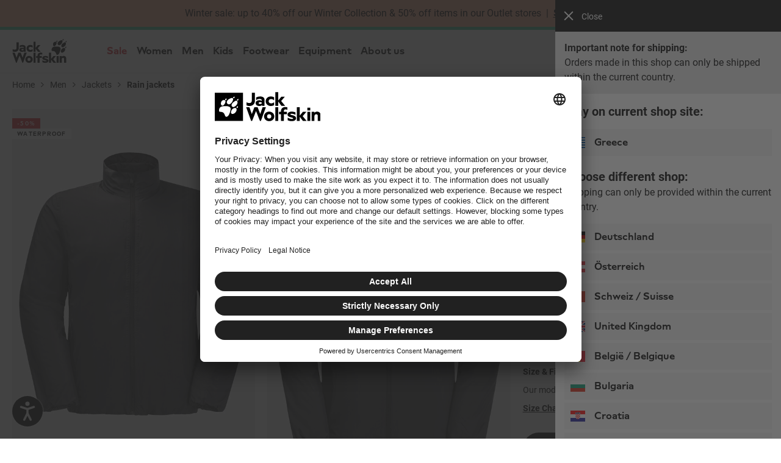

--- FILE ---
content_type: text/html; charset=utf-8
request_url: https://www.google.com/recaptcha/api2/anchor?ar=1&k=6Le6mFsrAAAAAA65zZReG9rE0NgFWmkGMIX3Ioy6&co=aHR0cHM6Ly93d3cuamFjay13b2xmc2tpbi5ncjo0NDM.&hl=en&v=PoyoqOPhxBO7pBk68S4YbpHZ&size=invisible&badge=bottomleft&anchor-ms=20000&execute-ms=30000&cb=hvhii544lc9v
body_size: 49707
content:
<!DOCTYPE HTML><html dir="ltr" lang="en"><head><meta http-equiv="Content-Type" content="text/html; charset=UTF-8">
<meta http-equiv="X-UA-Compatible" content="IE=edge">
<title>reCAPTCHA</title>
<style type="text/css">
/* cyrillic-ext */
@font-face {
  font-family: 'Roboto';
  font-style: normal;
  font-weight: 400;
  font-stretch: 100%;
  src: url(//fonts.gstatic.com/s/roboto/v48/KFO7CnqEu92Fr1ME7kSn66aGLdTylUAMa3GUBHMdazTgWw.woff2) format('woff2');
  unicode-range: U+0460-052F, U+1C80-1C8A, U+20B4, U+2DE0-2DFF, U+A640-A69F, U+FE2E-FE2F;
}
/* cyrillic */
@font-face {
  font-family: 'Roboto';
  font-style: normal;
  font-weight: 400;
  font-stretch: 100%;
  src: url(//fonts.gstatic.com/s/roboto/v48/KFO7CnqEu92Fr1ME7kSn66aGLdTylUAMa3iUBHMdazTgWw.woff2) format('woff2');
  unicode-range: U+0301, U+0400-045F, U+0490-0491, U+04B0-04B1, U+2116;
}
/* greek-ext */
@font-face {
  font-family: 'Roboto';
  font-style: normal;
  font-weight: 400;
  font-stretch: 100%;
  src: url(//fonts.gstatic.com/s/roboto/v48/KFO7CnqEu92Fr1ME7kSn66aGLdTylUAMa3CUBHMdazTgWw.woff2) format('woff2');
  unicode-range: U+1F00-1FFF;
}
/* greek */
@font-face {
  font-family: 'Roboto';
  font-style: normal;
  font-weight: 400;
  font-stretch: 100%;
  src: url(//fonts.gstatic.com/s/roboto/v48/KFO7CnqEu92Fr1ME7kSn66aGLdTylUAMa3-UBHMdazTgWw.woff2) format('woff2');
  unicode-range: U+0370-0377, U+037A-037F, U+0384-038A, U+038C, U+038E-03A1, U+03A3-03FF;
}
/* math */
@font-face {
  font-family: 'Roboto';
  font-style: normal;
  font-weight: 400;
  font-stretch: 100%;
  src: url(//fonts.gstatic.com/s/roboto/v48/KFO7CnqEu92Fr1ME7kSn66aGLdTylUAMawCUBHMdazTgWw.woff2) format('woff2');
  unicode-range: U+0302-0303, U+0305, U+0307-0308, U+0310, U+0312, U+0315, U+031A, U+0326-0327, U+032C, U+032F-0330, U+0332-0333, U+0338, U+033A, U+0346, U+034D, U+0391-03A1, U+03A3-03A9, U+03B1-03C9, U+03D1, U+03D5-03D6, U+03F0-03F1, U+03F4-03F5, U+2016-2017, U+2034-2038, U+203C, U+2040, U+2043, U+2047, U+2050, U+2057, U+205F, U+2070-2071, U+2074-208E, U+2090-209C, U+20D0-20DC, U+20E1, U+20E5-20EF, U+2100-2112, U+2114-2115, U+2117-2121, U+2123-214F, U+2190, U+2192, U+2194-21AE, U+21B0-21E5, U+21F1-21F2, U+21F4-2211, U+2213-2214, U+2216-22FF, U+2308-230B, U+2310, U+2319, U+231C-2321, U+2336-237A, U+237C, U+2395, U+239B-23B7, U+23D0, U+23DC-23E1, U+2474-2475, U+25AF, U+25B3, U+25B7, U+25BD, U+25C1, U+25CA, U+25CC, U+25FB, U+266D-266F, U+27C0-27FF, U+2900-2AFF, U+2B0E-2B11, U+2B30-2B4C, U+2BFE, U+3030, U+FF5B, U+FF5D, U+1D400-1D7FF, U+1EE00-1EEFF;
}
/* symbols */
@font-face {
  font-family: 'Roboto';
  font-style: normal;
  font-weight: 400;
  font-stretch: 100%;
  src: url(//fonts.gstatic.com/s/roboto/v48/KFO7CnqEu92Fr1ME7kSn66aGLdTylUAMaxKUBHMdazTgWw.woff2) format('woff2');
  unicode-range: U+0001-000C, U+000E-001F, U+007F-009F, U+20DD-20E0, U+20E2-20E4, U+2150-218F, U+2190, U+2192, U+2194-2199, U+21AF, U+21E6-21F0, U+21F3, U+2218-2219, U+2299, U+22C4-22C6, U+2300-243F, U+2440-244A, U+2460-24FF, U+25A0-27BF, U+2800-28FF, U+2921-2922, U+2981, U+29BF, U+29EB, U+2B00-2BFF, U+4DC0-4DFF, U+FFF9-FFFB, U+10140-1018E, U+10190-1019C, U+101A0, U+101D0-101FD, U+102E0-102FB, U+10E60-10E7E, U+1D2C0-1D2D3, U+1D2E0-1D37F, U+1F000-1F0FF, U+1F100-1F1AD, U+1F1E6-1F1FF, U+1F30D-1F30F, U+1F315, U+1F31C, U+1F31E, U+1F320-1F32C, U+1F336, U+1F378, U+1F37D, U+1F382, U+1F393-1F39F, U+1F3A7-1F3A8, U+1F3AC-1F3AF, U+1F3C2, U+1F3C4-1F3C6, U+1F3CA-1F3CE, U+1F3D4-1F3E0, U+1F3ED, U+1F3F1-1F3F3, U+1F3F5-1F3F7, U+1F408, U+1F415, U+1F41F, U+1F426, U+1F43F, U+1F441-1F442, U+1F444, U+1F446-1F449, U+1F44C-1F44E, U+1F453, U+1F46A, U+1F47D, U+1F4A3, U+1F4B0, U+1F4B3, U+1F4B9, U+1F4BB, U+1F4BF, U+1F4C8-1F4CB, U+1F4D6, U+1F4DA, U+1F4DF, U+1F4E3-1F4E6, U+1F4EA-1F4ED, U+1F4F7, U+1F4F9-1F4FB, U+1F4FD-1F4FE, U+1F503, U+1F507-1F50B, U+1F50D, U+1F512-1F513, U+1F53E-1F54A, U+1F54F-1F5FA, U+1F610, U+1F650-1F67F, U+1F687, U+1F68D, U+1F691, U+1F694, U+1F698, U+1F6AD, U+1F6B2, U+1F6B9-1F6BA, U+1F6BC, U+1F6C6-1F6CF, U+1F6D3-1F6D7, U+1F6E0-1F6EA, U+1F6F0-1F6F3, U+1F6F7-1F6FC, U+1F700-1F7FF, U+1F800-1F80B, U+1F810-1F847, U+1F850-1F859, U+1F860-1F887, U+1F890-1F8AD, U+1F8B0-1F8BB, U+1F8C0-1F8C1, U+1F900-1F90B, U+1F93B, U+1F946, U+1F984, U+1F996, U+1F9E9, U+1FA00-1FA6F, U+1FA70-1FA7C, U+1FA80-1FA89, U+1FA8F-1FAC6, U+1FACE-1FADC, U+1FADF-1FAE9, U+1FAF0-1FAF8, U+1FB00-1FBFF;
}
/* vietnamese */
@font-face {
  font-family: 'Roboto';
  font-style: normal;
  font-weight: 400;
  font-stretch: 100%;
  src: url(//fonts.gstatic.com/s/roboto/v48/KFO7CnqEu92Fr1ME7kSn66aGLdTylUAMa3OUBHMdazTgWw.woff2) format('woff2');
  unicode-range: U+0102-0103, U+0110-0111, U+0128-0129, U+0168-0169, U+01A0-01A1, U+01AF-01B0, U+0300-0301, U+0303-0304, U+0308-0309, U+0323, U+0329, U+1EA0-1EF9, U+20AB;
}
/* latin-ext */
@font-face {
  font-family: 'Roboto';
  font-style: normal;
  font-weight: 400;
  font-stretch: 100%;
  src: url(//fonts.gstatic.com/s/roboto/v48/KFO7CnqEu92Fr1ME7kSn66aGLdTylUAMa3KUBHMdazTgWw.woff2) format('woff2');
  unicode-range: U+0100-02BA, U+02BD-02C5, U+02C7-02CC, U+02CE-02D7, U+02DD-02FF, U+0304, U+0308, U+0329, U+1D00-1DBF, U+1E00-1E9F, U+1EF2-1EFF, U+2020, U+20A0-20AB, U+20AD-20C0, U+2113, U+2C60-2C7F, U+A720-A7FF;
}
/* latin */
@font-face {
  font-family: 'Roboto';
  font-style: normal;
  font-weight: 400;
  font-stretch: 100%;
  src: url(//fonts.gstatic.com/s/roboto/v48/KFO7CnqEu92Fr1ME7kSn66aGLdTylUAMa3yUBHMdazQ.woff2) format('woff2');
  unicode-range: U+0000-00FF, U+0131, U+0152-0153, U+02BB-02BC, U+02C6, U+02DA, U+02DC, U+0304, U+0308, U+0329, U+2000-206F, U+20AC, U+2122, U+2191, U+2193, U+2212, U+2215, U+FEFF, U+FFFD;
}
/* cyrillic-ext */
@font-face {
  font-family: 'Roboto';
  font-style: normal;
  font-weight: 500;
  font-stretch: 100%;
  src: url(//fonts.gstatic.com/s/roboto/v48/KFO7CnqEu92Fr1ME7kSn66aGLdTylUAMa3GUBHMdazTgWw.woff2) format('woff2');
  unicode-range: U+0460-052F, U+1C80-1C8A, U+20B4, U+2DE0-2DFF, U+A640-A69F, U+FE2E-FE2F;
}
/* cyrillic */
@font-face {
  font-family: 'Roboto';
  font-style: normal;
  font-weight: 500;
  font-stretch: 100%;
  src: url(//fonts.gstatic.com/s/roboto/v48/KFO7CnqEu92Fr1ME7kSn66aGLdTylUAMa3iUBHMdazTgWw.woff2) format('woff2');
  unicode-range: U+0301, U+0400-045F, U+0490-0491, U+04B0-04B1, U+2116;
}
/* greek-ext */
@font-face {
  font-family: 'Roboto';
  font-style: normal;
  font-weight: 500;
  font-stretch: 100%;
  src: url(//fonts.gstatic.com/s/roboto/v48/KFO7CnqEu92Fr1ME7kSn66aGLdTylUAMa3CUBHMdazTgWw.woff2) format('woff2');
  unicode-range: U+1F00-1FFF;
}
/* greek */
@font-face {
  font-family: 'Roboto';
  font-style: normal;
  font-weight: 500;
  font-stretch: 100%;
  src: url(//fonts.gstatic.com/s/roboto/v48/KFO7CnqEu92Fr1ME7kSn66aGLdTylUAMa3-UBHMdazTgWw.woff2) format('woff2');
  unicode-range: U+0370-0377, U+037A-037F, U+0384-038A, U+038C, U+038E-03A1, U+03A3-03FF;
}
/* math */
@font-face {
  font-family: 'Roboto';
  font-style: normal;
  font-weight: 500;
  font-stretch: 100%;
  src: url(//fonts.gstatic.com/s/roboto/v48/KFO7CnqEu92Fr1ME7kSn66aGLdTylUAMawCUBHMdazTgWw.woff2) format('woff2');
  unicode-range: U+0302-0303, U+0305, U+0307-0308, U+0310, U+0312, U+0315, U+031A, U+0326-0327, U+032C, U+032F-0330, U+0332-0333, U+0338, U+033A, U+0346, U+034D, U+0391-03A1, U+03A3-03A9, U+03B1-03C9, U+03D1, U+03D5-03D6, U+03F0-03F1, U+03F4-03F5, U+2016-2017, U+2034-2038, U+203C, U+2040, U+2043, U+2047, U+2050, U+2057, U+205F, U+2070-2071, U+2074-208E, U+2090-209C, U+20D0-20DC, U+20E1, U+20E5-20EF, U+2100-2112, U+2114-2115, U+2117-2121, U+2123-214F, U+2190, U+2192, U+2194-21AE, U+21B0-21E5, U+21F1-21F2, U+21F4-2211, U+2213-2214, U+2216-22FF, U+2308-230B, U+2310, U+2319, U+231C-2321, U+2336-237A, U+237C, U+2395, U+239B-23B7, U+23D0, U+23DC-23E1, U+2474-2475, U+25AF, U+25B3, U+25B7, U+25BD, U+25C1, U+25CA, U+25CC, U+25FB, U+266D-266F, U+27C0-27FF, U+2900-2AFF, U+2B0E-2B11, U+2B30-2B4C, U+2BFE, U+3030, U+FF5B, U+FF5D, U+1D400-1D7FF, U+1EE00-1EEFF;
}
/* symbols */
@font-face {
  font-family: 'Roboto';
  font-style: normal;
  font-weight: 500;
  font-stretch: 100%;
  src: url(//fonts.gstatic.com/s/roboto/v48/KFO7CnqEu92Fr1ME7kSn66aGLdTylUAMaxKUBHMdazTgWw.woff2) format('woff2');
  unicode-range: U+0001-000C, U+000E-001F, U+007F-009F, U+20DD-20E0, U+20E2-20E4, U+2150-218F, U+2190, U+2192, U+2194-2199, U+21AF, U+21E6-21F0, U+21F3, U+2218-2219, U+2299, U+22C4-22C6, U+2300-243F, U+2440-244A, U+2460-24FF, U+25A0-27BF, U+2800-28FF, U+2921-2922, U+2981, U+29BF, U+29EB, U+2B00-2BFF, U+4DC0-4DFF, U+FFF9-FFFB, U+10140-1018E, U+10190-1019C, U+101A0, U+101D0-101FD, U+102E0-102FB, U+10E60-10E7E, U+1D2C0-1D2D3, U+1D2E0-1D37F, U+1F000-1F0FF, U+1F100-1F1AD, U+1F1E6-1F1FF, U+1F30D-1F30F, U+1F315, U+1F31C, U+1F31E, U+1F320-1F32C, U+1F336, U+1F378, U+1F37D, U+1F382, U+1F393-1F39F, U+1F3A7-1F3A8, U+1F3AC-1F3AF, U+1F3C2, U+1F3C4-1F3C6, U+1F3CA-1F3CE, U+1F3D4-1F3E0, U+1F3ED, U+1F3F1-1F3F3, U+1F3F5-1F3F7, U+1F408, U+1F415, U+1F41F, U+1F426, U+1F43F, U+1F441-1F442, U+1F444, U+1F446-1F449, U+1F44C-1F44E, U+1F453, U+1F46A, U+1F47D, U+1F4A3, U+1F4B0, U+1F4B3, U+1F4B9, U+1F4BB, U+1F4BF, U+1F4C8-1F4CB, U+1F4D6, U+1F4DA, U+1F4DF, U+1F4E3-1F4E6, U+1F4EA-1F4ED, U+1F4F7, U+1F4F9-1F4FB, U+1F4FD-1F4FE, U+1F503, U+1F507-1F50B, U+1F50D, U+1F512-1F513, U+1F53E-1F54A, U+1F54F-1F5FA, U+1F610, U+1F650-1F67F, U+1F687, U+1F68D, U+1F691, U+1F694, U+1F698, U+1F6AD, U+1F6B2, U+1F6B9-1F6BA, U+1F6BC, U+1F6C6-1F6CF, U+1F6D3-1F6D7, U+1F6E0-1F6EA, U+1F6F0-1F6F3, U+1F6F7-1F6FC, U+1F700-1F7FF, U+1F800-1F80B, U+1F810-1F847, U+1F850-1F859, U+1F860-1F887, U+1F890-1F8AD, U+1F8B0-1F8BB, U+1F8C0-1F8C1, U+1F900-1F90B, U+1F93B, U+1F946, U+1F984, U+1F996, U+1F9E9, U+1FA00-1FA6F, U+1FA70-1FA7C, U+1FA80-1FA89, U+1FA8F-1FAC6, U+1FACE-1FADC, U+1FADF-1FAE9, U+1FAF0-1FAF8, U+1FB00-1FBFF;
}
/* vietnamese */
@font-face {
  font-family: 'Roboto';
  font-style: normal;
  font-weight: 500;
  font-stretch: 100%;
  src: url(//fonts.gstatic.com/s/roboto/v48/KFO7CnqEu92Fr1ME7kSn66aGLdTylUAMa3OUBHMdazTgWw.woff2) format('woff2');
  unicode-range: U+0102-0103, U+0110-0111, U+0128-0129, U+0168-0169, U+01A0-01A1, U+01AF-01B0, U+0300-0301, U+0303-0304, U+0308-0309, U+0323, U+0329, U+1EA0-1EF9, U+20AB;
}
/* latin-ext */
@font-face {
  font-family: 'Roboto';
  font-style: normal;
  font-weight: 500;
  font-stretch: 100%;
  src: url(//fonts.gstatic.com/s/roboto/v48/KFO7CnqEu92Fr1ME7kSn66aGLdTylUAMa3KUBHMdazTgWw.woff2) format('woff2');
  unicode-range: U+0100-02BA, U+02BD-02C5, U+02C7-02CC, U+02CE-02D7, U+02DD-02FF, U+0304, U+0308, U+0329, U+1D00-1DBF, U+1E00-1E9F, U+1EF2-1EFF, U+2020, U+20A0-20AB, U+20AD-20C0, U+2113, U+2C60-2C7F, U+A720-A7FF;
}
/* latin */
@font-face {
  font-family: 'Roboto';
  font-style: normal;
  font-weight: 500;
  font-stretch: 100%;
  src: url(//fonts.gstatic.com/s/roboto/v48/KFO7CnqEu92Fr1ME7kSn66aGLdTylUAMa3yUBHMdazQ.woff2) format('woff2');
  unicode-range: U+0000-00FF, U+0131, U+0152-0153, U+02BB-02BC, U+02C6, U+02DA, U+02DC, U+0304, U+0308, U+0329, U+2000-206F, U+20AC, U+2122, U+2191, U+2193, U+2212, U+2215, U+FEFF, U+FFFD;
}
/* cyrillic-ext */
@font-face {
  font-family: 'Roboto';
  font-style: normal;
  font-weight: 900;
  font-stretch: 100%;
  src: url(//fonts.gstatic.com/s/roboto/v48/KFO7CnqEu92Fr1ME7kSn66aGLdTylUAMa3GUBHMdazTgWw.woff2) format('woff2');
  unicode-range: U+0460-052F, U+1C80-1C8A, U+20B4, U+2DE0-2DFF, U+A640-A69F, U+FE2E-FE2F;
}
/* cyrillic */
@font-face {
  font-family: 'Roboto';
  font-style: normal;
  font-weight: 900;
  font-stretch: 100%;
  src: url(//fonts.gstatic.com/s/roboto/v48/KFO7CnqEu92Fr1ME7kSn66aGLdTylUAMa3iUBHMdazTgWw.woff2) format('woff2');
  unicode-range: U+0301, U+0400-045F, U+0490-0491, U+04B0-04B1, U+2116;
}
/* greek-ext */
@font-face {
  font-family: 'Roboto';
  font-style: normal;
  font-weight: 900;
  font-stretch: 100%;
  src: url(//fonts.gstatic.com/s/roboto/v48/KFO7CnqEu92Fr1ME7kSn66aGLdTylUAMa3CUBHMdazTgWw.woff2) format('woff2');
  unicode-range: U+1F00-1FFF;
}
/* greek */
@font-face {
  font-family: 'Roboto';
  font-style: normal;
  font-weight: 900;
  font-stretch: 100%;
  src: url(//fonts.gstatic.com/s/roboto/v48/KFO7CnqEu92Fr1ME7kSn66aGLdTylUAMa3-UBHMdazTgWw.woff2) format('woff2');
  unicode-range: U+0370-0377, U+037A-037F, U+0384-038A, U+038C, U+038E-03A1, U+03A3-03FF;
}
/* math */
@font-face {
  font-family: 'Roboto';
  font-style: normal;
  font-weight: 900;
  font-stretch: 100%;
  src: url(//fonts.gstatic.com/s/roboto/v48/KFO7CnqEu92Fr1ME7kSn66aGLdTylUAMawCUBHMdazTgWw.woff2) format('woff2');
  unicode-range: U+0302-0303, U+0305, U+0307-0308, U+0310, U+0312, U+0315, U+031A, U+0326-0327, U+032C, U+032F-0330, U+0332-0333, U+0338, U+033A, U+0346, U+034D, U+0391-03A1, U+03A3-03A9, U+03B1-03C9, U+03D1, U+03D5-03D6, U+03F0-03F1, U+03F4-03F5, U+2016-2017, U+2034-2038, U+203C, U+2040, U+2043, U+2047, U+2050, U+2057, U+205F, U+2070-2071, U+2074-208E, U+2090-209C, U+20D0-20DC, U+20E1, U+20E5-20EF, U+2100-2112, U+2114-2115, U+2117-2121, U+2123-214F, U+2190, U+2192, U+2194-21AE, U+21B0-21E5, U+21F1-21F2, U+21F4-2211, U+2213-2214, U+2216-22FF, U+2308-230B, U+2310, U+2319, U+231C-2321, U+2336-237A, U+237C, U+2395, U+239B-23B7, U+23D0, U+23DC-23E1, U+2474-2475, U+25AF, U+25B3, U+25B7, U+25BD, U+25C1, U+25CA, U+25CC, U+25FB, U+266D-266F, U+27C0-27FF, U+2900-2AFF, U+2B0E-2B11, U+2B30-2B4C, U+2BFE, U+3030, U+FF5B, U+FF5D, U+1D400-1D7FF, U+1EE00-1EEFF;
}
/* symbols */
@font-face {
  font-family: 'Roboto';
  font-style: normal;
  font-weight: 900;
  font-stretch: 100%;
  src: url(//fonts.gstatic.com/s/roboto/v48/KFO7CnqEu92Fr1ME7kSn66aGLdTylUAMaxKUBHMdazTgWw.woff2) format('woff2');
  unicode-range: U+0001-000C, U+000E-001F, U+007F-009F, U+20DD-20E0, U+20E2-20E4, U+2150-218F, U+2190, U+2192, U+2194-2199, U+21AF, U+21E6-21F0, U+21F3, U+2218-2219, U+2299, U+22C4-22C6, U+2300-243F, U+2440-244A, U+2460-24FF, U+25A0-27BF, U+2800-28FF, U+2921-2922, U+2981, U+29BF, U+29EB, U+2B00-2BFF, U+4DC0-4DFF, U+FFF9-FFFB, U+10140-1018E, U+10190-1019C, U+101A0, U+101D0-101FD, U+102E0-102FB, U+10E60-10E7E, U+1D2C0-1D2D3, U+1D2E0-1D37F, U+1F000-1F0FF, U+1F100-1F1AD, U+1F1E6-1F1FF, U+1F30D-1F30F, U+1F315, U+1F31C, U+1F31E, U+1F320-1F32C, U+1F336, U+1F378, U+1F37D, U+1F382, U+1F393-1F39F, U+1F3A7-1F3A8, U+1F3AC-1F3AF, U+1F3C2, U+1F3C4-1F3C6, U+1F3CA-1F3CE, U+1F3D4-1F3E0, U+1F3ED, U+1F3F1-1F3F3, U+1F3F5-1F3F7, U+1F408, U+1F415, U+1F41F, U+1F426, U+1F43F, U+1F441-1F442, U+1F444, U+1F446-1F449, U+1F44C-1F44E, U+1F453, U+1F46A, U+1F47D, U+1F4A3, U+1F4B0, U+1F4B3, U+1F4B9, U+1F4BB, U+1F4BF, U+1F4C8-1F4CB, U+1F4D6, U+1F4DA, U+1F4DF, U+1F4E3-1F4E6, U+1F4EA-1F4ED, U+1F4F7, U+1F4F9-1F4FB, U+1F4FD-1F4FE, U+1F503, U+1F507-1F50B, U+1F50D, U+1F512-1F513, U+1F53E-1F54A, U+1F54F-1F5FA, U+1F610, U+1F650-1F67F, U+1F687, U+1F68D, U+1F691, U+1F694, U+1F698, U+1F6AD, U+1F6B2, U+1F6B9-1F6BA, U+1F6BC, U+1F6C6-1F6CF, U+1F6D3-1F6D7, U+1F6E0-1F6EA, U+1F6F0-1F6F3, U+1F6F7-1F6FC, U+1F700-1F7FF, U+1F800-1F80B, U+1F810-1F847, U+1F850-1F859, U+1F860-1F887, U+1F890-1F8AD, U+1F8B0-1F8BB, U+1F8C0-1F8C1, U+1F900-1F90B, U+1F93B, U+1F946, U+1F984, U+1F996, U+1F9E9, U+1FA00-1FA6F, U+1FA70-1FA7C, U+1FA80-1FA89, U+1FA8F-1FAC6, U+1FACE-1FADC, U+1FADF-1FAE9, U+1FAF0-1FAF8, U+1FB00-1FBFF;
}
/* vietnamese */
@font-face {
  font-family: 'Roboto';
  font-style: normal;
  font-weight: 900;
  font-stretch: 100%;
  src: url(//fonts.gstatic.com/s/roboto/v48/KFO7CnqEu92Fr1ME7kSn66aGLdTylUAMa3OUBHMdazTgWw.woff2) format('woff2');
  unicode-range: U+0102-0103, U+0110-0111, U+0128-0129, U+0168-0169, U+01A0-01A1, U+01AF-01B0, U+0300-0301, U+0303-0304, U+0308-0309, U+0323, U+0329, U+1EA0-1EF9, U+20AB;
}
/* latin-ext */
@font-face {
  font-family: 'Roboto';
  font-style: normal;
  font-weight: 900;
  font-stretch: 100%;
  src: url(//fonts.gstatic.com/s/roboto/v48/KFO7CnqEu92Fr1ME7kSn66aGLdTylUAMa3KUBHMdazTgWw.woff2) format('woff2');
  unicode-range: U+0100-02BA, U+02BD-02C5, U+02C7-02CC, U+02CE-02D7, U+02DD-02FF, U+0304, U+0308, U+0329, U+1D00-1DBF, U+1E00-1E9F, U+1EF2-1EFF, U+2020, U+20A0-20AB, U+20AD-20C0, U+2113, U+2C60-2C7F, U+A720-A7FF;
}
/* latin */
@font-face {
  font-family: 'Roboto';
  font-style: normal;
  font-weight: 900;
  font-stretch: 100%;
  src: url(//fonts.gstatic.com/s/roboto/v48/KFO7CnqEu92Fr1ME7kSn66aGLdTylUAMa3yUBHMdazQ.woff2) format('woff2');
  unicode-range: U+0000-00FF, U+0131, U+0152-0153, U+02BB-02BC, U+02C6, U+02DA, U+02DC, U+0304, U+0308, U+0329, U+2000-206F, U+20AC, U+2122, U+2191, U+2193, U+2212, U+2215, U+FEFF, U+FFFD;
}

</style>
<link rel="stylesheet" type="text/css" href="https://www.gstatic.com/recaptcha/releases/PoyoqOPhxBO7pBk68S4YbpHZ/styles__ltr.css">
<script nonce="F1L7Lzy5C5QD_jmAGqzcTg" type="text/javascript">window['__recaptcha_api'] = 'https://www.google.com/recaptcha/api2/';</script>
<script type="text/javascript" src="https://www.gstatic.com/recaptcha/releases/PoyoqOPhxBO7pBk68S4YbpHZ/recaptcha__en.js" nonce="F1L7Lzy5C5QD_jmAGqzcTg">
      
    </script></head>
<body><div id="rc-anchor-alert" class="rc-anchor-alert"></div>
<input type="hidden" id="recaptcha-token" value="[base64]">
<script type="text/javascript" nonce="F1L7Lzy5C5QD_jmAGqzcTg">
      recaptcha.anchor.Main.init("[\x22ainput\x22,[\x22bgdata\x22,\x22\x22,\[base64]/[base64]/MjU1Ong/[base64]/[base64]/[base64]/[base64]/[base64]/[base64]/[base64]/[base64]/[base64]/[base64]/[base64]/[base64]/[base64]/[base64]/[base64]\\u003d\x22,\[base64]\\u003d\\u003d\x22,\[base64]/Dg8Kawp9CbiPCjUZ3wqcKLcOGwovCm2BjC0DCrcKmM8OOEhQhw7jCiU/[base64]/DncKfJiLCoArCtcOJMELDjsOUw6nCqk9uPsO4dB/DlsKCZcOTZMK8w5oOwoF+wqzCgcKhworCs8KEwposwpnCrcOpwr/DinnDpFdKAjpCUx5Gw4RkJ8O7wq90wpzDl3QvJ2jCg1oaw6UXwqx3w7TDlTnCrW8Ww4/[base64]/DlyrDoTDCq8OjwpwqPy3DhlnDqMKlRsOuw4M+w5gcw6TCrsOnwq5zUDDCjQ9KSzMcwofDoMKpFsOZwqfClz5ZwqAJAzfDscOoQMOqFcKCesKDw5nCiHFbw5jCjMKqwr5ywpzCuUnDkMKicMO2w651wqjCmw7Cm1pbZSrCgsKHw6heUE/[base64]/CsDoHwpzClQTDhhXDssO4w4fDpH8Jw7TDo8KwwofDv1zCmsK7w6nDqsO6X8KqETUJFMKYTmNgM3w4w5pAw5HDniXCsUTDk8OuEyrDiTDCn8OYTMKQwpDCksOfw5cgw5HDuEjCqGoaSWc0wqfDgRHDhcOLw6/CnMKjWsOSw787FAhWwqtsWEIFEQ4JKcOGDyXDjcK/UCIpwqI0w5fDo8K9XcKMXHzCkwtJw7UhJlvCmEUwRsO/wqjDljLCvGNZScOdfipwwo7DkHIKwoItV8K8wrnCmMOtJ8OewpzCnlrDuSpww6Zwwo7DpMOewqhCMsKPw5TDk8Krw6w4K8KJTsKkDlvCtWLCtsKswqA0QMO6EcOqwrYTGMObw7HCqEZzwrzDmiXCnBwEP3wJwqoJOcK3w7/CsgnDn8O5wqLCj1QsXsKHWsKAFnTDoxTCoAU8Hy7DmFxbLMOZBxzDqsKfwrF0FQvChj/Di3XCnMOQJcObIMKTw5rCrsODwqobUhlNwrDDqsOnEsOAcxMvwoJAw4rDrVRbw73DhsK/w73CiMOWw4hNBmRoPMOte8K2w5TCv8KtNxbDnMKsw7MDecKqwo9cw6oVw5DCucOLAcKoIm9MR8K1LTjCicKHJkdhw7MRw7lvJcOWa8KQPDFZw7kaw4DCgMKfYh3Dq8Kwwr/[base64]/Dj8OqJMKOw6LDlU4LcAvCgh8lwohqw7zDiQjCrwc1wozDucKFw6AAwp7CsUwZDMOIWWgxwqBUPcKVbyPCs8KobCXDqnUHwrtcRsK5FMOiw61yVsKrdB7Dq397wpITwrtYRAZndsKBQ8K1wrtsXsKrbcOrQlsDwpfDvjfDpcKqwr1/B14HQTEXw4zDgcOew7HCtsOSEHzDtWdHY8K0w6crRsOrw4TCiTRzw5jCmsKCOiB1wpY0fsOeE8Kxwq5/IUrDmkBMR8OlKjLCqcKXMMKdcFPDtmHDlsOFXTUlw49xwpfCpwXCqBfCizLCtcOzwqzCqsKdb8OVw7QdLMO/[base64]/[base64]/Dt8OawowSwoYpPcKdDMKYZSXClljCogMnw6NxY3HCrMK3w5DDgcOtw6HCpsOGw4E2wqQ8woHCp8KzwrLCj8Orwq8Nw5rChknCsGZmw6TDp8Ksw7DDnMOywoHDlsK4U2zCkMKXSEMRdsKCBMKKOCPCrsKlw7Ztw5HClsKMwr/DiA55asK2B8KzwpzCksKmPznCpBkaw4XCoMK5wpLDrcKnwqUAwoQqwpTDncOCw6rDqMKYFMKkHTjCjsKcV8K8DETDncKNSl/[base64]/Q8Kjwq8RwpoKdMKGNyN6wrnDjMKdIMOzw6ZyZz/CqV3CuhbCqCojZjDCtGrDusKVMmggw4o7wrfCnXMuQTEHFcOcJybDg8OIa8Osw5I0W8Oqwolww7LDjcKWw6c5w5ZOw6gRV8OHw6Zpcx3DkiRSwpBjw6rCh8OYZyM0UMOoLCbDj2nDiQdqDTYZwodJwofChQDDuSHDll8vwrTCuH/DuGprwr0wwrfCmwLDucK8wqoZCVsVKcKHw5rCpMOGw6PCksOWwoTCm2ImdcOsw7dww5HDtMOqLk90wqzDiVIrasK1w7/DpsOjGMOiwrIZNcOVKsKPW2xBw6AbAcOuw7jDthPCuMOsXSMBQDMBw73Csw1UwovDuRBFVcOkwq5+U8KRw4rDlHXDisOewqnDr1xMABPDg8K8HnTDjWV5JibDgsOnwobDuMOrwq/Chm3CnMKFCBjCssKNwo9Ow6jDuHlMw4sbBsKEfsK6w6zDkcKidlp2w7vDgysyWxRHScKew69ma8Oawo3ChmLDvRV+WcOOFhXCkcOywo7DjsKTwp/DpFl4IAggbSZjPsKWw4VeX3rDgsODGsKbcWfClUvCkGfCj8OYw6HCjBHDmcKhwp7ClcOmAMOpPsOHOFLCsX88asOmw6/DiMKvw4PDq8KGw7Fowqxww4XDu8KsRcKUw47CnkDCu8KdWFPDgMOaw6YTJSPCk8KkK8KpOMKYw6XCusKcYRHCgkvCu8KDwog+wppyw6Zff1h4AxhqwrrCrjXDnD5MSBpAwpstUgINO8O5NFtZwrExISMDwooOdsKdLMKeVRPDs0vDjMKgw4jDsX/[base64]/Di8OZLcKxwrbCjcKhfMOWwonClyF/ckMgCQTCi8O7wrBlGMK+LQRaw7HCqkrCoBjDg2daNMKBwoc1ZsKewrcpw5XDtsO7GljDgcKHJHzDvG/DisOxBsOOw5DDlX8UwonCicOpw7zDtMKNwpfCl3E9P8O+AlpfwrTCrsKdw6LDm8OYwo/DtcKJwoFywppGU8KXw4PCoxk4AnMmw6pgSMKewpLCpsKZw7Z9wp/Cn8OMY8OswoLCq8O4a1PDm8K+wokXw7wbw4JSVHA2wpkwO0siNsK0aHLDrwYMB3kAw5vDucKcVsK+cMKLwr44w4U7w7TCn8Kcw67ChMKCCibDinjDizZSQRrCl8OdwpUEEzhLw5DCigRywqjCl8K2E8OrwrMJwqdrwr12wrdUwoLDgGfCulLDtz3DiyjCnBd/[base64]/CgRpIw7fDvsKXw7jCpCNKw40jJ8KlcwPCp8Kfw715S8OpBXDDp29WD25bYMKCw7VoDTfClHPCjRAzNX1dFi3CgsOYw5/Ct1fCvno3dyciw78AHloLwoHCpcKcwp9Yw75Vw6TDtMKZw7YtwpoGw73CkT/[base64]/Y8KWw4nCqMOlw6kiO8O3wqLDo8KqV8OgASfCu8OQw7TCojjDpUnCqsKew6fDpcKuUcOaw47CpcO3QybDq3vDlXbDnMOKwqAdwoTClRl/w5l7wqQPF8Kswo3Dt1DDscOQYMKjJA0FFMOPKlbChMKRAmY0csKDP8KZw6hswpfDlTJYHMOFwodsbi3DrsKXwqnDkcKywoYjw7fDm0UndcK8w51zIgrDj8KdBMKpwr7DtcO/[base64]/ClMOCY8Kkw4UgwovDnQTCkhvDqHVCTkh1DcOHNmxZwpPCkFRAHsOhw4FbcWbDnXFVw4g4w6ZHfD/DsR0yw53DlMK6wpJvOcKhw6omVTfDrwRcE15zwobCjsKiTDkcw4jDssO2wrnDv8O+B8Kpw53DgsOsw7VAw6jDn8OSw7kywprCl8Oyw5XDpjB/[base64]/CpGUJw64zw7EMw51Cw6HCujnDmThRw5TDgx3CrMOTYw4Owplfw4A7wqMPAcKMw60xEsKtwrjDncKpZMKiLiZjw4HDicKTKhwvXn3CnsOvwo/[base64]/DtsKEH8KlG8O5SH7Duk4qSiQVAcOjw5gdw57Dhw4rKFVDFcOxwqxtR2ZcZS1hw4twwq8rfCVgUcKxw50Dw74BY2RKMnpmHSHCtcOkEX48wr/[base64]/Dsn7ChXLDo8OMwpTCs8KowphXZcOYwoDDr1kqRhHCvSICw5ccwqcAwozCqH7Cv8KIw4PDkVlJwrnDusOSJyvDiMKQw5ZhwqXCiGt2w5Y1wroqw5xUw7rDmcOYXsOywqIewpV3A8KwRcO2UCrCi1bDhsOqWsKKW8KdwrdRw59BFsOJw7kCw5B4w5wvJMKww4/CosOgexEBw6M+wrPDg8KaH8OGw7zCtcKkwp5Hwq3DpMK6w67DicOQCxI4woVfw71RGg0fw4BKJ8KOHsObwrQhwo5EwpDDrcKVwo9/[base64]/[base64]/ChVZEFV3DkcK9KWDCmm/DtcKMw7zDmsOTwqFMQDDCoTLCpxo3woleY8K/P8KWPUjDgMKWwqEMw7V5ZH3DsFDCgcKnSDJgR197BF/Dh8KjwoI5wonCtcKpwqR3DSgsK2czcsO7K8Ogwpp0a8Kow6IJwrRtw4DDhCLDkBfClcKGZWkkw6HCgRVOw5PDpMKQwo8yw6cBS8KowqYHVcKrw6I/[base64]/DkMOBw57Co8KOwr/DocKowoJJUMKXRlZRwoY9cnhow5wUwr/CvsOiw4N8DcKeXMO2LsK4I2LCpUnDuR0Cw5TCkMOFfS8QWmXDjwoQOWfCvsKBWXXDmhHDnHvCmncAw5xCNinCmcOPb8Kcw5jCksKFw5zCkWEqLMKAaxTDg8KbwqzCugHChDDCiMOfQ8OpZsKBw7dXwoXDqxVGCStyw5l8w49LCmcje1B/wpEcw4dkwo7Dq0gZWGnCh8KKw7QPwogfw73CiMK3woLDn8OWY8OLcilYw5FywoIGw5Amw5gjwoXDszTCknvCl8KYw4h/[base64]/w6dJw4/Dgx1gCizCpcOFTcO4eMKcw5VGAcKoeC/CggYtwonCumjDgGhFw7QCw483EiltAxvDsjvDhMOVPsObXQPDgMK1w4BqORR9w5HCmcKNcAzDghd+w5/Di8K6wq7Cl8K9ZcKGZ0tVbCR6wpQtwpJgwpd3wqrDq0DDkVbDnipsw5jDgXMAw4oyS3FCw6PCum/Ds8KXIxxSLWLCnnfDs8KEFE3ChcO7wocVNgA7w68UScKeT8K2woELwrMNScOkcsK0wrpewrbDvBDCr8KIwrMARsKZw4tWR0/CrW1vJMO/dMOiFcO4ccKRcHfDjRzDlkrDpEjDgBPDhMOAw5hMwrhWwqbCocKpw6TCjX1Gw6YXJMK9wpjDkMKRwqvCmgs3RsKERcKow48NPyfDq8Ocwow3P8KVU8ORGGDDpsKGwrVNOEBFQRjCmgHDrsKzND7CoFhOw6DCoRTDsz3DosKZDU7Dpk/DqcOqd1EAwok4w4QRSMO9ZX5uwrrDpFzCnsKfalfDgVHDpS1mwqvCkhfDjcO9wq3CmxR5U8KDDsKhw55pasKOwqAaacOMw5zCsVhkMxA9XBTDrjNrwpI+Rl0TbAo6w5cOwrfDgjdUDcOGRyPDlBvCul/DjMKrR8Kjw4ZAXxguw6IbfXk8ScOwc1Yswp7DgXZtwpRPEcKRPQMgDMORw5nDn8OOwp7DqsOJbMOwwr4AWcK9w7/[base64]/ClULCt3/[base64]/CgQjDrcKbZnccwrPCkcO6MMOUVBPCmcOzwr3ChsKnw4bDpGRmw4h2Qw9Rw60WYUEVQF/DqcOveD7CgFXClU/Cl8OAW1LCh8K/bT7CuHTDmmZDI8OUwqTCmG7DuAwSH07Dt0bDjcKdwqEXI08USsO2QsKFwqnCk8OLASbDmgLDlcOKGsOQwrbDsMOFfEzDtS/DgQ1Qw7PCpcOUPMORfRJEeXrDu8KGBsOaE8K1JlvCjcOKB8KdRQnDtwHDtcODMcKlwrRbwqbCicOewq7DjE8MEV/CrnBswpfDqcK5NMOjw5fDtE3Cn8OdwrLClsOjekLCl8KUf14tw5lqWkbCvMKSw6vCtsO+H2ZVw7MNw6zDhW5ww4IBdV3CkiFmw5rDkg/DnB7Cq8KeTibDu8KBwqbDj8KXw7coRnEWw68DH8OQRsOyPGrCq8KWwpLCrsOrHsOLw6EmAsKYwq7Cq8Kow61hC8KTRMODYxvCg8OnwrwnwpNjwp/CmQHCh8Okw7TChyrDl8Krwo3DmMKzI8OjZU9Uw7/[base64]/CoSnDmRzDkcK8w5ExwrLCpTbCosOCwoLCnjDDgsOIdsOaw7VWWUjDq8O2EBA0w6BhwpDCh8O3w5LDkcKuMcK3w4FfeQzDisOVf8KfScKoXcOOwqfCpAvCi8K6w6nCrQhnN1dYw5xPTVbCocKrE1RGF3hKw4h4w7bCn8OQBx/CusKtNUrDpMOww43CpEfCiMKvaMKjWsK0wq5pwqQ3w5LDkgvCkWrCt8Kmwqd9GkFOIcKtwqzDvF7DtcKCWCjDo10TwoHCosOpwpcBwqXChMOmwo3DqEPDvVo0CGHCpV8NVMKHAsO7w7NLS8OVVsKwFkQjw5vClsOSWA/Cp8KQwrYPe1HDh8Kzw4Zpw5czNsOSA8KRCD3CiEp7MMKMw6/DrD1MSsOnNsO7w69xbMOiwqQwNFsjwpEUNUjCtsOiw5pteSLCiXUKBgfDozwvV8OAwoHCmSc+w5nDssKPw4BKIsOfw73DlcOAPsOew53DnxDDvx56cMK4w7EDw5tHEsKBwrsWaMKqw7zDh1JQEh7DkgotWWlaw6zCmX/Cp8Kbwp3DoE5iZ8KkQg7ClQnCjgjDgQzCuhfDlsO+w73DvQpfwqIGJcKGwpXCgWjCncKbU8O+w4bCpjlgWwjDnMKGwr7CmRJXKHLCrMOSYcKiw4MpwqHDhsKMBwjCimHDoRvCiMK6wqbDt3YtSsOGHMOSB8K9wqBywofCozrDo8O/wpEGC8K1W8KvRsK/eMOhw49yw6B+wr9aXcOIw77Dk8ODw70UwrPDncOdw4xQw5c2wqMhw6rDo2VKw6Y+w6vDr8KNwrXCnzDCpWnCiiLDuU7DkcOkwofDnMKLwrdMAXUhH2JtTiTCq17CvsOWw5fDv8OZY8KTw5IxBwHCoBYObx3CmEgTVsKlb8KJJG/CmlTDulfCgErDuULCgMOSCGAvw6nDhcOZGkzClcKlUMOVwq9fwrvDsMOMwpPCs8O1w4TDssOwEcKVTl7DncKZVH0uw6fDgAPDlsKjE8KbwqxwwqbCkMOlw4kKwpTCjm43PMOqw50TL0w/[base64]/DpcKkGhHCiXddHxvCimXDscKrPFDCtXg7wrrChcKHw6PDpBHDm2ICw6PDucOSwo86w5fCgMOQY8OmFcKcw5nCkcOnSgEtAB/[base64]/[base64]/CgMKdw5JEGjsmS8OWw4EtNWFMMAJtOWDDnsKCwps/OcOow4o/dcOHQmDCu0PDrcKRwrvCpEAfw67CrlJbKcKLwpPDq2YhPcOvImvDuMK9wqvDq8K3GcO8V8O4w4TCsDTDqx1iNC/DjMKWCsKywp3Cvk3DlcKfw4tCwqzCl2LCumnCkMKgbsOXw60MZ8OCw7zDp8O7w7UOwoPDiWjCnABOUB8LSEkBP8OabXrCjDzDm8O/wqbDg8O0w5Mtw7TCuBdQwqZAwpbDuMKYTDsVG8KvVMOdQMKXwp3DhsOYw6vCu1bDpDQqNcOcDMKYVcKmNcOfwp/Dgzc8wqjClmxBwqouw4smw6TDgsO4wpDDgFXCoGvDvMOZOxPDrj3Ck8O3ISNgw7VrwoLDpMODw4oFPjnCgsKbKBJbTkoTFsKswrNaw7w/cxZywrRaw57Cq8KWwofDssOGw6w7QcOcwpdGw4HDu8OPwr0hRMOwGhrDlsOUwqlZAcK3w5HCrsO2WcKYw6ZQw5Zdw6VvwpvCn8KKw6Qnw4LCgX7DiBg6w6/Dp0vClz1JbULCllTDisOSw6vCl3TCo8Ksw5TCrQHDu8O9d8Ouw5HClcOhREd6w4rDmsOgQUzDjnNKw5/DlScqwo49CVnDtDBkw5YMOCDDpVPDiH7CskNDPEQOMsOpw4h6JMK6CCDDhcKRwovCq8ObbMOza8Ktwo/DgWDDocOAcUwgw5jDswjDtMK+PsOwFMOiw4LDq8KdFcK6w6vCu8OZasOvw4nCocKUwq7CpcOTByRBw5TDg1jDgsK7w4IEbMKtw5BQQ8OwB8OuQC3CtsOqR8OZWMOKwroza8KJwp/Drkp5wqMnFS0RBsOvTRjCk1gsN8OZRsKiw4rDvjPCumbDhWYTw7vCvj86w7bCmwhPEjrDkcORw6Ehw61rADnCizJiwpTCsXAOFWzDusOVw7zDmAF+Z8KCw6hHw5/Cm8KAwojDtMOJJsKNwrsdBsOVU8KCdsOIPHYNwqTCosKkdMKRXBlPIMObNhfDl8OLw70gRjnDo0vCtw3Cp8Kww7HDmFrCp3PDtMKVwpY/w7wCwpkZwpbDoMKlwp/ClSUfw5Z9fzfDqcKWwplPBG4vQklfSX/DmsKCfD4+OllWJsOybcKON8K0KhnCtMKnaCzCjMKMeMOAwoTCpkVHBzlBw7sBb8ORworCpAthEsO5fjXDqsOuwqNDw4sCK8OZUj/[base64]/DjRYmM34HcB4nSw3Dszxiw4UCw7dDNcKBw4V2bsONT8KiwpFGw48ofSs4w6PDsk5rw4p0XcO6w5o/w5nDoFDCu2wyeMO2woAWwr9BfMK+wqDDlnbDjgrDjsKAw4zDs35WfjdZwonCsxg1w5XDgRTCinbCm0w4woRFWcKWwpoDwrldw6AQQsKiw5HCuMKKw4JcfBvDgMO+C3EADcKjecO+NiPDr8OlD8KvETV9XcONXHjCtMOGw4HDu8OCPCbDmMOXw4/DgcKoASg5wovCjxvCn2AXw7gnGsKHw7g/wpsqQcKIwq3CviTClyIJwpTCtsKtPj3Dk8Ozw60DP8KPOCPDh2rDgcOjw5jDlBjCjMKQQiTDvCbDoTFRacKvw4EowrFnw4o2w5hlw6k+PnVQWwFoLsKiwr/[base64]/QDbDtGVUUMK/aTrDr3RAP8KWwqJZPCY7UMO1w7gROcKeH8OyBltcEWDCvsO7ZMKdXV3CscOBEDbClxrCujYHw6jCgmQNE8OkwoDDoXYOAS5uw4HDocOzaSEiP8OIMsKUw4LCiVnDlcOJFsOJw6d3w4jCmcKcw4jDmXTDn1/Dm8Ogw67CoUTCmWfCrMK2w6A1w7x9wrUVCBgTwr/CgsKHwo8EwpjDr8KgZMOswr9KCMO3w5ApHSPCnnFawqpCw50Vwo4IwqTCgMOuLm/CgEvDhQ3CgRPDhMK9wozCucOPSMKHa8KfPFBlw51Bw5jCjWXCgsOECcOYw5Zcw4/CgiA3LALDph7CngY1woTDrzc8AQ7DncK8ZhMPw6xcTMODOHLCsxxWMMOGwpV/w6bDoMOZQg/DjsK3wrRLDMOeDV3Coi8Qw4YGw5xlFDYNwo7DksKgw4o6PDh5GATDlMKiL8KGH8OYw6hSaAIBw5NFw6/DikUsw4nDqsK5McOmLsKILMOYdF/CnDUyZXfDrsKIwpltOsOHw5TDr8KjTGDCjB7DpcOvI8KBwqItwrHCosOHwoHDtMKdVcOAw67Co0FdS8O3wq/CsMOUCn3DuWUFOcOqCWJow47Dp8KKe37DoGQWUcO8w719SVZWUATDucK7w6lVYMOicX3CtjnCpcKTw5hzwr0jwofDuxDCsF8vwqrCtMKqwocTDcKQS8OSHizCi8KqPVQcw6dLIk8ETE7CncKbwoAPUXhfOcKrwq3Cl3PDlMKPw4d/w7Fow7bDj8KGJmRoBcOXJ0nCu27DscKNw4pUKiLCq8KFbzfDhcO1w6gJw41RwqBDHizDrcKQBMKLCMKtXEZXwqnDtkl4Lh3Co3lIE8KKCzx1wonCosKRHjfDjcKGIMKzw4bCt8OOBsO8wq0OwozDtcKmDsOXw5rCisKhQcK8JADCjz/Chgw5VcKkw5/DlcO7w7Fyw4ceLcKZw7pMEg/DsBhoNMOXOsK/WSUTw6E3UcOvXMK1wrvCkMKbwrlKUiDCrsOTwr7CmDjDiBjDn8ORPMKiwojDi2HDiUPDr0/Clmpiw6sXTMOdw53CksO+w6AYwqjDpcKlQUh8w4BRX8O5WUR4wphiw4nCqV9DNnPDlAfCqsK/wrlGd8O0w4E9w7g9w67DosKvFGtxwrPCvEAqU8KTZMO/IMO3w4bCjlAhPcKzwrzDqsKtFENvwoHDscOuwr5uVcOnw7fCqjU6Z1bDnzbDisKawowdwpTCj8KGwpfDq0XDgkXClx7DgsOvwoJjw59GScK9wq1CdAMyTcK/PTUzJ8K1wqxlw7bCohTDvHXDllbDhsKrwpTCk1XDi8KmwqjDsFjDt8Ouw7LCrg8fw7cJw416w4sUXzIlBcKJw7EHwqnDkMKkwpvDu8KgbRrCvsKsIj8nW8KTb8OGDcK8w5FcTcOVwrNIVz/DvsKQwqrCvE5cwpfCoDHDqB7Ds2kJe2RtwoPDq3XCnsKPAMOHwpAZU8KXI8Oew4fCrnpjUk8qB8K/w6gtwpJLwot/wpjDsBzCvcOLw44iw4/CnUZNw5QbfsOQHGnCvsK/w7HDiBfDoMKNwo3ClSR1wqJJwpAVwrpXw4glFcOYRm3DoF7CqMOoPWXCkcKZwqXCrsKyNzxKw7TDswlTYQvDkmXDh1oCw5o1wqLDr8KtWhEfw4MuQsKjR0jDoU0cUsKnwr/DnQnCmcKRwr8+c1XCgF1xIFXCv2o+w4XCgUx0w5rCksKKb2/[base64]/Cl1Isw5/CoMOJw7XDjwTDj8KZJ1QtDsKnw4TDvkZ1wovDosOHwoHDnMKbEz3CrmxCDQtjdirDoknCl3XDvkE8wo0/w4TDoMOFaEk6w6HDqcO+w5UcZ3nDrcK4CcOsZcK3McKbwpNdJnAmw4xkw5bDn13DksKob8KGw4TDs8KTwpXDtSNzTGovw4d+BcK4w74zCALDpyPCg8OAw7XDm8KFw7/CscK4E3vDg8KwwpvCv1LCmcOsJ3TCm8OMwrbDlRbCvwwBw5M3w4vDq8OCRCdrFlXCqMONwoPCqcK6d8OQd8OlcsKUaMKLDsKdcgfCvT5DNcKzwqDDqMKKwqPCl0wuM8KfwrjDmsOhW3MDwpXDn8KRHEHCm1gHT2jCohogdMOmXy/DuCJ9SWHCrcKYXT/CmEcRwpdXI8OhVcKzw7jDk8OywrFTwp3ClRrCv8KdwpnCnX0vw77ClMKWwpIHwpolGMOMw6o8GsO/bkw/wqvCt8Kqw4JFwq1IwoHCjMKtacOkCMOKLMK4JsK/w4oxEijDt2rDl8OOwpcJVcOuXcK9KzTDp8KewpwQwr7Ch17Dk2DCgsKXw7wTw7IGbsK5wrbDtMOXI8KJbcOLwqzDvyomw71ITzFzwqkRw5svw6gAan1GwpXCqCoUYcOQwodew5TDsS7CmSlEVVXDgEPCsMO1wrBqwqfCglLDn8OwwqbCqcO5XTxCwqrCjsOXacOrw7/DiR/CtXvCpcK5w7bDusOOMF7Dn3/DhmXDhcKjP8OifV5kJVsTwo/CoAdZw5PDj8OSbcO0wprDsUd6w6VWacOnw7YOICkUACLCgHXCmlh1HMOgw6snRsO0wp0eRybClTEuw4/Dv8KoeMKEV8K0BsOswoXCosK4w6VXw4EQY8OzU0/[base64]/wrrCh8KUNcOLwrkQKsKaJ1EDZGdVwrxmTsKnw7fCsnTCnADDjEEAwoLCmcO0w7LCucOWbcObXiMOw6cfw5UKJMKuwo9lPXZhw7BfPGAVKMOuw7HCiMOtUcO2wrbDtQbDvBfCvzzCqhdMWsKqw489wpY/w54fwqJuwp/CpgbDrmxxMSFXSnLDtMOKQcOqSnzCusOpw5RRPwsRVsO/wr0xJFYWwp0EFcKnw5oZLknCllPCr8K5w6JwTcKICMOzw4HCj8OZwqURL8KtbcK2f8Kew7E6dsO0F1orGsKdb0/Do8KiwrZ/[base64]/[base64]/DlcORwqouw7XChUXDlMOpw6PDmsOPw7zCg8Ktw4A0LSVaOiDDsXIuw7cgwohAAVxFNH/DnMOcw7DCt1bCmMONHALCsxnCpcK7DcKINmzCicOkVMKBwr5BCVF7P8KSwrNow4nClzh2w7rCj8KELsOTwoMaw4I4GcOnCUDCv8OmOMKPFhJrw5TChcKuMMO8w5wpwoJcXjNzw4/Ctw8qIsOeJMKFJSsDwp1Ow47Dh8K9JMOzwp4fDsOnC8KqexRBw53CrMK+DsKoBsKqa8KMVsOSO8OoR0opZsKJwokMwqrCocOcw4oUECPCu8KJw53CgCAJHRsIwqDCpUgRwqPDq1zDuMKDwqc/RFjCosOjA13Dv8O/bxTClBLClUAyeMKrw4/DmMK4wopIcsKvVcKnw4w9w5nCqF52acOkUMOldiEww4bDqG9qw5EOFcKSfsOJHFPDnhMoNcOowpTCqTjCj8KSRsOYRWA0O1Afw4F9KCrDhmIJw5jDgybCv3dKUQ/[base64]/[base64]/CtGhHwq7Dlk8NLxNXDcOuwqbCsk7CrjMxwpDDqjoISQd+B8O7H1DCjsKQwpnDoMK5ZlPDnDFpGsK5wrIkRVbCs8K3w4RxCFZ0SMOuw4PCjjDDisKtw6UrdQHDhWx5w4VtwpdQKcOoLA/DllzCqMOnwrghw5NWHQnDrMKRfmLDmcOFw7rCtMKCZTIzK8KAw7PDk2gTK1EZwo5JGGXDhizCpx0HDsOsw58owqTClVHDjAfCsX/DmxfCtxPDlsOgT8KSVH0Hw4JYMQ5Lw7R7w4gvB8KCCiw9MGsnWGxVwqPCkm7DiD3Cn8OAw6Yiwqs/w5HDl8KHw54va8OPwpvDo8OBAT/CmW/[base64]/[base64]/[base64]/[base64]/CscK4w4zCgVLCjcK2cMOsX8OND0FsaR0IwrJ9w7VUwq3DmUbCtAsKK8OtdxrDhl0qY8OZw43CmXpswo3DjTt8QQzCskjDljhtw51/MMOoXjRvwpIqUwx6wojDqzfDocOnwoVeH8OYAsOsAcKTw7t5J8Kuw7LDqcOUIsKcw7HCsMO3DBLDoMOYw6UZN3zCpz7DiwMaN8OaeU0Zw7XCvGbCucORPkfCrmNYw6FAwq3CuMKlwrjCtsK3KDrCsH/DuMKWw5bCv8ObWMOxw54SwoPChsKpA0wFcWE1FcK3w7bCtGfDqAfCnDMiw54HwqzCs8K7EsOOGxzDq14VesK5w5fCgGpNbnkLwprCky5Zw5cQTnzCoCHCg2ceAsK/w5fChcKZw7s2HnTDuMOVwqjCvsOKIMOwSsOYX8K/w7XDjnrDvhjDv8OxUsKuLhjCvQ9HKcOcwosnQ8O2woESRsKqw6tQwp50FcO+wrfDpsK1ViIrw6nDiMKvCm3DmVnDusONDiPDoRpjC01Zw6TCuEzDmBXDlzs0WFHCvDbCsWpxTDcGw7vDrMOVQEHCnU9UCjw2cMO+wo/Ct1Jpw784w60zw7U6wqfCosKZO3DDn8OEwp1pw4HDp2tTw41KFE0WcELCo3TCkHEWw4cZdcObGVIBw4XCqsORwqbCuCkSCsOFw5JqQxAiwpjCv8OtwrDDmMOlwpvCrsOBw4HCpsKAfj0ywr/Cmz4mES3DpMKTGMOBw6DCisO0w4dpwpfCusK2wpzDnMKxX0LDnjFXw5/[base64]/DvcK1ecKww4AVw65GB8KRw4fCgcOQwojCiRDDj8KLw7/CksK2cUTCgHYwbcO7wpfDhMKqwp11ByVnBQDCkQl/worCgWwXw5LCksONw5PCpMOgwoPDrVTDlsOaw6XDpGPCn1nCiMKBIABRwodNF2jCusOOw4/CsH/DplfDu8KnFFZFw7IOw51uWTwGLH9gXxdlJ8KXAcOVW8KpwqnCgw/[base64]/DmTLCvcOrw6USw440wqDDs0bChcKwJcKuw7EUO2pOw4JIwo5MbQllOMKYwplUwqrDh3Jkw4XCnT3CvnjCmDJWw4/CrMOnw6/CoDYUwrJOw4p0PMOnwqvCp8OMwrrCnMO/aRwrw6DCpcKIUGrDisKlw7clw5jDisKiw5RgakHDuMKlHTHDu8K+w7RcKh5Rw41HGMObw7XClMOOL0UvwogtUMO+wrFRCTlmw5ZcdkPDgMKMSS3CgVQEc8OpwrTCiMK5w6nDucO/wqdcw6/DksKrwrRCwozDmsOtw5/DpsOfYiBkw4DCnsOlwpbDjCYuZxxmw7XCnsONFizCt2bCusOPFlvCgcOsP8K6woPDk8O5w7nCsMKvwphzw4crwrN2w67DuEjCr0/DrXbDuMKUw5zDjXFwwqZcYcOjKcKRX8OWwrnCmcK6ScKww7Qpb3B8LMK2P8OWwq4GwppCccKZwpIHfg1mw4xpfsKKwrIWw7XDrFswXBzCpsOfwqvChcKhHDzDgMKzw4s+wr44w4ddOMO/[base64]/[base64]/CgytpN1TCklrDjsOYwq5YwqzDl8OiwobDiWfChcKaw7rDqg0Dwo7DpxLDncKWXiw1AEXDisOeRHrDlcKzwpFzw5LCvhRXw7Etw5/DjwfClsOYwr/Cn8OtDsKWIMO1M8KBFsKbw6YKTsOfw6nChjNbd8KbN8KPa8KQLMOFKFjCv8KWwrR5VRTDkX3DjcKUwpbDiGUFwoQMwo/DiCLDnHBcwprCvMONw7jDjR5dwq4bScKiMcO8w4B4DMKSM10Cw5XChyDCjsKHwogZc8KmOhU5wogrwpoWBjLDnCoQw4gbw41Ew4vCrVHCrHFhw73DtVosMl7DlCl0wojDm23DoFbCvcKyWklew4zCjyjDnBfDhcKBw5/[base64]/DpMKlwozDocKKe8Kfw43CoitvwpBgwpEMVTLDsFDDtB5+cjsqw71nFcOBLMKEw5NAKcKfEcOIORwtw7vDssK2w5HDsBDDug3DpC1Zw6Zow4Vsw6TCiHdKwr/[base64]/IsKSambCkT82woxPw6TCh39Cw5wXOi/Ci8KFw7BLw7jCosK6eFkcwqjDpsKvw5hlBcOcw59Pw5jDhsOywrgtw5tOw4XCh8OQcxjDpDXCn8ObTHx6wo5PFUrDs8KVLMKjw6pWw5Rbw6nDoMKdw4gWwpTClMOdw4/CrX14QSXDnsKNwrvDhmFMw79PwoDCuVhGwrXCkxDDjsK4w7Fhw73DmcO3wqEmZcOARcOVwpLDu8KtwpJrSlsFw5hEw5XCpg/CogUmfRcbMkHCksKIWsK7wrpfVcOKVMKcezJLY8O5LwA1wr1Pw4YCQcKbVMOYwozCuHrCmy9UAsK2wp/DoTEldMKLIsOvWFIaw7fChsOwBR7DlMKJw5JlAATDmcO2w5VnUsK+TlbDj1JXwoZywrvDqsO/XsOWwrTDtcO4wozCpCpgwpHDjsK3ChbDjMOOw5l0GMK+CSk0OsKTQsOVwpLDrXYFO8OMY8OMwpzDhznCjMO9IcOFMl7DiMKGMMKrwpEZfh1FYMK/[base64]/DuWPCs8OzwqRZwpfCqxABKlHCjcKVwqVqAWp6w5Zhwq97TcKXw4PCsmQVw5whMBHDssKBw7JIw67DmsKya8KaaCVuPyNzcMOVwp7CisK3RyNjw6c/[base64]/DgMONw5rCvsKDwodNA8O7A8OXwp/Cu0J3J8KFwq3Dr8KTwqRfwpXCn3kHXsKifUwqEsOHw5sXIcOgXsKNMn7Cu1R4GsKebAfDosKuBwjCosKyw6vDusKxScO7wo/[base64]/CtcOnBsKIwrhkwrXDuMKFFGLCmGQfw4jClmcCS8K+Zklrw4DCpMO2w5PDmcKnAnbCrgQkLcOsEcKfQsOjw6FjKCLDuMOqw5rDr8K4wprClcKHwrElEcK+wqfCgsOoZCnCscKNWcO/[base64]/Cp8KOCMOLZlPDvFTDmlfDu8K6RyMiSWXCs1DDrcKrwpJgSSMqw4XDjSBGbVrCrSLDog4ICCfChMK+WsKzSQoUwrFEEcK4w5EzSloWacOnw7zCnMKSCFRPw6XDtMO0BlAJT8OcBcOQVwfCjGkgwrHDjsKCwrMhDQ7CiMKLHMKTEVjDiSbCmMKaWBNGPz/CpsOawpQcwpoAE8OSWsKUwojCncOwMHtHw6VzKMOPB8Kvw7DCpmdODMKzwp8yNwcPVMOaw4HChkvDtcOkw6HDjsKVw7bDvsK9D8KjGhE/[base64]/RSRzdMOWeiLDhcO0W8K3VcKzw7/Ct0/[base64]/[base64]/wpfDsyDCtnbCjC7DshHDtj7DqRrDkcOMw7ovMlPCgmxpW8KkwpUnw5HDrsKPwoViwrg/d8KfYsKEwrYaHMKawoLDpMKHw4NhwoJyw6svw4VJGsOVw4d6MDXCrmlpw4rDpDLDmcOawqMPO0fCiClGwq9EwrwKBMOPYsOMwoU6wpx+w4JTwpxmZUjDjALCgDrDrnlFw43DkcKZWsOAw4/Du8KqwqDDvMK3wr/[base64]/DtcO8wqQswp3DjRANwqnCjMOCwobClMKAwpDDhcOzJsKGMsOrUEsYD8OZbsK8U8KRw7M/w7NlFw4DScK2w65ifcOyw6jDnMOCw5sGYQbCqcOHU8O0wpzCqzrDuCw+w4wKwqJWw6kPB8KAUsKPw7c6R0PDhHnCuXzCrcOnVTI+SDZDw6bDp0d4DcKQwoVGwpYewojDqG3DhsOeFMKkfsKlK8KDwosOwqApXmISEBpowpcvw4Qaw5sbZB/DkcKEWsOLw694wqbCucK6w53CtE1swozCn8KgYsKMwr7CpMO1KXXCkHjDnMO4wqLDvMK6XMOQEwjCn8K+wprDmF/Cs8OJHyjDrsK9aE9gw7EOw6nCkUbDhmbDiMKSwo4eCUXDk1HDt8K7a8O8ScONYcKDfyLDpWN0wpZTT8KfKhhnITlDwrbDgcK6HETCnMOCw6HDk8KXUGc1BgTDusK9G8OUYQ9ZJmdzw4TCgDxxwrfDr8OkKFU+w4LCscOwwodlw7Jcw4HDmEV0w6QELDFuw47DvsKHwq/ClWfChiFnS8OheMOcwq/DrsOLw5EVBF1RfgIfacOuUMKoLcO5V3/CisOXPsKgK8KfwpbDljHCmQE5UEMkw6DCqcOKFBfCsMKsN3PCs8K9VAHDmAnDhCzDmgDCoMKEw5Ihw7vCoABpanjDhsOCeMKpwrZpbl3CpcOgFiU/wr45OxBCCWEew4rCssOuwqp5wojDn8OlMsOLJMKCMyrDjcKXBMOGBcOJw7Z4Uh/CqcK4EsObMcOuwo8RMTJYwq7Ds1FxT8OSwq7DnsKGwpprw4nCszVjXT1DNsO7KcKcw7wiwpZ/fsOuc1Z0wqfCkWnDrSDDvsK/w7PCt8Klwp0bw5xRLsO/w4jCucKdRGrDrgYVwrDDtAwDw4gXUsOqCcK7KBhTwqRNYcO4wp7CgsK+OMOnLMO4wrYBNxrDicKeMsOYfMOxEmUnwq9Iw6x4W8O5woHDscOvwqVkPMK+ZSsmw5Qbw5LCgkHDs8KEwoAhwr3DscK2N8K5XMKkSSMNwrgOAnXDt8K1GxVUwrzCqcOWdMOzLU/CnTDDvmAPV8KoE8O/S8OKVMKIdsO+ZMKxw5HCjxHCtWfDmcKKeFvCrUPDpMKnTMKrwpHDusKJw7Bsw5jDvGQuNXfCtcKdw7rDrjnCgsK6wppCIsOsLMKwe8Odw6g0w4XDsi/Cq2nCviLCnjbCgQTCpcOKw6h1wqfCtsKdwrkSwqxKwqU/w4cIw7jDlcOVLBfDoCvDhyDCgMKQS8OgQcK7AcOIdMOeLcKFNCMjZxTCkMK/AMOPwqsUMB4LOsOuwqNELMOlIMOqLcK6wpvDqcO/[base64]/[base64]/DcKkw6fDmXQ8IsOtVm7CuF7DkW9pW8Oww4zCr3kGcMODw7wVEMKBYA7CssOdOsO2S8K5N33Cp8KkDMO+GG4GX2vDhcOOMsKYwp1uHmlowpQiWcKnw4TCt8OWa8Kzw7dcNGLDhnHDhHBTJ8O5N8KMw6XCswDDgsKnTMOtWSDDpsOGJkAVYCXChy/Cp8OPw6rDrwrDlkFgw4prfxo4E15uKcKIwoDDvB3CpjnDq8OUw48ewph9wrI6fMKDTcOPw7p9IR8QRHLDlUlfSsOOwoh7wpPDssOpcsK9worCm8OTwqfCksOvZMKlw7FLTsOpwo7CqsKqwpzDnsOlw7kaGcKffMOgw4/Dj8Kdw7Fnwo3DuMOXYBQ+P0NWw6RTUWY0w6YWwqoMSUrDgcKdwrhKw5JXHyLDgcO7Y1DDnixAwpTDmcKVcyHCvj0Ow7TDk8Kfw67DqsOcwqkGwo52MmoXdMO+w63DpEnComkVBB7DncOrecO/w67DnsKxw6bCiMKXw4zCsSxKwoAcL8KoV8OGw7vCimUXwoNnUcKMD8Oqw5DDmsO2wrJfJcKnwpcMLsKeVlRqwpHCrMOLwrfDuDYPV19iZ8K4wqLDhWVEwqY7DsOxwo8zH8Kfw7/Dug\\u003d\\u003d\x22],null,[\x22conf\x22,null,\x226Le6mFsrAAAAAA65zZReG9rE0NgFWmkGMIX3Ioy6\x22,0,null,null,null,1,[16,21,125,63,73,95,87,41,43,42,83,102,105,109,121],[1017145,942],0,null,null,null,null,0,null,0,null,700,1,null,0,\[base64]/76lBhnEnQkZnOKMAhnM8xEZ\x22,0,0,null,null,1,null,0,0,null,null,null,0],\x22https://www.jack-wolfskin.gr:443\x22,null,[3,1,2],null,null,null,1,3600,[\x22https://www.google.com/intl/en/policies/privacy/\x22,\x22https://www.google.com/intl/en/policies/terms/\x22],\x22K2FFeFBoWM737mYNPe66vwmIuUcC2/zxtt+fbth3oaM\\u003d\x22,1,0,null,1,1769270521936,0,0,[133,239,54,238,132],null,[49,101,47,115],\x22RC-dvtwhIRkZDAOhg\x22,null,null,null,null,null,\x220dAFcWeA40n2jgkPrsISqB_fmus5l9uQ7Nc0N1aHcUzeRhyKOxzs5fJlacpP1rx_bh_qdQkWVDCjFOXEubBGRT_qpMYn1mbdG1XQ\x22,1769353321942]");
    </script></body></html>

--- FILE ---
content_type: text/html; charset=utf-8
request_url: https://www.google.com/recaptcha/api2/anchor?ar=1&k=6Le6mFsrAAAAAA65zZReG9rE0NgFWmkGMIX3Ioy6&co=aHR0cHM6Ly93d3cuamFjay13b2xmc2tpbi5ncjo0NDM.&hl=en&v=PoyoqOPhxBO7pBk68S4YbpHZ&size=invisible&badge=inline&anchor-ms=20000&execute-ms=30000&cb=l3al4or0ixp8
body_size: 48620
content:
<!DOCTYPE HTML><html dir="ltr" lang="en"><head><meta http-equiv="Content-Type" content="text/html; charset=UTF-8">
<meta http-equiv="X-UA-Compatible" content="IE=edge">
<title>reCAPTCHA</title>
<style type="text/css">
/* cyrillic-ext */
@font-face {
  font-family: 'Roboto';
  font-style: normal;
  font-weight: 400;
  font-stretch: 100%;
  src: url(//fonts.gstatic.com/s/roboto/v48/KFO7CnqEu92Fr1ME7kSn66aGLdTylUAMa3GUBHMdazTgWw.woff2) format('woff2');
  unicode-range: U+0460-052F, U+1C80-1C8A, U+20B4, U+2DE0-2DFF, U+A640-A69F, U+FE2E-FE2F;
}
/* cyrillic */
@font-face {
  font-family: 'Roboto';
  font-style: normal;
  font-weight: 400;
  font-stretch: 100%;
  src: url(//fonts.gstatic.com/s/roboto/v48/KFO7CnqEu92Fr1ME7kSn66aGLdTylUAMa3iUBHMdazTgWw.woff2) format('woff2');
  unicode-range: U+0301, U+0400-045F, U+0490-0491, U+04B0-04B1, U+2116;
}
/* greek-ext */
@font-face {
  font-family: 'Roboto';
  font-style: normal;
  font-weight: 400;
  font-stretch: 100%;
  src: url(//fonts.gstatic.com/s/roboto/v48/KFO7CnqEu92Fr1ME7kSn66aGLdTylUAMa3CUBHMdazTgWw.woff2) format('woff2');
  unicode-range: U+1F00-1FFF;
}
/* greek */
@font-face {
  font-family: 'Roboto';
  font-style: normal;
  font-weight: 400;
  font-stretch: 100%;
  src: url(//fonts.gstatic.com/s/roboto/v48/KFO7CnqEu92Fr1ME7kSn66aGLdTylUAMa3-UBHMdazTgWw.woff2) format('woff2');
  unicode-range: U+0370-0377, U+037A-037F, U+0384-038A, U+038C, U+038E-03A1, U+03A3-03FF;
}
/* math */
@font-face {
  font-family: 'Roboto';
  font-style: normal;
  font-weight: 400;
  font-stretch: 100%;
  src: url(//fonts.gstatic.com/s/roboto/v48/KFO7CnqEu92Fr1ME7kSn66aGLdTylUAMawCUBHMdazTgWw.woff2) format('woff2');
  unicode-range: U+0302-0303, U+0305, U+0307-0308, U+0310, U+0312, U+0315, U+031A, U+0326-0327, U+032C, U+032F-0330, U+0332-0333, U+0338, U+033A, U+0346, U+034D, U+0391-03A1, U+03A3-03A9, U+03B1-03C9, U+03D1, U+03D5-03D6, U+03F0-03F1, U+03F4-03F5, U+2016-2017, U+2034-2038, U+203C, U+2040, U+2043, U+2047, U+2050, U+2057, U+205F, U+2070-2071, U+2074-208E, U+2090-209C, U+20D0-20DC, U+20E1, U+20E5-20EF, U+2100-2112, U+2114-2115, U+2117-2121, U+2123-214F, U+2190, U+2192, U+2194-21AE, U+21B0-21E5, U+21F1-21F2, U+21F4-2211, U+2213-2214, U+2216-22FF, U+2308-230B, U+2310, U+2319, U+231C-2321, U+2336-237A, U+237C, U+2395, U+239B-23B7, U+23D0, U+23DC-23E1, U+2474-2475, U+25AF, U+25B3, U+25B7, U+25BD, U+25C1, U+25CA, U+25CC, U+25FB, U+266D-266F, U+27C0-27FF, U+2900-2AFF, U+2B0E-2B11, U+2B30-2B4C, U+2BFE, U+3030, U+FF5B, U+FF5D, U+1D400-1D7FF, U+1EE00-1EEFF;
}
/* symbols */
@font-face {
  font-family: 'Roboto';
  font-style: normal;
  font-weight: 400;
  font-stretch: 100%;
  src: url(//fonts.gstatic.com/s/roboto/v48/KFO7CnqEu92Fr1ME7kSn66aGLdTylUAMaxKUBHMdazTgWw.woff2) format('woff2');
  unicode-range: U+0001-000C, U+000E-001F, U+007F-009F, U+20DD-20E0, U+20E2-20E4, U+2150-218F, U+2190, U+2192, U+2194-2199, U+21AF, U+21E6-21F0, U+21F3, U+2218-2219, U+2299, U+22C4-22C6, U+2300-243F, U+2440-244A, U+2460-24FF, U+25A0-27BF, U+2800-28FF, U+2921-2922, U+2981, U+29BF, U+29EB, U+2B00-2BFF, U+4DC0-4DFF, U+FFF9-FFFB, U+10140-1018E, U+10190-1019C, U+101A0, U+101D0-101FD, U+102E0-102FB, U+10E60-10E7E, U+1D2C0-1D2D3, U+1D2E0-1D37F, U+1F000-1F0FF, U+1F100-1F1AD, U+1F1E6-1F1FF, U+1F30D-1F30F, U+1F315, U+1F31C, U+1F31E, U+1F320-1F32C, U+1F336, U+1F378, U+1F37D, U+1F382, U+1F393-1F39F, U+1F3A7-1F3A8, U+1F3AC-1F3AF, U+1F3C2, U+1F3C4-1F3C6, U+1F3CA-1F3CE, U+1F3D4-1F3E0, U+1F3ED, U+1F3F1-1F3F3, U+1F3F5-1F3F7, U+1F408, U+1F415, U+1F41F, U+1F426, U+1F43F, U+1F441-1F442, U+1F444, U+1F446-1F449, U+1F44C-1F44E, U+1F453, U+1F46A, U+1F47D, U+1F4A3, U+1F4B0, U+1F4B3, U+1F4B9, U+1F4BB, U+1F4BF, U+1F4C8-1F4CB, U+1F4D6, U+1F4DA, U+1F4DF, U+1F4E3-1F4E6, U+1F4EA-1F4ED, U+1F4F7, U+1F4F9-1F4FB, U+1F4FD-1F4FE, U+1F503, U+1F507-1F50B, U+1F50D, U+1F512-1F513, U+1F53E-1F54A, U+1F54F-1F5FA, U+1F610, U+1F650-1F67F, U+1F687, U+1F68D, U+1F691, U+1F694, U+1F698, U+1F6AD, U+1F6B2, U+1F6B9-1F6BA, U+1F6BC, U+1F6C6-1F6CF, U+1F6D3-1F6D7, U+1F6E0-1F6EA, U+1F6F0-1F6F3, U+1F6F7-1F6FC, U+1F700-1F7FF, U+1F800-1F80B, U+1F810-1F847, U+1F850-1F859, U+1F860-1F887, U+1F890-1F8AD, U+1F8B0-1F8BB, U+1F8C0-1F8C1, U+1F900-1F90B, U+1F93B, U+1F946, U+1F984, U+1F996, U+1F9E9, U+1FA00-1FA6F, U+1FA70-1FA7C, U+1FA80-1FA89, U+1FA8F-1FAC6, U+1FACE-1FADC, U+1FADF-1FAE9, U+1FAF0-1FAF8, U+1FB00-1FBFF;
}
/* vietnamese */
@font-face {
  font-family: 'Roboto';
  font-style: normal;
  font-weight: 400;
  font-stretch: 100%;
  src: url(//fonts.gstatic.com/s/roboto/v48/KFO7CnqEu92Fr1ME7kSn66aGLdTylUAMa3OUBHMdazTgWw.woff2) format('woff2');
  unicode-range: U+0102-0103, U+0110-0111, U+0128-0129, U+0168-0169, U+01A0-01A1, U+01AF-01B0, U+0300-0301, U+0303-0304, U+0308-0309, U+0323, U+0329, U+1EA0-1EF9, U+20AB;
}
/* latin-ext */
@font-face {
  font-family: 'Roboto';
  font-style: normal;
  font-weight: 400;
  font-stretch: 100%;
  src: url(//fonts.gstatic.com/s/roboto/v48/KFO7CnqEu92Fr1ME7kSn66aGLdTylUAMa3KUBHMdazTgWw.woff2) format('woff2');
  unicode-range: U+0100-02BA, U+02BD-02C5, U+02C7-02CC, U+02CE-02D7, U+02DD-02FF, U+0304, U+0308, U+0329, U+1D00-1DBF, U+1E00-1E9F, U+1EF2-1EFF, U+2020, U+20A0-20AB, U+20AD-20C0, U+2113, U+2C60-2C7F, U+A720-A7FF;
}
/* latin */
@font-face {
  font-family: 'Roboto';
  font-style: normal;
  font-weight: 400;
  font-stretch: 100%;
  src: url(//fonts.gstatic.com/s/roboto/v48/KFO7CnqEu92Fr1ME7kSn66aGLdTylUAMa3yUBHMdazQ.woff2) format('woff2');
  unicode-range: U+0000-00FF, U+0131, U+0152-0153, U+02BB-02BC, U+02C6, U+02DA, U+02DC, U+0304, U+0308, U+0329, U+2000-206F, U+20AC, U+2122, U+2191, U+2193, U+2212, U+2215, U+FEFF, U+FFFD;
}
/* cyrillic-ext */
@font-face {
  font-family: 'Roboto';
  font-style: normal;
  font-weight: 500;
  font-stretch: 100%;
  src: url(//fonts.gstatic.com/s/roboto/v48/KFO7CnqEu92Fr1ME7kSn66aGLdTylUAMa3GUBHMdazTgWw.woff2) format('woff2');
  unicode-range: U+0460-052F, U+1C80-1C8A, U+20B4, U+2DE0-2DFF, U+A640-A69F, U+FE2E-FE2F;
}
/* cyrillic */
@font-face {
  font-family: 'Roboto';
  font-style: normal;
  font-weight: 500;
  font-stretch: 100%;
  src: url(//fonts.gstatic.com/s/roboto/v48/KFO7CnqEu92Fr1ME7kSn66aGLdTylUAMa3iUBHMdazTgWw.woff2) format('woff2');
  unicode-range: U+0301, U+0400-045F, U+0490-0491, U+04B0-04B1, U+2116;
}
/* greek-ext */
@font-face {
  font-family: 'Roboto';
  font-style: normal;
  font-weight: 500;
  font-stretch: 100%;
  src: url(//fonts.gstatic.com/s/roboto/v48/KFO7CnqEu92Fr1ME7kSn66aGLdTylUAMa3CUBHMdazTgWw.woff2) format('woff2');
  unicode-range: U+1F00-1FFF;
}
/* greek */
@font-face {
  font-family: 'Roboto';
  font-style: normal;
  font-weight: 500;
  font-stretch: 100%;
  src: url(//fonts.gstatic.com/s/roboto/v48/KFO7CnqEu92Fr1ME7kSn66aGLdTylUAMa3-UBHMdazTgWw.woff2) format('woff2');
  unicode-range: U+0370-0377, U+037A-037F, U+0384-038A, U+038C, U+038E-03A1, U+03A3-03FF;
}
/* math */
@font-face {
  font-family: 'Roboto';
  font-style: normal;
  font-weight: 500;
  font-stretch: 100%;
  src: url(//fonts.gstatic.com/s/roboto/v48/KFO7CnqEu92Fr1ME7kSn66aGLdTylUAMawCUBHMdazTgWw.woff2) format('woff2');
  unicode-range: U+0302-0303, U+0305, U+0307-0308, U+0310, U+0312, U+0315, U+031A, U+0326-0327, U+032C, U+032F-0330, U+0332-0333, U+0338, U+033A, U+0346, U+034D, U+0391-03A1, U+03A3-03A9, U+03B1-03C9, U+03D1, U+03D5-03D6, U+03F0-03F1, U+03F4-03F5, U+2016-2017, U+2034-2038, U+203C, U+2040, U+2043, U+2047, U+2050, U+2057, U+205F, U+2070-2071, U+2074-208E, U+2090-209C, U+20D0-20DC, U+20E1, U+20E5-20EF, U+2100-2112, U+2114-2115, U+2117-2121, U+2123-214F, U+2190, U+2192, U+2194-21AE, U+21B0-21E5, U+21F1-21F2, U+21F4-2211, U+2213-2214, U+2216-22FF, U+2308-230B, U+2310, U+2319, U+231C-2321, U+2336-237A, U+237C, U+2395, U+239B-23B7, U+23D0, U+23DC-23E1, U+2474-2475, U+25AF, U+25B3, U+25B7, U+25BD, U+25C1, U+25CA, U+25CC, U+25FB, U+266D-266F, U+27C0-27FF, U+2900-2AFF, U+2B0E-2B11, U+2B30-2B4C, U+2BFE, U+3030, U+FF5B, U+FF5D, U+1D400-1D7FF, U+1EE00-1EEFF;
}
/* symbols */
@font-face {
  font-family: 'Roboto';
  font-style: normal;
  font-weight: 500;
  font-stretch: 100%;
  src: url(//fonts.gstatic.com/s/roboto/v48/KFO7CnqEu92Fr1ME7kSn66aGLdTylUAMaxKUBHMdazTgWw.woff2) format('woff2');
  unicode-range: U+0001-000C, U+000E-001F, U+007F-009F, U+20DD-20E0, U+20E2-20E4, U+2150-218F, U+2190, U+2192, U+2194-2199, U+21AF, U+21E6-21F0, U+21F3, U+2218-2219, U+2299, U+22C4-22C6, U+2300-243F, U+2440-244A, U+2460-24FF, U+25A0-27BF, U+2800-28FF, U+2921-2922, U+2981, U+29BF, U+29EB, U+2B00-2BFF, U+4DC0-4DFF, U+FFF9-FFFB, U+10140-1018E, U+10190-1019C, U+101A0, U+101D0-101FD, U+102E0-102FB, U+10E60-10E7E, U+1D2C0-1D2D3, U+1D2E0-1D37F, U+1F000-1F0FF, U+1F100-1F1AD, U+1F1E6-1F1FF, U+1F30D-1F30F, U+1F315, U+1F31C, U+1F31E, U+1F320-1F32C, U+1F336, U+1F378, U+1F37D, U+1F382, U+1F393-1F39F, U+1F3A7-1F3A8, U+1F3AC-1F3AF, U+1F3C2, U+1F3C4-1F3C6, U+1F3CA-1F3CE, U+1F3D4-1F3E0, U+1F3ED, U+1F3F1-1F3F3, U+1F3F5-1F3F7, U+1F408, U+1F415, U+1F41F, U+1F426, U+1F43F, U+1F441-1F442, U+1F444, U+1F446-1F449, U+1F44C-1F44E, U+1F453, U+1F46A, U+1F47D, U+1F4A3, U+1F4B0, U+1F4B3, U+1F4B9, U+1F4BB, U+1F4BF, U+1F4C8-1F4CB, U+1F4D6, U+1F4DA, U+1F4DF, U+1F4E3-1F4E6, U+1F4EA-1F4ED, U+1F4F7, U+1F4F9-1F4FB, U+1F4FD-1F4FE, U+1F503, U+1F507-1F50B, U+1F50D, U+1F512-1F513, U+1F53E-1F54A, U+1F54F-1F5FA, U+1F610, U+1F650-1F67F, U+1F687, U+1F68D, U+1F691, U+1F694, U+1F698, U+1F6AD, U+1F6B2, U+1F6B9-1F6BA, U+1F6BC, U+1F6C6-1F6CF, U+1F6D3-1F6D7, U+1F6E0-1F6EA, U+1F6F0-1F6F3, U+1F6F7-1F6FC, U+1F700-1F7FF, U+1F800-1F80B, U+1F810-1F847, U+1F850-1F859, U+1F860-1F887, U+1F890-1F8AD, U+1F8B0-1F8BB, U+1F8C0-1F8C1, U+1F900-1F90B, U+1F93B, U+1F946, U+1F984, U+1F996, U+1F9E9, U+1FA00-1FA6F, U+1FA70-1FA7C, U+1FA80-1FA89, U+1FA8F-1FAC6, U+1FACE-1FADC, U+1FADF-1FAE9, U+1FAF0-1FAF8, U+1FB00-1FBFF;
}
/* vietnamese */
@font-face {
  font-family: 'Roboto';
  font-style: normal;
  font-weight: 500;
  font-stretch: 100%;
  src: url(//fonts.gstatic.com/s/roboto/v48/KFO7CnqEu92Fr1ME7kSn66aGLdTylUAMa3OUBHMdazTgWw.woff2) format('woff2');
  unicode-range: U+0102-0103, U+0110-0111, U+0128-0129, U+0168-0169, U+01A0-01A1, U+01AF-01B0, U+0300-0301, U+0303-0304, U+0308-0309, U+0323, U+0329, U+1EA0-1EF9, U+20AB;
}
/* latin-ext */
@font-face {
  font-family: 'Roboto';
  font-style: normal;
  font-weight: 500;
  font-stretch: 100%;
  src: url(//fonts.gstatic.com/s/roboto/v48/KFO7CnqEu92Fr1ME7kSn66aGLdTylUAMa3KUBHMdazTgWw.woff2) format('woff2');
  unicode-range: U+0100-02BA, U+02BD-02C5, U+02C7-02CC, U+02CE-02D7, U+02DD-02FF, U+0304, U+0308, U+0329, U+1D00-1DBF, U+1E00-1E9F, U+1EF2-1EFF, U+2020, U+20A0-20AB, U+20AD-20C0, U+2113, U+2C60-2C7F, U+A720-A7FF;
}
/* latin */
@font-face {
  font-family: 'Roboto';
  font-style: normal;
  font-weight: 500;
  font-stretch: 100%;
  src: url(//fonts.gstatic.com/s/roboto/v48/KFO7CnqEu92Fr1ME7kSn66aGLdTylUAMa3yUBHMdazQ.woff2) format('woff2');
  unicode-range: U+0000-00FF, U+0131, U+0152-0153, U+02BB-02BC, U+02C6, U+02DA, U+02DC, U+0304, U+0308, U+0329, U+2000-206F, U+20AC, U+2122, U+2191, U+2193, U+2212, U+2215, U+FEFF, U+FFFD;
}
/* cyrillic-ext */
@font-face {
  font-family: 'Roboto';
  font-style: normal;
  font-weight: 900;
  font-stretch: 100%;
  src: url(//fonts.gstatic.com/s/roboto/v48/KFO7CnqEu92Fr1ME7kSn66aGLdTylUAMa3GUBHMdazTgWw.woff2) format('woff2');
  unicode-range: U+0460-052F, U+1C80-1C8A, U+20B4, U+2DE0-2DFF, U+A640-A69F, U+FE2E-FE2F;
}
/* cyrillic */
@font-face {
  font-family: 'Roboto';
  font-style: normal;
  font-weight: 900;
  font-stretch: 100%;
  src: url(//fonts.gstatic.com/s/roboto/v48/KFO7CnqEu92Fr1ME7kSn66aGLdTylUAMa3iUBHMdazTgWw.woff2) format('woff2');
  unicode-range: U+0301, U+0400-045F, U+0490-0491, U+04B0-04B1, U+2116;
}
/* greek-ext */
@font-face {
  font-family: 'Roboto';
  font-style: normal;
  font-weight: 900;
  font-stretch: 100%;
  src: url(//fonts.gstatic.com/s/roboto/v48/KFO7CnqEu92Fr1ME7kSn66aGLdTylUAMa3CUBHMdazTgWw.woff2) format('woff2');
  unicode-range: U+1F00-1FFF;
}
/* greek */
@font-face {
  font-family: 'Roboto';
  font-style: normal;
  font-weight: 900;
  font-stretch: 100%;
  src: url(//fonts.gstatic.com/s/roboto/v48/KFO7CnqEu92Fr1ME7kSn66aGLdTylUAMa3-UBHMdazTgWw.woff2) format('woff2');
  unicode-range: U+0370-0377, U+037A-037F, U+0384-038A, U+038C, U+038E-03A1, U+03A3-03FF;
}
/* math */
@font-face {
  font-family: 'Roboto';
  font-style: normal;
  font-weight: 900;
  font-stretch: 100%;
  src: url(//fonts.gstatic.com/s/roboto/v48/KFO7CnqEu92Fr1ME7kSn66aGLdTylUAMawCUBHMdazTgWw.woff2) format('woff2');
  unicode-range: U+0302-0303, U+0305, U+0307-0308, U+0310, U+0312, U+0315, U+031A, U+0326-0327, U+032C, U+032F-0330, U+0332-0333, U+0338, U+033A, U+0346, U+034D, U+0391-03A1, U+03A3-03A9, U+03B1-03C9, U+03D1, U+03D5-03D6, U+03F0-03F1, U+03F4-03F5, U+2016-2017, U+2034-2038, U+203C, U+2040, U+2043, U+2047, U+2050, U+2057, U+205F, U+2070-2071, U+2074-208E, U+2090-209C, U+20D0-20DC, U+20E1, U+20E5-20EF, U+2100-2112, U+2114-2115, U+2117-2121, U+2123-214F, U+2190, U+2192, U+2194-21AE, U+21B0-21E5, U+21F1-21F2, U+21F4-2211, U+2213-2214, U+2216-22FF, U+2308-230B, U+2310, U+2319, U+231C-2321, U+2336-237A, U+237C, U+2395, U+239B-23B7, U+23D0, U+23DC-23E1, U+2474-2475, U+25AF, U+25B3, U+25B7, U+25BD, U+25C1, U+25CA, U+25CC, U+25FB, U+266D-266F, U+27C0-27FF, U+2900-2AFF, U+2B0E-2B11, U+2B30-2B4C, U+2BFE, U+3030, U+FF5B, U+FF5D, U+1D400-1D7FF, U+1EE00-1EEFF;
}
/* symbols */
@font-face {
  font-family: 'Roboto';
  font-style: normal;
  font-weight: 900;
  font-stretch: 100%;
  src: url(//fonts.gstatic.com/s/roboto/v48/KFO7CnqEu92Fr1ME7kSn66aGLdTylUAMaxKUBHMdazTgWw.woff2) format('woff2');
  unicode-range: U+0001-000C, U+000E-001F, U+007F-009F, U+20DD-20E0, U+20E2-20E4, U+2150-218F, U+2190, U+2192, U+2194-2199, U+21AF, U+21E6-21F0, U+21F3, U+2218-2219, U+2299, U+22C4-22C6, U+2300-243F, U+2440-244A, U+2460-24FF, U+25A0-27BF, U+2800-28FF, U+2921-2922, U+2981, U+29BF, U+29EB, U+2B00-2BFF, U+4DC0-4DFF, U+FFF9-FFFB, U+10140-1018E, U+10190-1019C, U+101A0, U+101D0-101FD, U+102E0-102FB, U+10E60-10E7E, U+1D2C0-1D2D3, U+1D2E0-1D37F, U+1F000-1F0FF, U+1F100-1F1AD, U+1F1E6-1F1FF, U+1F30D-1F30F, U+1F315, U+1F31C, U+1F31E, U+1F320-1F32C, U+1F336, U+1F378, U+1F37D, U+1F382, U+1F393-1F39F, U+1F3A7-1F3A8, U+1F3AC-1F3AF, U+1F3C2, U+1F3C4-1F3C6, U+1F3CA-1F3CE, U+1F3D4-1F3E0, U+1F3ED, U+1F3F1-1F3F3, U+1F3F5-1F3F7, U+1F408, U+1F415, U+1F41F, U+1F426, U+1F43F, U+1F441-1F442, U+1F444, U+1F446-1F449, U+1F44C-1F44E, U+1F453, U+1F46A, U+1F47D, U+1F4A3, U+1F4B0, U+1F4B3, U+1F4B9, U+1F4BB, U+1F4BF, U+1F4C8-1F4CB, U+1F4D6, U+1F4DA, U+1F4DF, U+1F4E3-1F4E6, U+1F4EA-1F4ED, U+1F4F7, U+1F4F9-1F4FB, U+1F4FD-1F4FE, U+1F503, U+1F507-1F50B, U+1F50D, U+1F512-1F513, U+1F53E-1F54A, U+1F54F-1F5FA, U+1F610, U+1F650-1F67F, U+1F687, U+1F68D, U+1F691, U+1F694, U+1F698, U+1F6AD, U+1F6B2, U+1F6B9-1F6BA, U+1F6BC, U+1F6C6-1F6CF, U+1F6D3-1F6D7, U+1F6E0-1F6EA, U+1F6F0-1F6F3, U+1F6F7-1F6FC, U+1F700-1F7FF, U+1F800-1F80B, U+1F810-1F847, U+1F850-1F859, U+1F860-1F887, U+1F890-1F8AD, U+1F8B0-1F8BB, U+1F8C0-1F8C1, U+1F900-1F90B, U+1F93B, U+1F946, U+1F984, U+1F996, U+1F9E9, U+1FA00-1FA6F, U+1FA70-1FA7C, U+1FA80-1FA89, U+1FA8F-1FAC6, U+1FACE-1FADC, U+1FADF-1FAE9, U+1FAF0-1FAF8, U+1FB00-1FBFF;
}
/* vietnamese */
@font-face {
  font-family: 'Roboto';
  font-style: normal;
  font-weight: 900;
  font-stretch: 100%;
  src: url(//fonts.gstatic.com/s/roboto/v48/KFO7CnqEu92Fr1ME7kSn66aGLdTylUAMa3OUBHMdazTgWw.woff2) format('woff2');
  unicode-range: U+0102-0103, U+0110-0111, U+0128-0129, U+0168-0169, U+01A0-01A1, U+01AF-01B0, U+0300-0301, U+0303-0304, U+0308-0309, U+0323, U+0329, U+1EA0-1EF9, U+20AB;
}
/* latin-ext */
@font-face {
  font-family: 'Roboto';
  font-style: normal;
  font-weight: 900;
  font-stretch: 100%;
  src: url(//fonts.gstatic.com/s/roboto/v48/KFO7CnqEu92Fr1ME7kSn66aGLdTylUAMa3KUBHMdazTgWw.woff2) format('woff2');
  unicode-range: U+0100-02BA, U+02BD-02C5, U+02C7-02CC, U+02CE-02D7, U+02DD-02FF, U+0304, U+0308, U+0329, U+1D00-1DBF, U+1E00-1E9F, U+1EF2-1EFF, U+2020, U+20A0-20AB, U+20AD-20C0, U+2113, U+2C60-2C7F, U+A720-A7FF;
}
/* latin */
@font-face {
  font-family: 'Roboto';
  font-style: normal;
  font-weight: 900;
  font-stretch: 100%;
  src: url(//fonts.gstatic.com/s/roboto/v48/KFO7CnqEu92Fr1ME7kSn66aGLdTylUAMa3yUBHMdazQ.woff2) format('woff2');
  unicode-range: U+0000-00FF, U+0131, U+0152-0153, U+02BB-02BC, U+02C6, U+02DA, U+02DC, U+0304, U+0308, U+0329, U+2000-206F, U+20AC, U+2122, U+2191, U+2193, U+2212, U+2215, U+FEFF, U+FFFD;
}

</style>
<link rel="stylesheet" type="text/css" href="https://www.gstatic.com/recaptcha/releases/PoyoqOPhxBO7pBk68S4YbpHZ/styles__ltr.css">
<script nonce="WB0ilbWLYVYFcfFIOo9zSw" type="text/javascript">window['__recaptcha_api'] = 'https://www.google.com/recaptcha/api2/';</script>
<script type="text/javascript" src="https://www.gstatic.com/recaptcha/releases/PoyoqOPhxBO7pBk68S4YbpHZ/recaptcha__en.js" nonce="WB0ilbWLYVYFcfFIOo9zSw">
      
    </script></head>
<body><div id="rc-anchor-alert" class="rc-anchor-alert"></div>
<input type="hidden" id="recaptcha-token" value="[base64]">
<script type="text/javascript" nonce="WB0ilbWLYVYFcfFIOo9zSw">
      recaptcha.anchor.Main.init("[\x22ainput\x22,[\x22bgdata\x22,\x22\x22,\[base64]/[base64]/MjU1Ong/[base64]/[base64]/[base64]/[base64]/[base64]/[base64]/[base64]/[base64]/[base64]/[base64]/[base64]/[base64]/[base64]/[base64]/[base64]\\u003d\x22,\[base64]\x22,\x22NcKUUcK4JcKfwopJwpDCkjgFwrp5w47DlB1UwrzCvl0NwrrDokF6FsOfwrxAw6HDnnPCnF8fwoXCs8O/[base64]/DiMKHw5Qbw4p6bWzCicK7w73Dr8OEWcOIPMOLwp5Bw7U2bQrDqMKXwo3ChhYEYXjCicOMTcKkw4ZVwr/[base64]/DscO/YEQsUcK2worDoMOyw5kHKCU9wqlSXE3CnATDusOYw5zCrcKzW8KCTBPDlE4Hwoorw6VkwpvCgxjDksOhbxXDnVzDrsKawqHDuhbDgUXCtsO4wq5EKADClFcswrhPw4tkw5V4AMONASR+w6HCjMK/[base64]/R8Kjw4HCrMKfwqrCncOTdgvDqsOVW3nDni9SXWBEwrh2wotjw7PClcKEwp3CsMK5wr03dmPDmG8xw4PCkMKmeSNgw6xgw74Zw6vCjMKgw7fDm8OITwxUwrxswq1pXAzCmsK/w7MxwohOwolPUwPDlsK2JgE3CyzChcKhPsONwoLDrcOjV8KWw4I9CMO5wpEzwoDCq8KADFV3wpUbw6lQwoc4w47DlMK7ecKZwqBySz7DqjMCw69MSxcvwpsWw5bDqcOKwpPDicKww4wvwrN1SwHDhsKhwqHDjk7CosKscsKGw63CsMKoVMONTsK7bwrDlMK/Z1/DtcKKFMO9RmvCmcOKOcKew6hSB8Kdw53CgltOwpwnTjsswq7DqTzDosOewq/[base64]/[base64]/[base64]/ChGLDjjI3wrs0P1PClCjDhUd/[base64]/DmcKpw5EgQ8KvOcKpJ1zCq8OECQc4w4ogw5DCnsK2fzDCj8OnXMOlesKFe8OzWMKRNMOYw5fCtSlawolWZsOwcsKVw7tfw7t+V8ORZMO5V8OfIMK4w6EPPmvCrXPDicOPwp/DqcOlfcKvw5vDq8Ktw7AkdMOkIsK8wrE4w6Epw4dXwqZmw5LCssO3w4DDsEJ9WsKSGMKvw5tUwpPCpsKkw7AIWyF9w5PDpUd1PgrChDhdO8Kuw54XwqzCqRUswqHDjG/DscOtwovDvcOrw7fCu8KTwqxpQ8KDAwPCq8OQOcKGe8KYwrwWwpPDh0otw7DDrW5Jw5jDllVBZybDumLCgcKswprDi8Obw5psEgIUw4HChsKheMK3w5Zdw73CnsOgw7/Dv8KPO8Okw7zCths/w4kqdSEcw5wIdcOXUTh0w6EXwobCt2kdwqfCgcKWOyQ6VSvDpjHCscO5wonCjcOpwpIQDVRuwrDDv2HCr8OYXCFWwp/ClMKTw5dCNkY8w6LDnRzCocKawpYifsK0H8KwwoDDpSnCrsOvwoQDwrU7AsKpw7UdTcKVwofCqsKzwpfCjGjDsMKwwq96wqVrwoFPcMKaw5hnwrLClUNJDFvDjsOZw5gkPGUfw5/[base64]/Ckx7CusOcX8KBLcKBw6vChsODPR4RwrnCgMK+U8KbIhHCvF/Co8Oiwr8JDzDDqD/[base64]/EMO8V8O2w5JFw5rDmB/DrcOFw5bCll/Dt8OtU37Cm8K5VsKEKsOjw7zDrS9eCcOmwrbDtcKCD8OswocHw7/Cpxgow4ZEMsK3woLCn8KvH8O/SDnChk9DKjQsbnrCjQLCgsOuPw8ew6HDn3VwwqbCs8KDw7vCocORM0TCvAzDiy/DqD1aY8KEDlQpw7HClMKZNMKGECc+WcK4w6oUw5jDnsOIdsK3RGHDoRbCmcK4HMOaIcK9w7Q+w7/[base64]/DnMKRSsKuwqPCuSTCiR1zf1rCszM3d2pkwpjCucO0bsKmw7wGw7/Dn1vCjMOFQWHCvcO3w5PClFYKw757woHChE/[base64]/[base64]/DuF4Cwq7CpCNAez/DlTbCuj7DncKlJMOzwoUUcD3ClTHDmS3CqzvDr3gCwopIw70Xw7nDn33CiH3Cq8KnRF7CnCjDv8KqLcOfZBl+SHvCmmRtwqnDusKUwrnDjMOswrnCtmTCjmvCkWjDh2HCkcK9cMOMw40wwqpMX1pdw7TCpmBbw6YCCHpnw5FJJ8KwFxbCh1pLwr8EWMK/JcKKwoIRwrDDrcO0JcOHdMOREiUVw7LDicKmFnBuZsK0w7Udwo7DpxDDi37DgsKdwoAbZRgQfi42wooEw5Mnw6tQw4pjLG0mZGjCoSM3wp19wqVGw5LCuMObw6LDkCrChcKCSw/DqA7ChsKLwq5Jw5QZGibDnMKiLANiVllhCSfDoEBxw5rDhcOyEcOhf8KMbyYXw4UFwpPDicKPwrFUMsOCwpAYWcOuw5UWw6chJxcbw4nCkcK8wo3DoMO9ZsObw5BOwo/[base64]/[base64]/DnjrCuMOiw7NjMVnCmMKgVVbCgR8Aw7ttVhBFF2B1wpjDmsOHw5fCnMKVw6jDq3fCmVBsKsO/w5lBRcKRdG/DoGM3wq3CrsKQwonDvsKKw6nDkgbCiRvDkcOkwrExwq7CusObVmhkNMKZwoTDpCjDjyTCukXCrMK6GTNOXmkOQ1Fiw4YJw6JJwr/DmMOswplzwoHDtFLDlSTCrnJyWMKsNChBNcKBEcKwwovDq8KZfXphw53DvcKPwpoZwrTCt8K0TzvDpcOaYxbCn2Axwr47acKsf2pFw7g8wpxewr7DtRHCmgVsw4LDosKfw4tsWMOow47Dk8KIwoHCpELCkwgKDz/Cp8K7bQM0w6Z5w5VSwq7DlDd8ZcKODFZCQmfDvsOWwrjCqXcTwoooMRskPjdxw7lJCDIdw6VYw6xIVB1Fw6jDm8KOw7XCisK7woh2G8OuwprDh8KqDkLCqQXCnsOtM8OyVsOzw5TDoMKgQCFdb1LCkAh+E8OiVcKxaWIUWWoMwq9TwprClMO4TQEsHMKXwq/Cm8OCLMORw4TDssOJPhnClUd0wpVWJ1sxw6R8wrjCvMKBJcK0DwVtO8Kxwqg2XQFZVWrDpcOGw68wwpPDlw7DgFZFcyclwo1uwoXDhMOFwqoCwqHCmhLCn8OZKcOUw7rDjMOqRRXDu0fDucOqwrEbUQwYwp07wqBtw6/CsHnDsCkfJ8OafH17woPCuhrClsOHN8K5J8OXBsK+w77DlMK1w6I6TGtTw7DDsMKxw6LDn8K+w4g9bMKJC8Omw7F8wpjDqX/CoMKGw7DCg1DDpg16NDnDvMKSw4oVwpbDrELChsKTWsOUHsKCw43CssOGw4JIw4HCmRLCvsOtw7XCgW3Cn8ODcsOiGMOkczbCs8KMRMOuOyh0wqhHwr/[base64]/eRgXw7fCvcKRwqTCl1FCw4TCpMKRw4gLG8OJPcOPIcODczlqb8Onw5XCik9mQ8KcCX00AwbCjWrCqMKyEk8ww7jDrnInwqQiaXDDpSp5w4rDkDrClwtieGMWwq/DqGpSe8OZwrQnwr/DoRklw6LCqD1vTMOnBMKIXcOSAsOeT2LDlzAFw7XChj/DmHRMbcKpw7kxwqPDmMOXZ8OyBEHDncOxcsOYeMKkw7fDhsKwOgxTI8OywonCm1LCijgqwrgsbMKSwp7CqcOwMScsWcO7w67Dl1kyTMOyw7/Cq1XDpcOBw61/eVhgwoXDlH3CkMOIw7tiwqjDtcKlw5PDqGFGO07ClsKTJMKqwqPCr8K9wotpw5fCt8KSKXrDlMKXZkPCn8KLe3LCtw/[base64]/[base64]/Q8O9w4Y6CS03Gk4OX2QxaMO+NFbCqh3CngsTw6Rpwp7CjMO6DUw3w79HXMKrwrjCr8Khw67DiMOxw6bDk8KxLsOjwqc8wqfChWLDvcKtVcObXsOjASDDmlBMw7oyb8ODwrLDlm59wrk+bMK4Dz/CvcOGwp1VwqfCvDMmw7jCjAB2w4zCt2FWwqFhwrp7eULDkcOkPMOiwpMMwr3Cr8O/w5/ChjbCnsKGM8KOwrPClsK6Q8Klwq7Ch0zCm8OtGFHCvyNfYsKgw4TCncO7cAtdw5lowpEAIHYaRMKWwrvDocKkwrPCrQnCjMOVw41WFTfCosKXQcKhwoLDsAgnwr/DjcOWwqkxQMODwoJKfsKvISDDo8OEDgLDpkLChXHDiwzDk8OQw5MawrLDslphEz1Ww43DglXClANHNU8wPcOKXsKGVHHDu8OtF0UsfxPDvELDnMOzw4MnwrLDi8Kgw7ErwqQ2w7jCu1nDscKkY2zCmnnCkmYTwo/DqMKyw6EnfcKdw5fDlnk4wqTCs8OTwqNUw67CskZ4KsOWRCPDtcKcOsOVw58nw6s2OnHDoMOZEBfDszxRw6o6EMOZwqvDuH7ChcKhwqN8w4XDnSI4wp4hw7rDmRDDh1zDv8Knw4TCni/Dt8K1wobDssObw58xwrLDsw1eDHwTwrgVYsKGbsOkKsKWwp8mVhXChlXDjSHDi8K9NHnDo8KLwpzCiihFwr/CucOCRTPCkkYVHsKOOFzDuRMPDHRgK8OmEXw3WGjDjmzDrW/DncKtw7nCs8OSOcOGK1vDqsKjaGpVAMKFw7wvGF/DnSBYKsKWw6HCkMKmR8OOwoDDqF7DmsO2w7o4wpjDvm7Do8Opw5JOwpc2wp7DicKRPcKKwo5XwqvDk3bDhBp/w6zDvwDCuyXDjsOOCMKwTsOgHSRKwqtXwqICw4jDs0tjMxIBwpRJLcOzCj4Bwr/Cl0suPBvCmcOAY8KswpVrwrLCrcOyccOQw5bCqMOJPwfDmMOReMOmw5LDmEpgwqs6w57DgsK7RUQpwoDCvmZVw5bCmmvDnHp9a3XCo8KNw5LCjDZRw7TDqcKWME98w6zDtjQwwrzCpQkdw7/[base64]/ZHkew6jCkksgLcKRw5rCsMOdw5wKYUDCgsK2f8KlEyHDqm7DkFvCmcONDBLDogHCsAnDkMKHwo7Cn28+IFcCWAICZMK5asKsw7jCtGbCnmU3w4DCm0NMPUTDuTnDjcO5worCgHMCXsOswr5ew6dDw7/DpsKgw4RGZ8OzInYfwodFw5bCisO6eTQ0eBwCw6N3wrkFworCo1nCtMKcwqkFIcKSwqvCi1XCtDvDi8KOBDDDjxx/BTfCgcOAUzp8fAXDm8KACxc7EMOlw5lJAMOcw6fCjg3Dk259w7UiOkl7w6osZ37Cq17CljXDhsOpw7XCmjEVGF7Co1www4/CucK6RnleGhPCtx0RWcOrwozCu2XDtwnCqcOew63DiWrCpR7DhsKzwp/CosKtYcKnw7gqDU1dW1HCvnbCgkRlw4nDnMOgUygSMsO2w5bCoBzCmHN0w6nDi0VFXMKlB1nCvyXCtcKcD8OCfRXDkMOhaMODPMKmw53Dohk2GyHDnmIxwqZgwofDtsKMZcKzDsKKNsOQw6vDp8OQwpV4w40uw7/[base64]/U3gXSjjDssOBwp7CisOtUsOeCnLDpCDDlsKrbMKsw4XDuBIFLxN7w6bDhMOdZ1bDncKvwqNDWcOdw549wpPDtBPDlMOcPF4XNigAXMKXWycTw5PCixfDu0zChGLCrsKPwpjDpHJJDhwhwr/DnGx+wqBjw40sF8O2WSDDoMKGU8OAwp4JM8Odw7zDncKKfC7DicKMwr8VwqHDv8O0S1sxB8KYw5bDgcK1wphlC19rSWo2wp/Dq8KcwqbDscOAT8OsMcKZwoLDucObC0tNwpg4w4hiVAwJw5HCpmHCvhFPKsOkw4xuYXZ1w6DDo8K6PjvCqlsgLmZeXcKxYMKswoDDi8OowrczCMOXw7bDvcOFwq8SJkkoW8KTw7Z2f8KKKhbCtX/[base64]/DssKSwqdtw45WwoVkYmTDrmLCvMKlej19wq5TW8KCVsKvwql9SMKvwpUGw71XLWIew4ANw5EYeMO4CU3CqCjCqCsfwr/DkMKPwrHDn8K8w6nDrlrCszvDksOeecKfw6fDhcKpDcOnwrHCjlNiw7ZKKcK5wowVw7Uww5fCosKTI8KCwoRGwqwfSBfDpsObwrLDsDpdwovDhcKUTcKKw5c1w5/DkU/Ds8K3woHCh8KaIQXDrg3DvsOCw45iwoDDh8KnwoZuw5ElD3vCuxnCkljCpsOZOsK2w5w2MhXDjcOZwo9/Gz/[base64]/fMOawrlUw6IpdCNOYU86XcOQwpfDmQDCrnl6KUXDpcOFwrbDuMOjwrzDs8OQMi4Fw7diJcOSFRrDssKlw4ARw4vCocK/JsO3wqPCkmcBwpfCocOFw7dHBQFtwoTDmcOhJFlSH2HDlsOLwrjDtTpHLcKZwrPDr8OIwrbCi8K0bCPDvVnCrcOGVsO3wrs+V0l5ZBfDoBlawrHCiCkjKcOzw4/[base64]/CqBRrw71Dwp/CmB4TSsOdMBgGwochWsKDwo/DonrCll7DkCPCh8OqwrHDgMKEH8O1KV4Mw7JnVGg0b8OTYGXCoMKmLsKPwpQcBQXDiSQ5b3nDmsOIw4YHUcOXaShIw6IEwrJRw7Jgw4fDi1PCjcKvIwoHZcOZPsOYacKDeWZQwr3Cm25Rw40GaiHCvcOAwosSdUpJw5kKwp/CrsKjIcKsIC40OVfCg8KBV8ORfMOebFk5HGjDicKcUsOxw7bDuwPDs3d0V3TDnDwyJ1A7w4vDnxvDux/Di3XCn8O/wonDtMOWBMOiDcOMwo9mY2JHYMK+w6/CuMKTEcOydg1bKcONw6wZw7PDqlJowqvDncOVwpcmwp1Fw5/ClwjDjF3Dt1/Cj8K4SsKXXA9AwpLDvVXDlA8keG7CrgXDssONwo7DrcOfQUcmwqzDmsKwY2/CusO/[base64]/[base64]/Ct8O4w5fDocOLwqPCj8KedMO3wpzDvV8bHMKZTMK8wpxPw4nDocOrY0fDrsOPMQrCrcO8YMOuDwVUw6LClCDDqVfDgMKhw67DmsKneCZ+OcOMw41kQkp9woXDsT0ab8KJw5jCm8KtAlPDtDx5ZCzCnQXDn8K0wo/CtQbCjcKBw6jCqlnCjT7Dp14tQcOhDkgWJG7CiAphd3siwrTCvsO7AG9hdDfCp8OZwoAvGi8QQljCv8OfwoPDo8Kqw5rCqzjDo8Orw5jCiXwjwoHCj8K/w4DCgMK2fEXDsMKUw5lnw44XwrrDoMKmw5dbw6Qvbh9XScOpGnDCsXjCrMOuDsOtG8KSwonDqsK9IsOHw6puPcOCC27CpgE1w6wqB8O9TMKbKEE/w4pXIMK2CzPDl8OQWEnDl8K5BMKiTmjCnQJ7XnjDghzCuncbN8OIXDpew7/[base64]/[base64]/w5x8C8KgARErwo0ATMKjwqvDty4wwrPDvWIIwpgDwrPDscOJwojCrsKuwqPDnVdxwoDCoTwsGSPCm8Krw7oDEkZsLGfClwnCuWxlwq15wrnDn109wrHChQjDkl/CoMK9ZAnDm2fCmRsmVBrCrMKpanFEw7nCoQ7DhQjDnnJow5vDj8O7wq7DgQEnw5Qqa8OqE8Oww4PCoMOiTsOiZ8Ozwo3DpMKTAMOIAcKbL8OCwoTCjMKVw6wAwqPDpCYxw44wwrtew4oVwpbDnDTDpwXCiMOswpbChm07w7PDoMOyGX1mwoXDlU/CpQrDl0PDnHZIwqAow60Nw55yT3tkRiFkC8KtDMO/wrtVw4XCrVkwCjMvwoTClsOca8KEXmE5w7vDqMK3w7PChcOqwqtywr/DiMOHCsOnw67CpMKxNVIow4bDl1zCkGzDvkfCpyDDqSjCh0pYekEmw5MbwrLCtBF/wrfClMKtwr/CtcOVwr4BwpIUG8O7wr5zMhoBw5JkfsOPwohgw58OXSM4wpMCJjjCqsOAKHlTwqPDpSrDmcKcwo7ClsKiwrHDgcKmGMKEX8KPwo4kKDlgLiXCssKuT8OVWcKYLcKowoLChhvChC3CkFBDT198BMOoVSrCqC7CnFLDmcOrCsOcL8O4w6wRVA/Dg8O6w4bDvsK5BsKwwrNbw4DDgFrClx9YKlBgwrbDisO5w5fChMKjwo4Ow5piNcKyGB3ClMKrw6JwworCsnTDg3Y9w5fCmFJ1dsKYw5zDvkRRwr8xIsOpw7MLLCFTWgYETMOkZ3MeGMO5woMSFih7w4EOw7HCosK8fcKpw6vCtjfChcKdVsO9w7JIbsKIwp1Ow5M/IMOcW8OaTkHCtWnDk0DCgMKbf8KMwqlbe8KHw4wfSsOBKsOSWxTDrcOMBx3Cji/[base64]/ClcO7wrg9wrnDqQo3wq5cGsOoVsOQwpZNw47Dt8OGwoHCjkZpPxHDiFZ1FsOiw4/Du2kNBcO5McKcwpPCj0N2GgfDrMKFDXzDnx8mLMOnw6bDhcKBdXLDjWLDm8KECcOxD0rDocOCF8OlwoLDpl5qwpvCpMOiSsKreMOVwoLCgCsVb0HDkSXChwJ1wrRcw7jDp8KZAMOSOMKFwoEXeXd5wqLDt8K/[base64]/d8KFOTzDocOxwq7CulshwqvDm8OxXcOIKMKAW1k/woPDgsKKE8KRw6gjwpkdwr7DjAfCv1MBQFwudcOXw6c0G8Kfw6rDjsKmwrciRwNHwqDDpS/CksKjaHdPK27Dox7DowIhYWhQw5PDgWVSXMKpX8KWBl/[base64]/JmTCuG/CrxDCrUBhw6NewrdEwobDjxUfwq7Cn0Fxw7rCpg/DiUzDhzjDnMKNwp89wr3Dv8OUDALDuCnDlwloUUjDnMOjw6/Do8OIP8KDwrMXwqTDgBgHw47CvnV3esKPw5nCqsKPNsK4wqAawqzDkMK8RsK+wpXCjBbCn8KVEUtGWzFwwp3CrRfCpsOtwqZIw7vDl8KSwrnDpMOrw6knOX0mwqwkw6FABjJXHMKoAQvChR9pCcKBwrYhwrdMwonCm1vClcK0BgLCg8KdwrlOw50GOMOuwo/Cn3BSMcKywqcYZ1vClxl+w7fDujjCkcK8B8KIL8K5GcOZw7ABwoLCoMKxLcOewpLCq8KYeCYHw5wEw77Dt8KETsOfwp1LwqPDg8KAwpsqd0/CssKxJMO6HMOrN2VVw4oufl46wrHDu8O/wqh/TcK5DMONCsO2wpXDkU/CvSZXw53DssO2w7HDsRjCgW8aw4QmW27Cny1yTsOuw5VQw4fDpMKTYiglBsOTO8OrwpTDncKOw7TCrMO0IivDnsOVXMOXw6rDtEzCrcKuAWpxwoAWwqvDg8KJw4kUJ8KsQ1bDjMKDw6rCpwXDgsOLVMO+wq5bMjYsFAZTOyZ8wr/[base64]/[base64]/wrMzLAPDjXHCsTsHwp87wpAEfgkUK8KtB8OjL8OSTsOSYMOkwpPCv2jDpMK7wpUND8OWb8KKw4N/OsKGGcKqwrPCs0AzwqEBZwHDscK2eMOvMsOrwotZw5/[base64]/DtUpcwr/CpzvCoGoxwoPCrjQLPDbDpkZKwonDkEzCvcKNwqoGaMK6wqBFfCXDiXjDgRlZMcKQw58xe8OVDQ4KGC1/KjjCpGtIEMKsCcORwok8KE8owqk4wqrCkSJfMMOiWsKGWA3DiwFPXMOfw7nCvMOOMsOJwpBZw6rDqD8yNk4kGMOVOgHDo8Onw5olGcOVwo0JJ1cWw5/DucO0woLDscOYE8KhwpwYUMKCwqnCmBjCp8KgGMKQw5oIw5rDuThhTRnCi8OfNFhoA8OsIDhQMAHDpkPDhcOyw4LDjSBPOHkdbz/DlMOpX8KveBYxwowCBMOUw7J0FsOPMcOWwrR6C3cmwo7Dv8OSZDzDpsKQw5hJw5fDncKTwr7CoEDDhsOLw7FyGMKvGUXCs8OEwp7Dr0Z/B8ORw7t6wpvDuAQSw47CusKIw4nDgMKxw4Ezw63CocOpwqBGAR9vLEU5bArDsh5IAW0LfC8VwpYYw6h/WcOpw6sOPADDnMOfIsK/wqlFw6YOw6fDvMK8azBtLUTDixQ1wqTDlQ4pw5nDncO3bMKcNzLDmsO/SnvDv0IGcR/DiMK2w5ATY8O3wqM1w4hvwpdRw6TDpcKTWMKFwqYtw4wBaMOPJMKsw4rDpcK3DlZIw7TCr3U3XnRlCcKeaCNSwrfDrAXChA1bE8K/[base64]/CrsKDwrR1f8ONw41fUcKbXcOBdMOfAE7DuSjCscOvDynDgcOwFXYVCcKkdy9tc8OaJzLDiMKXw4FMw53CpMK1w6YswpMhwo3CuUrDjH3DtMKyGsKzFzPCuMKPFWvCncKtbMOhw7s/[base64]/w6kjwqxNwpHCrMKZIsOBPVBpBcKPwrpCKsOIw4nDhcKDw71+bsODwrNcCUFEc8OTblvChsOtwq13w7xxw4fDv8OLHMKCKnXCu8O+wroAGsO+fwoCAsKfagAWGmd+bMOdQk/Cn1TCoSJ1LXDClnIswpBUwpYxw7bDrcKrw6vCi8KSYsK8EmrDtBXDmBszAcK0WsKnCQkfw6/[base64]/DvFHCvndSG8KEw4LCq8KaKxvCuRZuw73CisOFw7JcG0rDmsKSHMKAAsOkwo5PPhDCqcK2NB/DucKIOFVCEsOww7/CmTPCt8Kww5fChgnChhhEw7nDpMKaUMK4w6TCpMOkw5XDoUTCiSIBO8OAOT3CjiTDsUkaLsK1BR0kw79kOjQMJcO1w4/[base64]/CvMKYw4h/w6PDuBYODCUtwqc8QcOxDFnCs8OOw5o9c8KEFsKRwogzwpoSw7ocw6DDl8Oecn3Clg3CjsOjcMKawr0ww6vCkMO5w7rDkBPCl37DnDwIG8KXwpgcw5E3w6NSJ8ODc8KiwrPDksOqDD/DigLDnsKjw5bDtVrCicKrwqpjwodnw70XwqVGXMOPfUbDlcKveWUKMcKdw6QFRFkGwpw2wqzDqTJzS8O5w7E9w4FcasOJR8KQwrvDpMKWXiPCpxLCl3HDm8OGEcO3wpc/AXnCpzzCvMKIwpDDt8K8wrvCuHjCj8KRwojDjcOyw7XCl8OqAsKXZRcOHgbChsObw67Dshp/ehNtGcOFfCw6wrDChg3Dm8ODwqPDusOkw7nCvzDDiAY9w43CgQLDkBsiw7XCsMOZUsK/w6fDusOxw6oRwpIiw7HCklggw418w6hffcKtwpHDpcO7PcKrwrbCjwvCkcKFwpDCisKTZ2/DqcOhw74Fw5Rgw7w8wpw/w5zDrEvCv8KIw4LDjcKBw7zDgMKHw4VxwqPCjgHCjHFcwrnDpTPCpMOqXBlNdizDuEHCinoOQ1Fkw4HDnMKnw7/DrMODBMKFHTYMw5Rmw4FKw6rCrsK1w4FRSsONNmRmM8O1w4lswqx6f1gqw59AC8Olw7wDw6PCi8KOw45owrbDrMOGOcO/OMKMGMO7w4vDjsKLwpw5ak8mLk5ET8Kgw5nCpsOywpLCqsKow41YwpJOL2cCai3CiSR5wpodHMOqw4LDnSvDnMKCWDTCp8KSwpzCj8KiJMOXw53DjcOhwq3CvVLDlkM1wo/[base64]/CnzjDmWrCscOow4HCvsO+IS/DpRfChDhawqwAw6BjOhklwrfDrsK+KGpTf8Omw69RMX4lwoNfNB/[base64]/PVp5HgbCm0nDncKNw6U8eGFdwrjDowjDr10edAoLQMO2wp1SLzR0B8OYw5/DjMOFXsKbw75lLXgGDsOow6AqGcKcw4vDj8OTJsOkLjFcwrPDiXPDkMOcIijCqsOqVW5yw4nDmWXCvUjDrn8RwpJtwpsCw6BPwqXCqCbCvTHCiyRPw7saw6IOwpLCncKvw7/[base64]/Cn8O1wpZOw4DDiUjDoirCnwIswqLCsDzDgF7CmG88w6csK09EwqbDqCXCg8OWwoHCizLCmcKXFsOSFsOnw75dUDwjw6Nsw6lgaTPDqVLDkHrDuArCmgXCjcKkLMO4w7Upwq3Dn07Cj8KSw69qw4vDjsORDWBmA8OfF8Kuwp8CwrI/[base64]/CjEnDvMKFw4VuwqBCFMKTwo7DhMOHw68jwqZ9w4wKw7F8wrJaVsOmCsKAUMOyecKSwoQFNMODCsKIwprDjirCi8KJA2vCj8OPw5h+w5tZXk9wUCjDhkZ8woLCpMKSaH4qwoXCuAXDqxo/WcKnfnlUTDUENcKAd2NjI8KfDMOgWV7Do8OSc0fDusKawrhwdWbCk8KjwrzDn2DDpUHDkXQUw5/[base64]/DpsOvJ2Jaw7ZdF8Okw6pYG8OKacKLWMKMwrTCvMK/wpYOPsKXw4wlFkTCpCIRZlTDvAZDU8KPBMKzMy81w7NowoXDt8KBYMOEw5bDtcOoesOtNcOcXMK6wqnDukXDjjozaT85w4TCosKRMMK/[base64]/w6ttVsOlw6PDgsONwoQsDlbCqMKIw4zDiMK3XMK9Cg1lK3Ihwq8iw4Quw75lwrXCmwPCusKgw7M0wqF1A8OVaiLCsDNywoLCg8O8w43Csi/CgEMUW8KfRcKoIsOOeMKZBm/CgDgNJi5qV2bDjDNQwpDDlMOIYcK6w6gsXsOHNMKBJsKGTHBHRCZvbDDDiFowwqdRw4fCn154V8KTw4rDt8OlG8KswoIQXGcxG8OZwonCsjDDshDCmsOIZhBXwo5CwotxbMKybmzDlsOQw6vCujDCl192w6PDpkbCmiTDgkZJwo/DrcK7wqEaw5pWO8KQJznCl8KmRcKywqPCrRc2wrnDjMKnFw8GUsOPKkYSE8OwPm3ChMKbw5/DijgTCwtdw6HCnMOnw6RywpXDvknCoiRBwq/Cuw1lwqYtTzUwM3XCkMOsw5rCicKOwqETInDCgR18wq93EMKBZcKwwrjCsxJWazrClj3Dh3sxwrorw6/[base64]/[base64]/DtMK4GUzCqVHDpsKGTcKyc8Oow6EsQsOWIMKNVkzDpgoFIcOQw4zCmBUWw4fDm8Ozb8OycsKnHn1zw4hpw69dwpALLAsqYkLCmwfClMOmLikCw7XCucOGw7PDhlRKwpMuwq/DrwPDsjcpwp3DpsOhAsOgHsKrw583AsKJwrlOw6HCpMK7MREFXcKpcsKew6zCkmR8w65ow6nCtm/[base64]/McKdwrLCvMKOw53DlmHCkcK4D1tdXmjDh8OLwoYHARIawonDhkJQbcO3w7UcZsKMRG3CrzXDlH7DhExLASzCscK1wqVUecKhGnTCqcOhC1V0w43Do8KCwpPCn2rCnlEPw6MSU8KtH8OTbiANwqPCtl7DpMObET/Drlduw7bDmcK8wq4WP8K4e0LCjcK0FzPClWl7BMK8IsK1w5HDu8OGWMOdO8OtMyd/wrDCscOJwr/[base64]/Cg8Kkw4bDgFHDrcKgLVcswpkQw6oNasOKwoxbZ1zChkRbw7caYMOLe3rCjgvCqzbDkENEA8OsAMKOdsOJK8ObbsKDw5YDPmxLODLCo8O7Zi3Co8K/w6LDog3Cr8OPw41bRi7Dgm/DolFQw4sKZcKLB8OewrliTW46U8OqwpckPcK8Vx7DnCvDiks6KR8SYcKcwoVPecKvwp1pwqpTw5fCg39Swp5odhzClsOvXsKUIBjDpEFTXRXDvTbChsK/V8OHKykMRHbDusOWwrDDlSPCvxo8wrjCoQ/CnMKWw6TDl8OICcO0w6rDg8KIaRIZEcKww7TDuWZuw5vCu0LDscKVdlvDp31ITCUcw4vCu2TCo8K4wpjDjV1/[base64]/Ctwguw5haVWMGwqcOw6VQIBzDsD/Cg8KOw5fCkHTCssKZFcOqIU11N8K9PsOZwqDCtXzCn8KPM8KpLDrCuMK6woDDncK4MxTCpMOIU8K/wpp6wpHDmcOCwpHCocOpQBbCm1jCn8KGw6kcwprCnsKFI3YtBnUMwp3CrVdmCyTCh31Dwo/Dr8KWw5kyJ8O0w7FhwrpcwqoZZAjCpMO1wqgwXcKQwpYwbMKkwqNrwpTDl39WJ8Kiw7zDl8Oyw7BZw6DCvkXDuEEsMUsRekPDpMKrw6JDX104w7fDkMKQw6/CoHjCtMOjXnRiwpfDnX0fLMKzwrfDvcOCdMOkD8OMwo7DpRV1BmzDlz7DgsOIw6jDm2rDj8O/AhfDj8KLw5AbBH/CsUzCtBjCvnXDvB8Qw7fCjn1bTmQ+VMKUFRxbfnvCi8KubCUTTMOgS8OHwo8MwrV/SsKjOWk8wonDrsK0ahHDpMOLIMKxw7QOwpgyfH9fwqLDqTfDmjU3w5Rnw6lgMMO5wp4Xbi3Cu8OEQHQjwoXCq8KFw53ClsOlwqXDtVbCgRXCvkrDoU/DjMKtaUPCr3dsFcKww54rw6nCl17Dk8OTOX/DmGTDpsOqQcOCOsKYw53CqFkjw70JwpAcO8KHwrlMwqzDmWPDnMK5N0DCuCEGI8OMKlbDqSYZAmJpRMKxwrHCj8Kjw7tWN1XCvsO1Thlow7kfNXzDpn7DmsKzbsOmScO/HcOhw5XChRDCqlfCs8OXw41/w7pCYMKFwrzCoC/DkmjDigjDrkPDj3fChlTDozANfVfDvnlfZQl/NsKvZTPDhMOowqTCpsKywo1Owp4Uw57Dq3fCqkhZTcOQGTs3cgHCtsObKT3DvcOxwpHDmzAdDwbClMKrwp9wdcKjwrw+wrogAsOTdFIPBsOCwrFNSWRuwpUIbMKpwol2wo0/L8KqaAjDtcOpw6BPwpLCn8KXDsKYwoEVUsORZgTCpEDCtRvCg1RZwpE1ZgcNZDXDtV8uEsOGw4Raw6fCn8OBwpHCvxJCHsOaRcOgBEF9D8O0w7k1wqjDtgJLw60Wwo1Jw4XDgVlzNh5pHMKIwobDlR/Ck8Kkwr3CjgfCunvDuWUdwpDDjSJQw6fDgCIlTsOyF30LOMKsecKvOz7DvcK9DcOPwrzDuMK3FzcQwo94Y0pww5V9w4bCpsOXw4HDrgzDosOww4lnVMO6YwHCg8OXXFJTwp/[base64]/CshxgwpMYw5VpFFfCkEV9wrsNXB3CrxTCtcOnwrY8w4hYBMKjLMKfUMOxRMOlw5TDp8OHw7/CuCY7w7IieVE5DBI6GMONWsKlGcOKfcOZYCw4wpQmw4PCksOUFcOPbMOpwqYZGMOmwqF+wpnChMO6w6Nkw6s4w7XDphsxHivCl8OUZMKvwpvDlcK5CMKVf8OgPl7CscKdw4/[base64]/DrsKpwpfCqjrCrWUsSHxew5vCrjTDnykLNcO6QMKswrYoFMKWw5PCtMKPY8O3ak5taV4DUcObNcKXwqFZGELCtcOUwp4sC30lw4AtcSvCjm7DtUg6w4zDusKNHSrChw5wRMOjH8Ohw57DiCUJw4ZFw6HCnh5ALMOewovDhcO/w43DuMO/wp9COMK9wqslwqnDlB4mBB4jJsORwqTDkMOJw5jDgMOLbSwYU3IYA8KFwpAWw41qwrrCo8Oww4DChhJvw6JOw4XDr8OAwo/Dk8K6Cjtkwq0sPjIFwpzDrDB0wptpwqHDnsKKwr5JHmg2dMOCw4pBwp8xDS8IS8KFwqFKaW0gOEvCm3XDpT4pw6jDm37CtMOnHGZJTsOpwpbDsXrDphx7TUfDrcOGwr1Lwp8QN8Olw53DmsK/w7HDvsOswr7DusK7MMKAw4jDh3jCs8OUwo0NJsO1FVdtw7/CpMOjworDmV/Cm0ENw5nDlEEIw74ew6TCgsOmGA/CnMODw71VwobDmXQGWUrCrWPDrcK1w4zCpsK8NsKvw7ttHMONw6LCk8OXTxTDhlXCk0d8wq7DsBTCl8KwAgxhKXfCjsOGdcKzfR3DgBjCqMO2wq4UwqTCrC/Do2tww6TDpkzClg3DrcOWesKAwojDp3kYEG7DijUAAMOJPcOve0R5IX3CoRFCZgDDkyMLw5JLwqDCs8OceMOqwqXCpcOfwqLCv31DHMKESE/Chys4w7/Cr8KVLXUNIsOaw6Ubw5NyKgLDjsKvDcKGSFrCghjDvcKcw6lWN3V6dVN2w5F/wqdtwqzDosKGw4bCpwjCsB1LfMKAw5kiHhjCvMOKwq11LCdrwoMJbsKFfRXCqSo+w5rDqiPCpHY2akdQARLDjhkmwq7DtsOzfA5fO8OOwp5/GcKaw4TDu2YDOFdCeMOHZMKNwofDo8OUw5cKwqrCnVXDv8KVwpZ+w7F8wqheczXDkg0Ow5fCtTLCmcKyT8Onwo0HwrLDuMK/dsOiP8O9wrtpJ0PCpAAuBsK8bMKELsK7wrJTIjLCtsK/RcKNw77CpMOAwp81DTdZw7/DisKPOMOnwqoVR1PCoxvCg8KAAMOoCjFXw6/CuMKIwrxjb8O1w4FKFcOowpB+fcKnwpp0S8KwOC0yw6gZwpjCpcK6wqrCosKYb8KHwonCiVl7w7vCqXrDpMKxc8KOcsKfwp0eVcK2AMKywq42SMOXwqPDksKgQxk7w75mUsOAwohXwo5iwrrDk0PCvWDCh8OMwrnCnMKGw4/DmxLCv8K/w4zCnMO3QcOrX2IiJVdoM1DDiVQ7w4bCrnLCvMOPIAAUMsKrcArDnTfDi2TDjMO1KMKbbTrDjMKoQx7CrsOfKsO9QGvCkHDDnSzDrxFmXcO9woFlw6DDnMKdw4LCnwXCt0Y1Czh7a0xWFcOwBA5UwpLDhcKZK3wDQMOoBBhqwpPCvcOMwqFjw6jDilzDsn/Cg8OWIT7DkWo5T2BLfwspw7EEwo/CtWDDtsK2wrfDuWhSwqvCmlBUw7vCig58fBrCpz3DtMKFw6V3w6LCkcOmw7fDk8KSw61lHTA8CMK0Fmofw4LCmsOzFcOHEsOSAcOpw4zCpSs6PMOhdMO+wqhow5zCgm7Dqg7DvMKqw67CrFZzKMKlAEJMAwPCrMO/wqAUw73Cj8K2PHnCpwo7G8OJw7pTw5prw7U4w5LCo8KIXGnDj8KOwo/CnRTCpsK2XMOiwplUw53DlV7CusK3MMKHSHtgFcOMwo3DoRMTHsKfOMOQw6MnGsOsAgViNsO4M8KGw7zDtjUfEW8UwqrDtMKXYQHCt8OOw7jCqUbDuV7CkhLDsjtpwrfCl8K4woHCshg4Ekt/wo1vesKjwpIOwpXDnwvDiEnDjX9AcgLCnsK3w5fDp8OVSijDkXzCgVvCuS7ClcK5YcKjFsO4wrlhCMKew6hec8KVwopvb8Ktw6ZtYm4/YjnDqsO7S0HCgSfDkzXDgQ/[base64]/[base64]/CnAVuwrzDmcOIS8OSwoDCosOQDg8sw7IewrseSsOlIcKfPjIiB8OkXmUSwoEQAMOKw6jCik44XsKNeMOjHsKew648wog5wofDrMOrw4XCgA0oQXHCucKWwpgbw7d3RS/[base64]/Gw5Hw73DusKSKcOUacK8w4Acwp3CgcKQJcKowrwlwqzDmRoEBDt8w53Di1EqH8O8w70MwofDocODajdHEcKuIHbCvWnDrsOgEMK9ZxLCicO0wq/DqxrCscKgSyAkw68pfhjCmmIEwoh4KcKwwrRiBcORXiXCm0Juwrwow4TDm2Jqwq5+JsObdnvCpS/[base64]/DrkjCrSxrw5MKCcK/[base64]/CuVjCpsKrwqALw5YGe8OpIRxnwpDDqy/Cp1PDnwXDplzCi8OcKFVywqcKw4/CoSrClMOSw51WwoJOAcOgwpPCjcK5wqnCoAw5woXDqcK+GQ4EwrDCuwtOZmB1w5jDlW47EmbCuw3CsFTDksODwofDhW/Dr1fDtsK4N1EBwoXDt8OMwq7Cg8Og\x22],null,[\x22conf\x22,null,\x226Le6mFsrAAAAAA65zZReG9rE0NgFWmkGMIX3Ioy6\x22,0,null,null,null,1,[21,125,63,73,95,87,41,43,42,83,102,105,109,121],[1017145,942],0,null,null,null,null,0,null,0,null,700,1,null,0,\[base64]/76lBhmnigkZhAoZtZDzAxnOyhAZzPMRGQ\\u003d\\u003d\x22,0,0,null,null,1,null,0,0,null,null,null,0],\x22https://www.jack-wolfskin.gr:443\x22,null,[3,1,3],null,null,null,1,3600,[\x22https://www.google.com/intl/en/policies/privacy/\x22,\x22https://www.google.com/intl/en/policies/terms/\x22],\x22Jc7+YrbPr+SmHFc2ltef65ZCEj27rbGXAWM/3eqm6o8\\u003d\x22,1,0,null,1,1769270521764,0,0,[188],null,[145,80,171,56],\x22RC-ZMcSijPZucbYYw\x22,null,null,null,null,null,\x220dAFcWeA6pYNcwWQ1eSAFKczZSAXc2kWvU_8-JMssZzKbpG_lCiw9tuITsxubLRAjFuMqF71u8r7qdWEDKRpmRL_Tq8DKyN69dzA\x22,1769353321746]");
    </script></body></html>

--- FILE ---
content_type: text/html; charset=utf-8
request_url: https://www.google.com/recaptcha/api2/anchor?ar=1&k=6Le6mFsrAAAAAA65zZReG9rE0NgFWmkGMIX3Ioy6&co=aHR0cHM6Ly93d3cuamFjay13b2xmc2tpbi5ncjo0NDM.&hl=en&v=PoyoqOPhxBO7pBk68S4YbpHZ&size=invisible&badge=inline&anchor-ms=20000&execute-ms=30000&cb=642z9i58wlv
body_size: 48393
content:
<!DOCTYPE HTML><html dir="ltr" lang="en"><head><meta http-equiv="Content-Type" content="text/html; charset=UTF-8">
<meta http-equiv="X-UA-Compatible" content="IE=edge">
<title>reCAPTCHA</title>
<style type="text/css">
/* cyrillic-ext */
@font-face {
  font-family: 'Roboto';
  font-style: normal;
  font-weight: 400;
  font-stretch: 100%;
  src: url(//fonts.gstatic.com/s/roboto/v48/KFO7CnqEu92Fr1ME7kSn66aGLdTylUAMa3GUBHMdazTgWw.woff2) format('woff2');
  unicode-range: U+0460-052F, U+1C80-1C8A, U+20B4, U+2DE0-2DFF, U+A640-A69F, U+FE2E-FE2F;
}
/* cyrillic */
@font-face {
  font-family: 'Roboto';
  font-style: normal;
  font-weight: 400;
  font-stretch: 100%;
  src: url(//fonts.gstatic.com/s/roboto/v48/KFO7CnqEu92Fr1ME7kSn66aGLdTylUAMa3iUBHMdazTgWw.woff2) format('woff2');
  unicode-range: U+0301, U+0400-045F, U+0490-0491, U+04B0-04B1, U+2116;
}
/* greek-ext */
@font-face {
  font-family: 'Roboto';
  font-style: normal;
  font-weight: 400;
  font-stretch: 100%;
  src: url(//fonts.gstatic.com/s/roboto/v48/KFO7CnqEu92Fr1ME7kSn66aGLdTylUAMa3CUBHMdazTgWw.woff2) format('woff2');
  unicode-range: U+1F00-1FFF;
}
/* greek */
@font-face {
  font-family: 'Roboto';
  font-style: normal;
  font-weight: 400;
  font-stretch: 100%;
  src: url(//fonts.gstatic.com/s/roboto/v48/KFO7CnqEu92Fr1ME7kSn66aGLdTylUAMa3-UBHMdazTgWw.woff2) format('woff2');
  unicode-range: U+0370-0377, U+037A-037F, U+0384-038A, U+038C, U+038E-03A1, U+03A3-03FF;
}
/* math */
@font-face {
  font-family: 'Roboto';
  font-style: normal;
  font-weight: 400;
  font-stretch: 100%;
  src: url(//fonts.gstatic.com/s/roboto/v48/KFO7CnqEu92Fr1ME7kSn66aGLdTylUAMawCUBHMdazTgWw.woff2) format('woff2');
  unicode-range: U+0302-0303, U+0305, U+0307-0308, U+0310, U+0312, U+0315, U+031A, U+0326-0327, U+032C, U+032F-0330, U+0332-0333, U+0338, U+033A, U+0346, U+034D, U+0391-03A1, U+03A3-03A9, U+03B1-03C9, U+03D1, U+03D5-03D6, U+03F0-03F1, U+03F4-03F5, U+2016-2017, U+2034-2038, U+203C, U+2040, U+2043, U+2047, U+2050, U+2057, U+205F, U+2070-2071, U+2074-208E, U+2090-209C, U+20D0-20DC, U+20E1, U+20E5-20EF, U+2100-2112, U+2114-2115, U+2117-2121, U+2123-214F, U+2190, U+2192, U+2194-21AE, U+21B0-21E5, U+21F1-21F2, U+21F4-2211, U+2213-2214, U+2216-22FF, U+2308-230B, U+2310, U+2319, U+231C-2321, U+2336-237A, U+237C, U+2395, U+239B-23B7, U+23D0, U+23DC-23E1, U+2474-2475, U+25AF, U+25B3, U+25B7, U+25BD, U+25C1, U+25CA, U+25CC, U+25FB, U+266D-266F, U+27C0-27FF, U+2900-2AFF, U+2B0E-2B11, U+2B30-2B4C, U+2BFE, U+3030, U+FF5B, U+FF5D, U+1D400-1D7FF, U+1EE00-1EEFF;
}
/* symbols */
@font-face {
  font-family: 'Roboto';
  font-style: normal;
  font-weight: 400;
  font-stretch: 100%;
  src: url(//fonts.gstatic.com/s/roboto/v48/KFO7CnqEu92Fr1ME7kSn66aGLdTylUAMaxKUBHMdazTgWw.woff2) format('woff2');
  unicode-range: U+0001-000C, U+000E-001F, U+007F-009F, U+20DD-20E0, U+20E2-20E4, U+2150-218F, U+2190, U+2192, U+2194-2199, U+21AF, U+21E6-21F0, U+21F3, U+2218-2219, U+2299, U+22C4-22C6, U+2300-243F, U+2440-244A, U+2460-24FF, U+25A0-27BF, U+2800-28FF, U+2921-2922, U+2981, U+29BF, U+29EB, U+2B00-2BFF, U+4DC0-4DFF, U+FFF9-FFFB, U+10140-1018E, U+10190-1019C, U+101A0, U+101D0-101FD, U+102E0-102FB, U+10E60-10E7E, U+1D2C0-1D2D3, U+1D2E0-1D37F, U+1F000-1F0FF, U+1F100-1F1AD, U+1F1E6-1F1FF, U+1F30D-1F30F, U+1F315, U+1F31C, U+1F31E, U+1F320-1F32C, U+1F336, U+1F378, U+1F37D, U+1F382, U+1F393-1F39F, U+1F3A7-1F3A8, U+1F3AC-1F3AF, U+1F3C2, U+1F3C4-1F3C6, U+1F3CA-1F3CE, U+1F3D4-1F3E0, U+1F3ED, U+1F3F1-1F3F3, U+1F3F5-1F3F7, U+1F408, U+1F415, U+1F41F, U+1F426, U+1F43F, U+1F441-1F442, U+1F444, U+1F446-1F449, U+1F44C-1F44E, U+1F453, U+1F46A, U+1F47D, U+1F4A3, U+1F4B0, U+1F4B3, U+1F4B9, U+1F4BB, U+1F4BF, U+1F4C8-1F4CB, U+1F4D6, U+1F4DA, U+1F4DF, U+1F4E3-1F4E6, U+1F4EA-1F4ED, U+1F4F7, U+1F4F9-1F4FB, U+1F4FD-1F4FE, U+1F503, U+1F507-1F50B, U+1F50D, U+1F512-1F513, U+1F53E-1F54A, U+1F54F-1F5FA, U+1F610, U+1F650-1F67F, U+1F687, U+1F68D, U+1F691, U+1F694, U+1F698, U+1F6AD, U+1F6B2, U+1F6B9-1F6BA, U+1F6BC, U+1F6C6-1F6CF, U+1F6D3-1F6D7, U+1F6E0-1F6EA, U+1F6F0-1F6F3, U+1F6F7-1F6FC, U+1F700-1F7FF, U+1F800-1F80B, U+1F810-1F847, U+1F850-1F859, U+1F860-1F887, U+1F890-1F8AD, U+1F8B0-1F8BB, U+1F8C0-1F8C1, U+1F900-1F90B, U+1F93B, U+1F946, U+1F984, U+1F996, U+1F9E9, U+1FA00-1FA6F, U+1FA70-1FA7C, U+1FA80-1FA89, U+1FA8F-1FAC6, U+1FACE-1FADC, U+1FADF-1FAE9, U+1FAF0-1FAF8, U+1FB00-1FBFF;
}
/* vietnamese */
@font-face {
  font-family: 'Roboto';
  font-style: normal;
  font-weight: 400;
  font-stretch: 100%;
  src: url(//fonts.gstatic.com/s/roboto/v48/KFO7CnqEu92Fr1ME7kSn66aGLdTylUAMa3OUBHMdazTgWw.woff2) format('woff2');
  unicode-range: U+0102-0103, U+0110-0111, U+0128-0129, U+0168-0169, U+01A0-01A1, U+01AF-01B0, U+0300-0301, U+0303-0304, U+0308-0309, U+0323, U+0329, U+1EA0-1EF9, U+20AB;
}
/* latin-ext */
@font-face {
  font-family: 'Roboto';
  font-style: normal;
  font-weight: 400;
  font-stretch: 100%;
  src: url(//fonts.gstatic.com/s/roboto/v48/KFO7CnqEu92Fr1ME7kSn66aGLdTylUAMa3KUBHMdazTgWw.woff2) format('woff2');
  unicode-range: U+0100-02BA, U+02BD-02C5, U+02C7-02CC, U+02CE-02D7, U+02DD-02FF, U+0304, U+0308, U+0329, U+1D00-1DBF, U+1E00-1E9F, U+1EF2-1EFF, U+2020, U+20A0-20AB, U+20AD-20C0, U+2113, U+2C60-2C7F, U+A720-A7FF;
}
/* latin */
@font-face {
  font-family: 'Roboto';
  font-style: normal;
  font-weight: 400;
  font-stretch: 100%;
  src: url(//fonts.gstatic.com/s/roboto/v48/KFO7CnqEu92Fr1ME7kSn66aGLdTylUAMa3yUBHMdazQ.woff2) format('woff2');
  unicode-range: U+0000-00FF, U+0131, U+0152-0153, U+02BB-02BC, U+02C6, U+02DA, U+02DC, U+0304, U+0308, U+0329, U+2000-206F, U+20AC, U+2122, U+2191, U+2193, U+2212, U+2215, U+FEFF, U+FFFD;
}
/* cyrillic-ext */
@font-face {
  font-family: 'Roboto';
  font-style: normal;
  font-weight: 500;
  font-stretch: 100%;
  src: url(//fonts.gstatic.com/s/roboto/v48/KFO7CnqEu92Fr1ME7kSn66aGLdTylUAMa3GUBHMdazTgWw.woff2) format('woff2');
  unicode-range: U+0460-052F, U+1C80-1C8A, U+20B4, U+2DE0-2DFF, U+A640-A69F, U+FE2E-FE2F;
}
/* cyrillic */
@font-face {
  font-family: 'Roboto';
  font-style: normal;
  font-weight: 500;
  font-stretch: 100%;
  src: url(//fonts.gstatic.com/s/roboto/v48/KFO7CnqEu92Fr1ME7kSn66aGLdTylUAMa3iUBHMdazTgWw.woff2) format('woff2');
  unicode-range: U+0301, U+0400-045F, U+0490-0491, U+04B0-04B1, U+2116;
}
/* greek-ext */
@font-face {
  font-family: 'Roboto';
  font-style: normal;
  font-weight: 500;
  font-stretch: 100%;
  src: url(//fonts.gstatic.com/s/roboto/v48/KFO7CnqEu92Fr1ME7kSn66aGLdTylUAMa3CUBHMdazTgWw.woff2) format('woff2');
  unicode-range: U+1F00-1FFF;
}
/* greek */
@font-face {
  font-family: 'Roboto';
  font-style: normal;
  font-weight: 500;
  font-stretch: 100%;
  src: url(//fonts.gstatic.com/s/roboto/v48/KFO7CnqEu92Fr1ME7kSn66aGLdTylUAMa3-UBHMdazTgWw.woff2) format('woff2');
  unicode-range: U+0370-0377, U+037A-037F, U+0384-038A, U+038C, U+038E-03A1, U+03A3-03FF;
}
/* math */
@font-face {
  font-family: 'Roboto';
  font-style: normal;
  font-weight: 500;
  font-stretch: 100%;
  src: url(//fonts.gstatic.com/s/roboto/v48/KFO7CnqEu92Fr1ME7kSn66aGLdTylUAMawCUBHMdazTgWw.woff2) format('woff2');
  unicode-range: U+0302-0303, U+0305, U+0307-0308, U+0310, U+0312, U+0315, U+031A, U+0326-0327, U+032C, U+032F-0330, U+0332-0333, U+0338, U+033A, U+0346, U+034D, U+0391-03A1, U+03A3-03A9, U+03B1-03C9, U+03D1, U+03D5-03D6, U+03F0-03F1, U+03F4-03F5, U+2016-2017, U+2034-2038, U+203C, U+2040, U+2043, U+2047, U+2050, U+2057, U+205F, U+2070-2071, U+2074-208E, U+2090-209C, U+20D0-20DC, U+20E1, U+20E5-20EF, U+2100-2112, U+2114-2115, U+2117-2121, U+2123-214F, U+2190, U+2192, U+2194-21AE, U+21B0-21E5, U+21F1-21F2, U+21F4-2211, U+2213-2214, U+2216-22FF, U+2308-230B, U+2310, U+2319, U+231C-2321, U+2336-237A, U+237C, U+2395, U+239B-23B7, U+23D0, U+23DC-23E1, U+2474-2475, U+25AF, U+25B3, U+25B7, U+25BD, U+25C1, U+25CA, U+25CC, U+25FB, U+266D-266F, U+27C0-27FF, U+2900-2AFF, U+2B0E-2B11, U+2B30-2B4C, U+2BFE, U+3030, U+FF5B, U+FF5D, U+1D400-1D7FF, U+1EE00-1EEFF;
}
/* symbols */
@font-face {
  font-family: 'Roboto';
  font-style: normal;
  font-weight: 500;
  font-stretch: 100%;
  src: url(//fonts.gstatic.com/s/roboto/v48/KFO7CnqEu92Fr1ME7kSn66aGLdTylUAMaxKUBHMdazTgWw.woff2) format('woff2');
  unicode-range: U+0001-000C, U+000E-001F, U+007F-009F, U+20DD-20E0, U+20E2-20E4, U+2150-218F, U+2190, U+2192, U+2194-2199, U+21AF, U+21E6-21F0, U+21F3, U+2218-2219, U+2299, U+22C4-22C6, U+2300-243F, U+2440-244A, U+2460-24FF, U+25A0-27BF, U+2800-28FF, U+2921-2922, U+2981, U+29BF, U+29EB, U+2B00-2BFF, U+4DC0-4DFF, U+FFF9-FFFB, U+10140-1018E, U+10190-1019C, U+101A0, U+101D0-101FD, U+102E0-102FB, U+10E60-10E7E, U+1D2C0-1D2D3, U+1D2E0-1D37F, U+1F000-1F0FF, U+1F100-1F1AD, U+1F1E6-1F1FF, U+1F30D-1F30F, U+1F315, U+1F31C, U+1F31E, U+1F320-1F32C, U+1F336, U+1F378, U+1F37D, U+1F382, U+1F393-1F39F, U+1F3A7-1F3A8, U+1F3AC-1F3AF, U+1F3C2, U+1F3C4-1F3C6, U+1F3CA-1F3CE, U+1F3D4-1F3E0, U+1F3ED, U+1F3F1-1F3F3, U+1F3F5-1F3F7, U+1F408, U+1F415, U+1F41F, U+1F426, U+1F43F, U+1F441-1F442, U+1F444, U+1F446-1F449, U+1F44C-1F44E, U+1F453, U+1F46A, U+1F47D, U+1F4A3, U+1F4B0, U+1F4B3, U+1F4B9, U+1F4BB, U+1F4BF, U+1F4C8-1F4CB, U+1F4D6, U+1F4DA, U+1F4DF, U+1F4E3-1F4E6, U+1F4EA-1F4ED, U+1F4F7, U+1F4F9-1F4FB, U+1F4FD-1F4FE, U+1F503, U+1F507-1F50B, U+1F50D, U+1F512-1F513, U+1F53E-1F54A, U+1F54F-1F5FA, U+1F610, U+1F650-1F67F, U+1F687, U+1F68D, U+1F691, U+1F694, U+1F698, U+1F6AD, U+1F6B2, U+1F6B9-1F6BA, U+1F6BC, U+1F6C6-1F6CF, U+1F6D3-1F6D7, U+1F6E0-1F6EA, U+1F6F0-1F6F3, U+1F6F7-1F6FC, U+1F700-1F7FF, U+1F800-1F80B, U+1F810-1F847, U+1F850-1F859, U+1F860-1F887, U+1F890-1F8AD, U+1F8B0-1F8BB, U+1F8C0-1F8C1, U+1F900-1F90B, U+1F93B, U+1F946, U+1F984, U+1F996, U+1F9E9, U+1FA00-1FA6F, U+1FA70-1FA7C, U+1FA80-1FA89, U+1FA8F-1FAC6, U+1FACE-1FADC, U+1FADF-1FAE9, U+1FAF0-1FAF8, U+1FB00-1FBFF;
}
/* vietnamese */
@font-face {
  font-family: 'Roboto';
  font-style: normal;
  font-weight: 500;
  font-stretch: 100%;
  src: url(//fonts.gstatic.com/s/roboto/v48/KFO7CnqEu92Fr1ME7kSn66aGLdTylUAMa3OUBHMdazTgWw.woff2) format('woff2');
  unicode-range: U+0102-0103, U+0110-0111, U+0128-0129, U+0168-0169, U+01A0-01A1, U+01AF-01B0, U+0300-0301, U+0303-0304, U+0308-0309, U+0323, U+0329, U+1EA0-1EF9, U+20AB;
}
/* latin-ext */
@font-face {
  font-family: 'Roboto';
  font-style: normal;
  font-weight: 500;
  font-stretch: 100%;
  src: url(//fonts.gstatic.com/s/roboto/v48/KFO7CnqEu92Fr1ME7kSn66aGLdTylUAMa3KUBHMdazTgWw.woff2) format('woff2');
  unicode-range: U+0100-02BA, U+02BD-02C5, U+02C7-02CC, U+02CE-02D7, U+02DD-02FF, U+0304, U+0308, U+0329, U+1D00-1DBF, U+1E00-1E9F, U+1EF2-1EFF, U+2020, U+20A0-20AB, U+20AD-20C0, U+2113, U+2C60-2C7F, U+A720-A7FF;
}
/* latin */
@font-face {
  font-family: 'Roboto';
  font-style: normal;
  font-weight: 500;
  font-stretch: 100%;
  src: url(//fonts.gstatic.com/s/roboto/v48/KFO7CnqEu92Fr1ME7kSn66aGLdTylUAMa3yUBHMdazQ.woff2) format('woff2');
  unicode-range: U+0000-00FF, U+0131, U+0152-0153, U+02BB-02BC, U+02C6, U+02DA, U+02DC, U+0304, U+0308, U+0329, U+2000-206F, U+20AC, U+2122, U+2191, U+2193, U+2212, U+2215, U+FEFF, U+FFFD;
}
/* cyrillic-ext */
@font-face {
  font-family: 'Roboto';
  font-style: normal;
  font-weight: 900;
  font-stretch: 100%;
  src: url(//fonts.gstatic.com/s/roboto/v48/KFO7CnqEu92Fr1ME7kSn66aGLdTylUAMa3GUBHMdazTgWw.woff2) format('woff2');
  unicode-range: U+0460-052F, U+1C80-1C8A, U+20B4, U+2DE0-2DFF, U+A640-A69F, U+FE2E-FE2F;
}
/* cyrillic */
@font-face {
  font-family: 'Roboto';
  font-style: normal;
  font-weight: 900;
  font-stretch: 100%;
  src: url(//fonts.gstatic.com/s/roboto/v48/KFO7CnqEu92Fr1ME7kSn66aGLdTylUAMa3iUBHMdazTgWw.woff2) format('woff2');
  unicode-range: U+0301, U+0400-045F, U+0490-0491, U+04B0-04B1, U+2116;
}
/* greek-ext */
@font-face {
  font-family: 'Roboto';
  font-style: normal;
  font-weight: 900;
  font-stretch: 100%;
  src: url(//fonts.gstatic.com/s/roboto/v48/KFO7CnqEu92Fr1ME7kSn66aGLdTylUAMa3CUBHMdazTgWw.woff2) format('woff2');
  unicode-range: U+1F00-1FFF;
}
/* greek */
@font-face {
  font-family: 'Roboto';
  font-style: normal;
  font-weight: 900;
  font-stretch: 100%;
  src: url(//fonts.gstatic.com/s/roboto/v48/KFO7CnqEu92Fr1ME7kSn66aGLdTylUAMa3-UBHMdazTgWw.woff2) format('woff2');
  unicode-range: U+0370-0377, U+037A-037F, U+0384-038A, U+038C, U+038E-03A1, U+03A3-03FF;
}
/* math */
@font-face {
  font-family: 'Roboto';
  font-style: normal;
  font-weight: 900;
  font-stretch: 100%;
  src: url(//fonts.gstatic.com/s/roboto/v48/KFO7CnqEu92Fr1ME7kSn66aGLdTylUAMawCUBHMdazTgWw.woff2) format('woff2');
  unicode-range: U+0302-0303, U+0305, U+0307-0308, U+0310, U+0312, U+0315, U+031A, U+0326-0327, U+032C, U+032F-0330, U+0332-0333, U+0338, U+033A, U+0346, U+034D, U+0391-03A1, U+03A3-03A9, U+03B1-03C9, U+03D1, U+03D5-03D6, U+03F0-03F1, U+03F4-03F5, U+2016-2017, U+2034-2038, U+203C, U+2040, U+2043, U+2047, U+2050, U+2057, U+205F, U+2070-2071, U+2074-208E, U+2090-209C, U+20D0-20DC, U+20E1, U+20E5-20EF, U+2100-2112, U+2114-2115, U+2117-2121, U+2123-214F, U+2190, U+2192, U+2194-21AE, U+21B0-21E5, U+21F1-21F2, U+21F4-2211, U+2213-2214, U+2216-22FF, U+2308-230B, U+2310, U+2319, U+231C-2321, U+2336-237A, U+237C, U+2395, U+239B-23B7, U+23D0, U+23DC-23E1, U+2474-2475, U+25AF, U+25B3, U+25B7, U+25BD, U+25C1, U+25CA, U+25CC, U+25FB, U+266D-266F, U+27C0-27FF, U+2900-2AFF, U+2B0E-2B11, U+2B30-2B4C, U+2BFE, U+3030, U+FF5B, U+FF5D, U+1D400-1D7FF, U+1EE00-1EEFF;
}
/* symbols */
@font-face {
  font-family: 'Roboto';
  font-style: normal;
  font-weight: 900;
  font-stretch: 100%;
  src: url(//fonts.gstatic.com/s/roboto/v48/KFO7CnqEu92Fr1ME7kSn66aGLdTylUAMaxKUBHMdazTgWw.woff2) format('woff2');
  unicode-range: U+0001-000C, U+000E-001F, U+007F-009F, U+20DD-20E0, U+20E2-20E4, U+2150-218F, U+2190, U+2192, U+2194-2199, U+21AF, U+21E6-21F0, U+21F3, U+2218-2219, U+2299, U+22C4-22C6, U+2300-243F, U+2440-244A, U+2460-24FF, U+25A0-27BF, U+2800-28FF, U+2921-2922, U+2981, U+29BF, U+29EB, U+2B00-2BFF, U+4DC0-4DFF, U+FFF9-FFFB, U+10140-1018E, U+10190-1019C, U+101A0, U+101D0-101FD, U+102E0-102FB, U+10E60-10E7E, U+1D2C0-1D2D3, U+1D2E0-1D37F, U+1F000-1F0FF, U+1F100-1F1AD, U+1F1E6-1F1FF, U+1F30D-1F30F, U+1F315, U+1F31C, U+1F31E, U+1F320-1F32C, U+1F336, U+1F378, U+1F37D, U+1F382, U+1F393-1F39F, U+1F3A7-1F3A8, U+1F3AC-1F3AF, U+1F3C2, U+1F3C4-1F3C6, U+1F3CA-1F3CE, U+1F3D4-1F3E0, U+1F3ED, U+1F3F1-1F3F3, U+1F3F5-1F3F7, U+1F408, U+1F415, U+1F41F, U+1F426, U+1F43F, U+1F441-1F442, U+1F444, U+1F446-1F449, U+1F44C-1F44E, U+1F453, U+1F46A, U+1F47D, U+1F4A3, U+1F4B0, U+1F4B3, U+1F4B9, U+1F4BB, U+1F4BF, U+1F4C8-1F4CB, U+1F4D6, U+1F4DA, U+1F4DF, U+1F4E3-1F4E6, U+1F4EA-1F4ED, U+1F4F7, U+1F4F9-1F4FB, U+1F4FD-1F4FE, U+1F503, U+1F507-1F50B, U+1F50D, U+1F512-1F513, U+1F53E-1F54A, U+1F54F-1F5FA, U+1F610, U+1F650-1F67F, U+1F687, U+1F68D, U+1F691, U+1F694, U+1F698, U+1F6AD, U+1F6B2, U+1F6B9-1F6BA, U+1F6BC, U+1F6C6-1F6CF, U+1F6D3-1F6D7, U+1F6E0-1F6EA, U+1F6F0-1F6F3, U+1F6F7-1F6FC, U+1F700-1F7FF, U+1F800-1F80B, U+1F810-1F847, U+1F850-1F859, U+1F860-1F887, U+1F890-1F8AD, U+1F8B0-1F8BB, U+1F8C0-1F8C1, U+1F900-1F90B, U+1F93B, U+1F946, U+1F984, U+1F996, U+1F9E9, U+1FA00-1FA6F, U+1FA70-1FA7C, U+1FA80-1FA89, U+1FA8F-1FAC6, U+1FACE-1FADC, U+1FADF-1FAE9, U+1FAF0-1FAF8, U+1FB00-1FBFF;
}
/* vietnamese */
@font-face {
  font-family: 'Roboto';
  font-style: normal;
  font-weight: 900;
  font-stretch: 100%;
  src: url(//fonts.gstatic.com/s/roboto/v48/KFO7CnqEu92Fr1ME7kSn66aGLdTylUAMa3OUBHMdazTgWw.woff2) format('woff2');
  unicode-range: U+0102-0103, U+0110-0111, U+0128-0129, U+0168-0169, U+01A0-01A1, U+01AF-01B0, U+0300-0301, U+0303-0304, U+0308-0309, U+0323, U+0329, U+1EA0-1EF9, U+20AB;
}
/* latin-ext */
@font-face {
  font-family: 'Roboto';
  font-style: normal;
  font-weight: 900;
  font-stretch: 100%;
  src: url(//fonts.gstatic.com/s/roboto/v48/KFO7CnqEu92Fr1ME7kSn66aGLdTylUAMa3KUBHMdazTgWw.woff2) format('woff2');
  unicode-range: U+0100-02BA, U+02BD-02C5, U+02C7-02CC, U+02CE-02D7, U+02DD-02FF, U+0304, U+0308, U+0329, U+1D00-1DBF, U+1E00-1E9F, U+1EF2-1EFF, U+2020, U+20A0-20AB, U+20AD-20C0, U+2113, U+2C60-2C7F, U+A720-A7FF;
}
/* latin */
@font-face {
  font-family: 'Roboto';
  font-style: normal;
  font-weight: 900;
  font-stretch: 100%;
  src: url(//fonts.gstatic.com/s/roboto/v48/KFO7CnqEu92Fr1ME7kSn66aGLdTylUAMa3yUBHMdazQ.woff2) format('woff2');
  unicode-range: U+0000-00FF, U+0131, U+0152-0153, U+02BB-02BC, U+02C6, U+02DA, U+02DC, U+0304, U+0308, U+0329, U+2000-206F, U+20AC, U+2122, U+2191, U+2193, U+2212, U+2215, U+FEFF, U+FFFD;
}

</style>
<link rel="stylesheet" type="text/css" href="https://www.gstatic.com/recaptcha/releases/PoyoqOPhxBO7pBk68S4YbpHZ/styles__ltr.css">
<script nonce="5tSQsr04-MFNQ8h0fNik2w" type="text/javascript">window['__recaptcha_api'] = 'https://www.google.com/recaptcha/api2/';</script>
<script type="text/javascript" src="https://www.gstatic.com/recaptcha/releases/PoyoqOPhxBO7pBk68S4YbpHZ/recaptcha__en.js" nonce="5tSQsr04-MFNQ8h0fNik2w">
      
    </script></head>
<body><div id="rc-anchor-alert" class="rc-anchor-alert"></div>
<input type="hidden" id="recaptcha-token" value="[base64]">
<script type="text/javascript" nonce="5tSQsr04-MFNQ8h0fNik2w">
      recaptcha.anchor.Main.init("[\x22ainput\x22,[\x22bgdata\x22,\x22\x22,\[base64]/[base64]/MjU1Ong/[base64]/[base64]/[base64]/[base64]/[base64]/[base64]/[base64]/[base64]/[base64]/[base64]/[base64]/[base64]/[base64]/[base64]/[base64]\\u003d\x22,\[base64]\\u003d\x22,\x22UQbCq8K+VHnDp1gsccKLU8O9w7MEw458GjF3wrd1w689bsOCD8KpwoNoCsO9w7bCnMK9LS90w75lw4/DlDN3w7bDm8K0HRHDusKGw44NPcOtHMKzwrfDlcOeP8OIVSxYwq4oLsOqRMKqw5rDlC59wohRGyZJwpTDrcKHIsOEwpwYw5TDkMOZwp/CiwBcL8KgfcO/PhHDq1vCrsOAwpnDs8Klwr7DnMOMGH5lwqRnRCJ+WsOpQybChcO1aMK+UsKLw4LCunLDiQ0ywoZ0w7VowrzDuVlCDsOewqbDi0tIw4VzAMK6wr7CpMOgw6ZwOsKmNAhUwrvDqcK7XcK/[base64]/Ct8KOwqbDksOVwpDCgSvCnsOWPjLCrRgtBkd4wqHDlcOUHcK8GMKhH1vDsMKCw7I1WMKuL3VrWcKQdcKnQCPCl3DDjsOLwqHDncO9cMOawp7DvMK4w5rDh0IQw4Ydw7YtB244RC5ZwrXDr1TCgHLCvSbDvD/DkU3DrCXDicOQw4IPH0jCgWJrFsOmwpcVwozDqcK/wo0vw7sbGMOoIcKCwrJ9GsKQwrfCk8Kpw6Naw59qw7k3wrJRFMO6woxUHxPCh0c9w7bDgBzCisOOwrEqGGXCiCZOwqlkwqMfNcOlcMOswp4fw4Zew5dUwp5CR3bDtCbCvQvDvFVDw5/[base64]/w7rCjxYMw47CocOQwq/Do8OCwrDCkcKEIcKMMcKcV28yaMOBO8K9HsK8w7USwoRjQh47b8KUw7MzbcOmw4XDlcOMw7UOBivCt8O4JMOzwqzDlV3DhDoxwpEkwrRNwrQhJ8O7ecKiw7oyQH/Dp1XCtWrClcOBVSducyEDw7vDj2l6IcK4wp5EwrYUwpHDjk/DosOYM8KKfsKxO8OQwoYZwpgJe2UGPHxrwoEYw4Mlw6M3UQ/DkcKme8Onw4hSwrHCrcKlw6PCjkhUwqzCuMKHOMKkwqzCo8KvBVXCv0DDuMKQwr/[base64]/KVhXwrpuesK+wrDCqMKqA8O+IMKuwplFbmTDisKeO8KdUcKrJ20RwoRcwqseTsOmwqXCgcOqwr0iVsKxbzgnw7sVwo/[base64]/DiMOPwqx2w7HCkMOCwrx6woVJwqYow4IIw7nDiMK/fA3CvhXCnCHDnMOfS8OjT8K1U8OELcO2OsKdcChuWF7DhcO5TMO7w7ZRbSwEU8Kywq1oPMK2PcKFSMOmw4jDoMO/[base64]/CiXTDisOCBkttwq3Dm8OMw7hMBwVowp3DlVLDusK/VxHClsO4w7TClsK0wrvCpMKlwp0rwonCiW3CowvCuHDDvcKENjzDscKPL8OYdcOUKHxQw5rCvmPDkCEew6rCtMOUwqMJLcKeKQZhIsKZw78IwpXCs8O7JcKTXjp1woXDtUvDjXgdAgLDuMOKwrpgw5h/wpHCjFvCpsOPWcOgwpg5KMOzCsKCw67Dm0QZAsOxZm7CnV7DhR86ZsOsw4DDj00HXsKlwotlA8O3RBzCnsKBJ8KoSMOGTyfCucKmS8OjBHYzZ2rDvsK/L8KFw450DWo0w4ANQcKhw7rDq8OuE8KMwoZGQX3Dh2TCuWl/BsKkF8OTw6vDsg/CucKJVcO8JHnDucOzBU1QRDjCggnCssOLw7PDjw7Dokdtw7ByeAQBL1pkWcK7wrPDpwHCsGPCqsKGw6krwpkgwrsoXsKPSMODw45nLB8dW17DpV8RS8O8wrd3wpfCgMOMUsKTwqXCmcOiwo3CkMOWesKHwrAMUcOGwp/DuMO9wr3Dt8OEwq85E8KwKsOLw4nDuMKCw5ZCwpTDs8O1WDQbIwd+w45ZT1o5wq0Dw48mblnCt8KJw7RNwo9/TmPCr8OeCVPCmxAaw6/DmcKDY3LDqyQKw7LDosKnw5vCiMKEwoICwplYQkQUGcOFw73DpRjCv1JRUwHDj8OGXcOkwpDDv8Kvw4bCpsKqwozCsShZwo16JMKsRsO0w5/CgCQ1w7skCMKMAsOdw7nDqsO/[base64]/[base64]/wqfDqzkRwoIkwr7Dg8KzQ8OSw6vDiHI/[base64]/w7YmLnTCu8KWw7x1w4zCnsOvLMO3UxoHw7vCi8OSwrQjwrrCl3fChhojXsO1wqw7RT8/JMOSS8OjwprDlcKcw6vDksKzw7ZswpDCqsO8RMOYDsOLMSXCq8OtwpBvwrgMwokrTg3CmxnCizxQHcOaGSfDmsOQdMKAUEfDhcObNsOmBXjDisOKJiXDkA/CrcO6KsKjEgnDtsKgYmMoeF1FfMO5Lz4Tw6lPf8K/w5hWw6HCuX0RwpPCkcKPw5jDisKsFsKAVjs9JhIkdiXDrcOZEG1tJsK5XXHCqMKTw5zDqVwdw7nCn8OFdzAMwpBPMMKeXcKqQT/Cv8K6wqB3NmzDm8OFEcKVw44hwrPDuwvCnT/DjQIVw5UNwrnChcOqwqo8FlvDrsOhwrLDvg5Vw6TDtsKfG8KAwobDpBXDhMOHwqHCtcKdwoTDpsOFw7HDq07DjcO9w4dEfBplwr7CvcOsw4LDnBckFQXCuXJaH8OiKMOgwo/[base64]/wo3CmTbDriDCrT1uw71CNxM1AcKkVMKJNT0EGRZBOsOHwpfDjyjDgsKZwpPDk1bDrcOpwrIUAmvDvcKxCcKlLXtKw5RgwqvDhsKbw4rCjsKMw6R1cMOaw7NHVcODIlBHeHXCpV/CiiPDt8Kpwo/Ch8Kdw5bCpy9Ob8Ozai/DgcKvwrgzE2/Dm33DlxnDpMOQwqLCtsOow75PH2XClx3CgWxpUcKnwozDjgXCt2PCrUldGcOywpYWJyomO8Kpwoc+w43CgsOjw794wpvDtgc7w73CkQrCgsOywrANMhzCqwfCgCXCpy7CuMKiwpVswrnCkyFgD8KlMV/DjhsvPAXCtSbDlsOqw6fCmsOqwp/DrBDCmV0NfMOWwqfCocONSsOAw5NtwpLDpcK1wrV5wpUJwq58bsOxwpdpX8OZwok4w4V0ecKHw6Now6XCkk4CwrPDqcKLLm3CiT09PSbCgMOGW8O/w7/CrsOYwrcZLlvDmsOswp7DiMKTe8KhJGfCtnEWw4ROw5DCr8K/w5nCocKUdcKBw6JWwoAMwqDCmMOyXWJUQEp7wolJwoYBw7PCvMK6w5HDgyLDonTDocK5DhrCicKgesOOXcKwc8KibgfDssOowrQTwqLCvn5vGwXCm8Ktw7orcMK8b03Dkz3DqX86woRAVjJjw64wR8OmC3XClivCtMO/w7pNwrFlw7zCrVrCqMK2wpVlw7UOwoRuw7o/SCvCtMKZwq4TG8KxecOqwqpZficrBwZbXMOfw7EkwpjDggtMw6TDmXgRVMKED8KVYcKfRsK7w4Z4N8OSwp4vwqzDjz5fwr4uO8KOwqYOGwJcwqcbLlfDhHUFwr9/[base64]/RVrDgsKKwrNEwpYvSUVxCsO5TwxjwozCrMO+SjQbRmd5OsK7ScO6MFPCrBYtWsOhI8K6NAYfw5jDh8OCd8O4w78cR37DiDp7W1jCu8ONw4bDp37DgFjDshzCpsO7OE5TVMOVFjgrwooJwpjCnsOuJsK/[base64]/[base64]/[base64]/Cj3/Cs8KSF0UBQ8Olw7PDmT9GDR/DlcK9AcKbwqDDuiHDksOuE8O4CWVXZcOHVMOYQDAtTMO0BsKKwrnCqMKPwpbDvyhow6JFw4fDpMOOOsKzZcKcDsOqGcK5ccKlw77DrTzCj2zDrFNvKcKWw4nDg8O4wqPDhcK/TMKewpvDn2lmMx7CgHrDnAVOXsKXwpzDjXfDmWgsS8OOwrlDw6U1RybCtWUOR8Kewp/Cq8OBw55edcK3WsKtw6pAw5oRwqPCiMOdwog9XBHDo8KIwoxTwq5HGcK8fMK3w57Cvy1+ccKZJ8K3w7zDn8O/[base64]/[base64]/CnH/ChkTDhU3DtBLCpMOOwqpcfcOgU2NQL8KlecKnMTFwDwLCtg3DpsOkw5TCtHIKwrIwUG0+w5Q2wrtUwqLCp23Cl1J0w5sra1TCsMKQw6nCkcOANnwfTcKMGGcIwqxET8KbfcOdf8KOwrJWw5rDt8Khw4p7w4t0WcKEw6LCu3/Cqjx1w6LCmMO2AMKfwp9CN1vCtRnClsKxEsO3KMKhN1/CvEkhCsKiw6fCmcOkwrtnw4nClcKhD8O9Om9DBMKzFTVLHn7CnMKUw50iwrvDuiDDvMKDdMKIw5dBYcKXw5fDk8KHTibCi0jCqcKjMMOrw4vDs1rDvzwoHsOXH8KUwoPDm2TDm8KZwqLCkcKLwosQGRrChMOaOkQ9QcKNwpg/w54mwo/Cl1gfwroOw5fCixczFF0tGmLCrsOmfsOqchglw4dEV8OBwqMifcKOwrk4w4jDlV8oBcKYUFAtP8KGTFXCijTCt8KxdSvDhjl5wrlqTgITw6/Drw3CvH5/[base64]/CucOZEUHDgMO+w7PDnMOSMGzCncOow74ZQGDCn8Kjw5B+wpfCj3FXUmDCmwLCg8OJMSbCv8KZaXlYOMKkcsKAeMOjwpMjwq/CqhRwe8KSP8OtXMKdQMK4cwDChnPDpHPDp8KGBsO+GcOswqd4SsKkKMO/wpQRw58gP0xIa8OnRG3Cu8K+w6vCucKWw4bCl8K2ZMKgSMOcacOiOMOKw5MEwqTCk2zCnnR2R1vDvsKVR2fDgy4ZB2bCkWkZwqBPAsK9axPCuDJnw6IywqDDo0LDg8K+w7FQw4wDw6YPeDLDu8OowoJcW11Ewq/CrirChsK7LsOpZsO8wrLCjQxQCRVBVmfCj0TDvizDqG/DlgIyfSJmcsKJKRbCqFrDmEHDkMKQw4fDqsOBNsKLwroXeMOgDMObw5fCrmTClA9ROsObw6c8CSZ/YHhRNcOrWTfDscKUw6oqwoZmwoZPAA3DmTzCk8OJw6jCuUQ2w67CjhhZw4nDlF7DqwgnLRvDn8KJw4rClcKXwqNiw5/DpwnCr8OKwqDCtH3CrDvCtcOnchltPsOkwoVRw6HDqxhPw492wrZ9P8OmwrMsaQLDgcKLw6lFwpAMacOjPcK2wpVpw6cAw5d2w4LClEzDmcKfV1jDkhJ6w5rDsMOuw5x4VTzDo8Kiw4ciwotvYj/[base64]/w69nVsO5KipIN8OnV11Dwr4lwrXDlHZ1BmnDpi/DqsKvH8KUwpLCgHxGTMOiwoUMccKcBQvDmHQUE2kQBmbCrsOAw4DDhMKEwpXCusOKWMKbRFkVw6PCuFJLwpQrfMK/YlHDmcK3wo7CtsObw4DDrcKSP8KVGMOXw4nCmyzCgsKLw7VKYnNuwoLDsMOZcsOZZcKHL8KwwroVTUA+XwYfaADCpVLDtl3CnsOYwrrChS3CgcKLTsKXJMOqHDtYwoQeMwwDwo4iw67ClMO4woFga3HDucO4w4nCt0XDr8OjwrdOesOnwqBtBsKcdD/CvSlfwq14Q0XDuD/CtA/CsMOoAsKCCHDDucOywrHDkEAGw4fClcOBwpvCuMOjfMKuJlZjFsKlw71/[base64]/DqSPCk8OFKMOmVhNvcyPCgErCmMKxw43CpR/[base64]/DqsOvw7fDusOzw7zCnsOIwqDDjTvCh0Mewo9Ww6nDisKzwrfDosOTwovCiwvDm8ONNkt4bzNtw7fDuS7Dl8KtfMOkN8Oqw77CnsO1OsKBw5/Cl3TDtcOeScOEGBLDmHUjwqBtwrVRTcKuwo7CkRI5wqkNDBZOwpDCiSjDt8OTQcOhw4zDnyEwaj3CmiBHcxXDklV2w6w5dsOAwq02a8KfwpANwroQGMKmJ8KWw7XDtMKvwqcNZF/Dl0bCmUkvWlAZw4QUw47Cj8Ktw7w/RcKIw4zCrxPCsWrDrV/CscOqwokkw4fCmcOyZ8OSNMKfw6sew70NEA7Cs8OhwoXCvsOWMGjCvMO7wr/CtRlIw6Qfw6p/w4YOLCsUw7vDgcKRCRNhw5lObhJbYMKjMMOvw604LXLDhcOARmPCm3o8cMOmDGfDisK/[base64]/dcOQAArDmMK3U3rDumxiScK5CMKXLsKnw55zw6cKw54Aw4NlHANecyrClCcRwp3CusKjcjHDti/Dj8OawoljwprDhwnDtsOTD8KoBDYhO8OlWsKDCDnDiUTDqWtKYcKLw7vDq8KLw5DDryTDr8Odw7rDplrCqyB8w6Rtw5YHwqBMw57DosKnw4bDucOiwr8HbBIAK1bCvMONwrdUdcOWfjohwqcgw7HDvMO3w5Ixw69Fw7PCqsOPw4TCjcOzw5A8OH/DvUrCujczw5AZw4Rfw4/Dmmw0wqofZcKJf8O7woLCniRdD8KkE8OhwpRKwplTw7JKwrzCuQMOwrczKzpFMMOaT8O0wrjDgyY4Y8OGHklYN2RIMz47w73CgcKqw7lKw7FuSy5Of8KAw4VQw5tYwq/CggFmw5LCqFobwqTCgykyHS09eB9sbTpGwqMSecKrTcKNDArDhWXCl8Kiw4k6dC/DsnhtwpLCnsKtwpvCqMK/w7XCqsKOw4UYw7LDvwbCvMKpTMKYwqxtw5ZGw65RBsO6VE7DowtZw4LCqsODVF3CujtJwrAQKMOyw6jDgkXCvMKCdybDosKRdUXDqsKzFzDCgQDDh2EHbMKWwrwZw67DgHPCrsK1wqPDosKjasOewpV3wo/Dt8OMwoN7w6TCpsKBQsOqw61JfsOMf1F6w5zClMKBwpE3HlnDh0TCpQIXfwdgw7fCh8O+wqPCv8K0ScKtw5zDjmgaacKnwqtKwo/CncKoACvCrsKtw6zCmgM8w4XCvFRswq0zCsKnw4YHWcOYUsKoccOLZsO0wpzClgHDr8K0YkQyFGbDnMO6UsKnEnMVaT4ywpFhwpJWKcOaw6MiNEgmBcOzTcO4w5/DpyfCvsO1wrnDsSvDtDTDgsK/AsO0wqphccKse8KQQj7DisO2wp7DiX99wo/[base64]/DrcONAcKSEcOMw6cdw6puw7skSkTCpRHCjxbCrcKvP11zVT/Cvkt3wq8wWlnCqsKBeF8aGcKZwrNmw5fCtBzDhsKlw5gow5XCkcKjw4l6D8OVw5d4w5fDucOyeVPCkjTCj8OowphObyTCu8OLAAjDp8OnT8KmYiZrKMKjwoLCr8K2NkvDtMOhwpY2ZRvDrMOsczDCssKkZgTDlMKxwrVGwq7DonfDkSd/w7RgPcO1w6Zjw6pqaMORQEkDQn8lFMOyUX9bXMOzw4QBfB/DhUzCmxtaSQ8cw6vCvMK9TMKRw7lqNcKJwpMFfT7Crk7CmUpewqldw6XDsz3Dn8KxwqfDviTCvQ7CnzcBCsOBWcKUwq59YFnDvsK0MsKgwpHCuFUuw4PDqMKTZidYwrs+E8KCw51Pw43Dqh/CpH/DmS3Cnlknw4McEQ/CqDfDpsKOwocXbyrDhcOjYxxSw6LCh8Kqw5XCrR1xVMOZwqxNwqQ1BcOkEsKPScKbwpQ2JMOgHcOxVMOiw5/[base64]/RcKZA8KKSnXCkMOsw4BHXx0Kw4XDlsKjT8Kxc3XCosOUMGY0wrleZ8KhBcONwodwwoQND8Ovw5kpwoMTwq/DssOAABFaJ8OrfmrDvUXCmMKwwrlmw7lKwopqw7LCqsOPw5XCv1DDlibDr8OMVcKVKDd5QmjDhVXDs8KRFXVyfzIHOTzDtj5zdQ4Vw6PCtsOeOMKqMlYfw6LDnVLDoSbCn8K0w6XCvRoJaMOKwrdUTsOMRB7CpF/Cr8Kcwr1uwr/[base64]/K3F9FSfCoMOgU1/DnGTDjSRAw6JZJMORwoQdw6rDqU8rw53Dj8KOwo54IcKIwq/CsXrDkMKawqllKCojwr7CqsO4wp/CsyIOfWhJLm3Cn8KowrbCpcO9woFSw7sqw5/DhMOmw4FWLW/[base64]/DkQXDksOSwox/[base64]/wrRHa3RXCyPCpy0Sez7Cli8YwrYhc3YIJ8KtwrfCvcOcwqjDuDXDinjCtFNGbsOzeMKIwrdaH1vCpFACwppewoTDsWRIwrzDlybDnSdcTBzDh37DiThrwoUfa8KTbsKKfHzCv8OQwoPCn8OfwpTDi8OtFsKQScOZwoF7wr7DhcKbw5JAwpXDhMKsIl/CgxY3woPDsQ/Com3ChMKawoszwqTCpU/[base64]/CgXzCsMKbwrYYw6vDtn7Ct2pPw7whw4zDkDcpwpA9w67DimbCr3YMD2dZTAZBwo7ClcKKKcKlZQ0yZcOjwpjDisOLw63CkMKDwowvKzzDgSYiw6cGXMKcwqbDgU/[base64]/CoT5KwqVgPsOfw45EwqvDu8OiwpfCoBdHesK+WMOwLAnChw7DssKDwp9rWcKiw6IKSMOCw7drwr1FDcK+A3nDv0zCrcKEHA4Tw7ASQinDnyVLwozCnsOUc8ONScO2P8OZw4fCqcOuw4VTw5BxXiLChE16EVRNw6U/[base64]/Ct8Ozw6sCw455w57CikxjVl9awrrCjsK6wpJswqQrdFQ0w5XDnWvDmcOAQULCrsObw6/Cii7CmlnCncK+dcOKWsKmH8K0wrdDw5VMDGDDksOEPMO4SiFIGMOfKcKJw4PCiMOVw7F5Y0rChMOPwppvbcKwwqDDkk3CihFIw6MLwo8AwpbCjw1kw5jDn17Dp8OufVQkEmIgw7HDpXttw6dNGn89XiEPwpx/w4LDskHDrQbDkE1pw71rwoV9w6AIWsK6FG/DsGrDrcK1wqhpHHNMwoLCj2wORMOobMKUfMO7Jxw/L8KwBABbwqQMw7NNTsK6wqLCgcKaX8Oww6/DuVdRFl/Cg1TDpcKldnXDjMKHejFfZ8OJwoEAZ07DokXDpGXDmcKMUSDChMONw7otVyFAK1zDl1/CkcO/Dm56wrJ2fSLDjcK1wpVuw7MKIsKnw7tew4nCusOnw4QRFm5TfS/DssKgPhLCjMKJw5XCqsKew5AEKsOZcnNXaxvDj8O2w6xaG0bClMK9wqFfYD9Awp8zL0DDtS3ClUhbw6rDsW7ChsK+M8K2w7ELw6kiWB4FYwxlw6HCrU4Qw6PDpRvDigQ4GAvCmcKxZHrChMK0G8OHwoBAwqXCl0c+wpUUw6wFw6TDrMO9KDzCkcKmwqzDgSnDtMO/w63DosKTR8K3w5nDoh8NFMORwotNEF8Rwp3DhjrDpjA2BFzDlxDCslRVN8O0EFsWwpITw5N9wrrCgj/Dsi3Cj8KGSC1IT8OfAw7Dsl0iOk8ewoTDq8OgByxmccKBesK7w6QRw4PDksO6w7RmECoJIXptN8OUd8KVdcKfAE/DkQbCkkLCnF5RDTAhwrF4BXvDqVsJJMKUwqMHN8Oxw4wMwo5Cw6HCvsKBwqTDhRrDgWHCsRRNwrZ5wobDo8O2w47DojcawrrDtU7Cu8KAw7EZw63CnWbCqBdyX0coGRfCocKFwrRjwqfDuyrDmMOvwpgGw6/ChcKWJ8K3IsOgUxTCsi4uw4vCg8O9woPDq8O4AMOrCAcTwo9TMUPDr8OPwq1hw57DpGzDpGXCocOyf8OFw70Qw5xYdGXChGTDrStnf0HCslLDn8KACGnCj3JewpXCv8Oww4fClS9Jwr9QNmPCqgd8w7DDp8OnDMKrYw4VIWbCtCnCl8OnwrnDqcOLw4/DvMKVwqMmw6zCosOSdzIZwrZlwpHCuELDiMONw65eQ8OywqsUI8KrwrVGw4xWKE/DvsORBsOmTsKAwqDDscOIw6ZoVlAIw5TDjFxaZHzCjcOQATExw4nCncKYwqBGTcONHz5lGcKZXcOPwonCksOsM8KWwobCtMK5UcKtYcOJWRUcw7EyQWMZX8OffEFhTl/CrsK5w7xTVUBIZMKfw5rCsHQxLEYFJcK0wo/CkMOIwojDmsKgV8OBw4/DgsOLRXbCn8Ovw6PCmsKuwqxaVsOuwqHCqjXDizzCnMO8w5vDkWbDqHQSJkcVw58ZL8O0L8KZw4JdwrkvwpzDvMOhw4hww4XDk0Qcw5QVTcKvOi7CkiRHwrhhwqB1VTfDhBIewoALbsOowqFeDcO5wocyw6BxM8K4AmkWO8OCR8O9fB8Nw5h/ZljDgsOQCMKSw4TCrgLDpGHCpMOsw6/DrABGacOgw7fCisOMQMOEwrFlw5/Dt8ONGcKvY8OMwr3DhcO9ZX85w6J7PsKBCMOYw4/DtsKFCABHQsKmRcOSw4EWw6jDm8O/JcKAQsKbB23CisK0wrxPScKEJglDOMOuw5x8w7sgdsOlI8O0woZOwq0bwobDicOxRgrDvcOowrAZCDrDgsOPF8O5bQ3CoknCrcOZWU8zDsKIDsKBJBoZZsOfH8OsD8KVCMOaBQMSPF8zYsOyAAo/XCXDm2p2w4NieyxtZ8ObbU3CvHFdw5J5w5QHdTBLw6fCn8KJQn4rwrJ0w50yw4TCuALCvkzDssKeUDzCtV3Ck8OyAcKqw6YIXsKLWj3DgcKfw5vDl3jDtWbDiT07wozCrmjDhcOiYMOTVxlhJnTCscKWwr9Ew6h/w4lnwo/Do8KhcsO2LMKtwqh8bDhfTsOLang0wqEjMlVDwqlOwq4uYQAEFypAwqLDpAzDhXDDncOvwpkSw6PCoTDDqsOiEnvDlQRzwo3CvTdLSzTDoy5ow7nCvHcswpLDv8Ofw7DDuUXCjw/[base64]/DpyTClMKeDcOqB8OHw7zCt8KePTDCr8O7w7UobmXDl8OcZcKHdMOrZMOpdk3CjA/CqTrDsi43BEMzR1UBw5oFw5vCoijDjcKqXHAuYSHDhcK8w600w5lTQS/CjsOIwrDDvcOyw7LCgxTDgsOSw5AnwqDDlcOyw6BtFAHDhMKEdMKHPcKgEsKoEMK6fcK+SwJ5RT/Clm/CsMOEYEDCqcKNw5jClMK2w7rClDvCmjwfw7vCtgMweAnDgGQcw4vCnGfDrTIvUizDjilVDsK8w6UHAHLCjMOhaMOewrDCjMOiwp/Cn8OEwoY9wqdDwrHCmRQoXWMTLMKNwrVzw5BNwoM9wrHCvcO2McKdOcOkDkVKcmsBwrseJ8K8BMO/XMOEwoYKw50sw5PCkxJUWMOfw7DDhsO7wq44wrLDvHrCkcOFWsKfKkNyXHvCtcOgw7XDscKZw4HChijDnEg5wpMYRcKQwp/DvSjCjsK0d8KLdjbDiMOAXkNhw67DqsKwHH3ChQlmw7LDn3wKFlhdMUFgwoRDfg1nw6zCgiRNb2/DrwjCqsOjw79Ew6fDhcO2GsOdwoM/woHCswlAw5LDgH3CuyRXw6N4w7NhfMO/Q8O0RsKVwr47w6HConknwrLDoT0Qw4QXw6UeIsOMw5FcDcKREMKywodHbMOFEkzCqVnCl8KMw4xmX8ODwojCmCPDqMKTLsO4EsKbw78tKAZdwp9KwpDCt8O6wq1Aw69oGEoDOTzCscKuYMKlw4XCqsKTw5l3wrwVJMKmAl/[base64]/w4tvw6LCmcO+HHXCiMKkwoBGwox7w4PCuMOmd2JvGMKOX8KLGyjDlj3CiMOnwrJAw5Q4wqzCiVl9ZkTCgsKow6DDksK/[base64]/w61Gw5MtwoZeeR/CqcOkw6QCw6TDjAPDvmDCucOXBsO7fDNcdwp/w5LCpTpsw4vDnsKwwqTDkGdTLRfDoMOxJ8OSw6VGYUhaRcKAKsKQXXx+ek7DkcOBM1BewoRmwrEEFcOVw6LDicOiFMOFw6ENRsO0w7zCjWfDrD5PPwN0GcKvwqgzw7sqfwgYwqXCu0bCkcO7DMOaWSDCtcKjw5IBwpc1U8OmFF/DunfCs8OEwoJyRcK4e2AMw7rCrsOpwoV+w7HDtcKtDcOtETBSwoR1AnBdwotAwrHCkQDDlzbCnMKFwr7DhcKUcGzCn8K3elpnw5XCjDkLwrkfQCpNw4nCmsOnwrfDiMKlWsKmwrLCi8OfdMOnX8OAFMOKwqgEdcO/dsKzH8OtAU/CiWvCg0bCsMOLITfCjMKxXXPDmMOkCMKjaMKFFsOcwrbDhXHDjMO9wocKPsKLWMO4H24idsOgw5/CnMKYw5xJwpnCpmbCpMKaOA/DpMKSQXFaw5PDmcKmwqwgwqDCvxHDn8Ogw4tJw4bCq8KMAsOEw5c/eF4SCH3DmsKwNsKMwrXCpkfDg8KKw77CkMKewrXDrQlgPDLCsDnCp28oMgkFwoIDVsK2TVZMw7/CrRnDtwjCpMK6BcK2wrs+XcOEwqDCv3vDhzEAw7fCgsK0e30Dwq/[base64]/[base64]/DlsOXwrfDvsOuL8K8EMKNQ8K5w4vDiMOnEcKmw6fCpcOvw4kUHz3Ct3DCpV4yw5h5UcKWwrlmEcK1w4sTMcOEPcOuwqtbw4Z+ciHCrMKYfGvDnjDCtzHCscKWEcKHwqsywp3CniIUMgkLw5REwrADR8KSZ2/Djxdkd0fCqMK3wqxMdcKMTsK7wrAvScO8w7NkM1JHwpjDscKsC0DDvsOqwofDmsOnSSAIw7M6S0BCDyrCoSRTCQAGwqTDjxU2WEgPbMODwr7CrMKPwoTDlSdmHnrDk8KaDsOHRsKawo7CgWMmw5YfdlvDmF0+wq3CmSAcw7nDjBPCssO/[base64]/CkMOnwqTCiW/DkMOvwpIeQcKfX8KqZTUYwo/Dqw/[base64]/CgzV2QTrCuxzCjMKbdwcqw4pgw7dMKcOCckVCwoPCiMKDw6AXwojCiV3DjcO8BhsXSig9w7smVsOmw6vDhxwPw77Cvm1QeDzDu8ODw4HCisOKwqsAwoLDgS9AwqbCosO0FsK8wqAQwp/DjjTDnsOGIAZKGMKLwqgnSHZDwpQCPlcjEMO6JcOww57DmsOIARM/GAoEO8Kcw61lwrZ4HmvCkQIIw4LDriosw4gDw4jCukMaPV3CpMOCw7poGsOawqHDq1zDpMO+wp3DosO2WsOWwrDCsQYQwqZAesKdw5XDhcKJPiAHw5XDvFbChcOVOSrDkMOpwoPDk8OOwo/DrRLDncKWw6LCoXUdP0FRUjJzVcKef0gUTzpMOhXCpTPDhFx7w4fDnhcbMMOhw7wiwr7CrzvDsg7DpcO9w6lmKEZ0S8ORFTnCj8OUHi3CjMOEw51gw6otXsOQw7FmQ8OTLDE7YMOKwofDkBt3w7vDgT3DpmjCl13DhMO/wqlYw5rCvw/[base64]/Cl3AJwrzCsBsTwr1Qwps2w6V9D8OGEsOvw68cbcOBw7AHDAcJwrksHhh7w5wjesK/wrzDiQvDmMKwwp7CkwnCn37CpMOlfcOHRsKpwp89wq9UKMKvwpAVY8KUwq4Ow63DuD7CuUozYD3Dhh89GsKjwrrDk8O/[base64]/CngLCr2XDrTPDm8Oqwpxow6tpwqFkNzjDt0TCmDDCo8KWTA4xTsOeZk8tSl3Dn2QjEirCg1thGMOWwqERHjY9FjHDmsK5LVdYwrDDoBbChsKPw7EdKkTDj8OXP3TDkTw+fsKKSnAew7fDk3XDisKQw5AQw4I0LcO7XUjCsMKuwqt1Q1PDr8KjRCrDosK/[base64]/[base64]/ClsOxEmkUIcKFwrrCgHwvwqZSdsOzwpg0ZW/Crl/Cl8OMbsKucBNVDMOVwogTwqjCowB0AHYwOgBMw7fDvHMaw7MLwqt9JXzDusOdwqXCkiYVOcKoN8K9w7YGAXEdwpU9RMOafcKCZHdqEjTDvsKhwprCmcKCIsOxw6rCiHd9wrLDrcKybMKdwo1JwqXDihoWwrHCmsORcsOIMcK6wqnCrsKqO8O3wrJowrvDosK3aCc4wq/CmmVMw4lfMHF6wpPDrgzChnrCvsOTWS/DhcKBemk0Yj0mw7IzDkRLQ8OXdkF0AlI4dxNkOcO7McOTEMKkEsK/wrgpMsOUIcOLXWXDlMKbJR3CmxfDrMO+asOxe2RTUcKETBPChsOiQMO8w4Rfe8OtZmzDrWYracOPwqjDlHHDu8O/AABAWEvCjzgMw6MTOcOpw67DlgorwpYCwrTCiCLCsGnDunDCrMKIw55JKcO+Q8Ogw5oqw4HDuRXDrsOPw6jDscO6VcKdQMOIYAAnwozDqQvDmyLCkFdAwpwEw63Cq8O5wqwBGcKGAsO3w6PCvcO1JMKJw6XDn0DCkUzDvCTCo3UuwoJ7fcOVw6h9aQwZwobDglp9fy/DgQjCjsOfd19bw4DCqWHDs240wot5wofCkcKYwph6esKlDMKARMOXw4QIwrHCgzMzPcKIHsO/[base64]/DsSTDnjzDv8OzX8KvwoXDgMOywqzDgMORwp7DkmnCpcO5FcOXcAPDjcOUMMKkw64lBV94IsOSf8KmVyIHR0PDocK+wqvCg8OzwqEAw78ENA/DmXrDrFHDvsOxworDs3UPw6FHCThxw5/[base64]/CisK2wpHCu8KLw6c9N8OIwqnCikPCtkrCqH3Ctwdgwo41w6vDjBnDvEIdG8KmT8K5wrxEw5RoEiDCnApiwqd4AMK/LicCw6ErwoVmwop9w5jDmcO2w4jCssOXw7kpw493wpfDlcKHA2HCrsOnFsKywq1sRcKdCBY4w6NCw53CicK/IBNnwrV1w6bCm1Rqw71WH3JOI8KVNT/CmcO5woDDuWHChRlgWmcmNMKYSsOawqDDpidBYV7Ct8O9AMOvQ1tGChkvw6rCk009CnQFwpzDjMOnw4QEw6LDpWsYGwYUw5PDuAoEwrPDkMOqw5Uaw4EjMVjCisO4ccOUw4cjO8KKw6UGdCPDhsO1YMKnYcOTZ1PCt2/CjgjDgXnCuMKpAMKScMOXVWLCpjjDgC7CksOYwrPCssOAwqMwdMK+w6hpb1rCswnCmH/[base64]/ChcKBSMOEJS3Cj8KMJVjDu1tIwp7ChzBMwqtNw4UYFE/[base64]/X8KRw6YnE3jDhm1rwpLDrSnDk0dLShbCmcKDHsOmNcO+w5obw7wdTcOyDEgCwq3Ds8OQw6zCjMKHA2kiJcO8bcKcw4bDrMOOPMK2BMKOwoUaK8OvbsOgAMO1IsOUWMOaw5vDrQhmw6JnY8KKLFIOFsOYwqfDg1/CnhVPw47Ck0DCuMK1w7TDjA/ChsObwrHDvcK3esKDNBHCocOuA8KpATplZ2t8Xl/Cl0Rhw5jCo1PDhE7Dg8OnI8K2WXIuEX/[base64]/K1wuQSEjS8O7b8OPw4DDn0DCsx0RwrHCrsKCw6bDqQnDl3rCnTfCgnTDu2YhwroowrQOw5x1wrHDgTk0w6VVw5/[base64]/[base64]/Dozt2eTkQFcKUX2LDpMOnPk3Cum0OMGdtw50dwq3ConIewr4BQg3CpQkyw4nCmCA1w7LDi03CnAgCCMK0w5DCp3Fswp/DvGAew45VCsOAUMKgd8OHHcKiM8OKB1Nyw7xDw73Dgxo/ET4Hwp/CpcK3MBZ8wrLDoWIQwrYqw7jCqS3CszrDtAXDh8K0UcKmw7hgwo8Tw6pHKsO3wqjCvFgCbsO4a2rDi2/DrcO8cTzDrzhaTUtTXsKVDCwGwqkiwpjDuW9ow6XDpMKHw7fCijM1LcKlwpLDnMKNwrdGwoUOAHoVdiDCr1rDui/Dol7DrMKbBcKBwrHDmATCg1cIw7gkBcKDF1PCu8KCw7LCsMK2LsKBBEBBwrdiwqh7w751wr0wUsKMJy8/cR4hYcKUP0vCkcK4w4ZowpXDk1dBw6gpwr0NwrNceF1BalEMcsOLeCHDo2zDrcOABm1bwpzDhsObw4QawqzDomIFTFYSw6HCn8KpScORGMKxw4VqZl7CvR7CuGxowrNwEMKxw5HDsMKvOMKzRGbDr8O9WMKPBsKPAEXCl8OWwrvCvzzDr1Z/wrJvOcKswroYwrLCmMODM0PCmsOew49SLlhQwrIjRA0Twp55RMKEwpvDscKtOBMXCl3DocKQw7/Cl3fCt8KcR8OydmHDvMKFP0/CuBFLNTZlYMKMwrDDmcKCwrDDoSgqH8KnKX7CsGgowqVvwqbDlsKyCw9/NsORPcKpewTCuirDhcOFeH5IbncNwqbDrBjDgFzCpDnDkMOdBMO+O8KWwrnDvMOGKDE1w4/Ct8O6SiVWw67CncOmwr3CqsKxVsK/XHJuw4kzw7M1wpHDkcO8woIvIyvCocKEw64lYGkNw4J7J8KoOwDCpmx3aUROwrV2EsOFbcKRw4g4woZEDMKCAQt1wpEhwpfDvMK/[base64]/wptiw43DqsOGOMKZHlF/esOqEsK7wr0fwp1DAAPDpgxTGcKjd07ChgjDp8OFwqobQ8K1Q8Ohwr9Mwo5Ow6nDoHN7w40+wrNVQcOlJXkkw5DCj8K/BzrDrcO3w7VYwq14wqk/aQTDvCvCvULDiR9/EAV9fcKEJMKKw7MHIwLDt8KIw6/CqMK6LXPDjCvCq8OYEMOcFizDmsKkw6k1wroJwqPDtTcsw6jCqE7CjsKCwpAxAhFbw6U2wq/[base64]/HMKQGgPDqhEAH8Kbwr7CucOkwoLCtMO/EmXDhcKQw5Aaw6DDiULDsHUXw6DDj0s8w7TChMOvRMKAwp/DjsKnDCgcw4rCnGgdPcODwo8mGcOew48wWWw1CsOgV8K/YEjCo1tpwqx5w7rDlMKOwoQQTcOLw6fCjMO3wr3Dn1XDpFpuwpPCqcKUwofDnsObS8K8wqB/AmxXfMOcw6TCjBMHJTXCl8ORbU1qwrfDgAFZwoBiS8KSMcKLVsOlTxZUEcOhw63Cpks3w6MeGsO6wqE1UX/CjcK8wqTCh8OHbcOvbFbDnQZzwqEcw6JUIFTCo8KpBMOKw7UUZcOkS2zCssK4woLDkgspwrlISMKywpVib8K8T0hEw7wMwoLCiMO/wrd+wps9w4M1JyjCtMKTw4nCrcO/[base64]/woNPJMKcP8OsOw43HQY6wrTCrXZZwonCm0bDqGPDhcKNDkTCvhUFQMOhw60tw4saWcKiCWkMFcOQR8OZw7Fyw4gXPSxlKsO9w6nCo8O1OsKVEmDCpsKVDcK5wr/DkcOdw7U4w53DgMOowopqIig+wq/DssO4WVTDl8O9TcOhwp0ZQsOncUZLMTbDvMOoU8KKworDhsO2UVHClA/DuVzChQVaeMOgCMODwpLDrsKxwoVdwqVkTDliEMOuwooGG8OPbA3Co8KMLk7DsBkRQUFGBA/CjsKewpoJMwrCr8Odc17DmCLCpMKuw54mNMORwqPDgMKoUMOXRmvDhcK9w4VVwoDClMKdwovDl1zCgwwIw4QLwps6w7DCn8KDwo/DjMOGbsKPa8Oow7gVwr7CrcKzwqNgwrvCkg1rFMKiOMOURkbCscKAMXLDisOqw4wiw5l4w5BqJMONcMKLw6gkw4/Di1/DpcKowovCpMOAOQ8+w6EgXcKxdMK+eMKqbcO4fQHCjRoXwpHDmcObw7bChltlb8KfcVkRQMOQwr0hwropHXjDuTINw4xvw4XDicKew4sIV8OQwpDCicO2Im7CvsK6w5tIw4xJw4o/PsKqw7t2w5xrESbDiwrCuMKVw6p+w4tjw6LDnMK5D8KqDDTCo8OWRcKofErChMO4AQ7Dp2cAYwHDoDjDpFYlZMO+FcKewonDqsKlacKWwqQpw4wcRjI3wo8TwoPCo8O3RcOYw6ECwoNuNMKZwpfDnsO2wpUITsK/w55Bw47DoHjCt8Kqw5vCscKOwptVEsKxBMKjwoLDiAjDmsKjwq47Ki4PfRfDqcKiS2AYIMKeUF/ClcO3wpzDmBQTw4/Dr1/ClnvCuABXasKgwrfCs1JVwo/[base64]/Cp8K2UcOSI3bDkWPCuWAgw73CqBduA8K2w4RRSjLChcOTw57Do8Ofw53CrcO0VsO7EcK+ScOENMONwqsEacKvdBI/wrDDhUfDl8KXXMONw6k7eMOjTsOnw7dqw7w7wovCs8OLWiTCugXCkRk4wqHClUnClcO4asOIwrMgbcK1Nzdmw4sJV8OBBGELQERDwrjCscKjw4XDrHAzBsKlwqlVJHvDsgdPd8OBacKDwrxOwr1iw4JBwrLDh8KGKsOsd8Kdw5bDuQPDvGk/wrHChMKlD8OOZsOPScO4ZcOId8KuQMOcfilEBMK6e0FuSXgxwok5LsKEwovDpMOpwrbCuhfDkhzCqsKwScKePihiwo0wSAF0RcOVwqAxAsK/w4zCkcOJbQQxe8ONwq7CsV8pwqbChQTCtw56w61qNRMxw4DDhXRBfUHCtDFsw6vDtSvClX0Cw4lxGMOxw6/DvhPDo8K9w5EVwrbChBVBwqQWBMOyXMKZG8KnSHvClSVbCFI+IsOYGRszw73Cn13DtMKfw5vDscK7SRUhw7Nrw6JVUi0Jw4vDrmjCr8KPEHrCtz/Co3jCh8KBP1Q4M1QxwonDm8ObAsKnwpPCusOdLcKNW8OrR1jCl8OhJR/Cn8OdPQtNw4wdUgAIwrNHwqQbJ8OWwpNOwpXCksOMwqpmGGfCoAt1U1vCpUDDgsKIwpHCgMOIF8K9wq3DiUgVw6xsRMKHw7l3eHrCiMKaWMKqwpUYwoldC3YXZMKlw4vDk8KEccKlJsKKw6DDsgU2wrDCgcK6O8KgLhfDkTJSwrbDpcOkwo/DlcK8w5J5AsOnw4pFPsKlD282wqbCqwUQR34KOifDimTDgxtMXBzCrcO2w5t5fsKpADZMwotIYMOlw6taw5XChCEyK8O2woVbWsKgwq4ZH3AkwpgUwpg/wrXDtsK6w5PDv2lkw6wvw6rDgR8bHcONwohPVMOoYQzCvW3DtlQsJ8KJHEfDhgp6GMOtAcKYw4LCtirDkHwBwrc3wplLwrJ5w7rDkcKvw4/DgcK7JjvDiS4kcz5QLzIpwpBnwqVzwpNfw4Z+HCXCgR3CmsO3wrQcw6dlw47CnUZCw5PCqifCmcOOw4TCpl/DuBPCtMOhBDFbccOsw5R/wpXCmsO+wotswp14w5IpRcOuwqjDrMKRGWLChsOYwrIow6fDhDABw4TDoMK7PmkAXBLDsARNecO+dGLDoMORw7zCny/CnsOFw47ClcOqwq0udsKXccK2XMOlw6DDhh9bwrBlw7jCi2M4S8KMbsKIegXCg1oCC8K+wqrDmcOGEywIK0jCq0PDv1nCiX4hGMO9R8OiRmjCsiXDqCDDkE/DoMOpdMO8wpXCvMO+wrNKFRTDqsOxVsOewp7Cu8KrGMKhUClQfX/DgsOyDcObXlggw5wtw6nDpx4nw4jDlMKawqk5w6MyXiNrLjwXwoJnwrPDsnAtQsKiw5TCqC0LfjLDjipZI8KOccOPSDrDiMOrwoA5A8KwDRl2w747w7TDvcOaDDnDmnrDssKDADs3w7DClsKhw7nDhQ\\u003d\\u003d\x22],null,[\x22conf\x22,null,\x226Le6mFsrAAAAAA65zZReG9rE0NgFWmkGMIX3Ioy6\x22,0,null,null,null,1,[21,125,63,73,95,87,41,43,42,83,102,105,109,121],[1017145,942],0,null,null,null,null,0,null,0,null,700,1,null,0,\[base64]/76lBhnEnQkZnOKMAhnM8xEZ\x22,0,1,null,null,1,null,0,0,null,null,null,0],\x22https://www.jack-wolfskin.gr:443\x22,null,[3,1,3],null,null,null,1,3600,[\x22https://www.google.com/intl/en/policies/privacy/\x22,\x22https://www.google.com/intl/en/policies/terms/\x22],\x22wpD6D21y2AOGSQLDqjU9muID6gTekzS9WsjJIyFrjIg\\u003d\x22,1,0,null,1,1769270521948,0,0,[102,163,228],null,[210,96,81],\x22RC-Kzt23QXkzh7Fdw\x22,null,null,null,null,null,\x220dAFcWeA7P1nLMLy_OBpUL6DYNTRMUzOKElpBoGzqaQZfPc7gwf7Upht-t61vVs4xxGmfJq7vx7oTz7IhweQuujflBOCo0f6wsSQ\x22,1769353321981]");
    </script></body></html>

--- FILE ---
content_type: text/html; charset=utf-8
request_url: https://www.google.com/recaptcha/api2/anchor?ar=1&k=6Le6mFsrAAAAAA65zZReG9rE0NgFWmkGMIX3Ioy6&co=aHR0cHM6Ly93d3cuamFjay13b2xmc2tpbi5ncjo0NDM.&hl=en&v=PoyoqOPhxBO7pBk68S4YbpHZ&size=invisible&badge=bottomleft&anchor-ms=20000&execute-ms=30000&cb=doeej7h7zsyt
body_size: 48437
content:
<!DOCTYPE HTML><html dir="ltr" lang="en"><head><meta http-equiv="Content-Type" content="text/html; charset=UTF-8">
<meta http-equiv="X-UA-Compatible" content="IE=edge">
<title>reCAPTCHA</title>
<style type="text/css">
/* cyrillic-ext */
@font-face {
  font-family: 'Roboto';
  font-style: normal;
  font-weight: 400;
  font-stretch: 100%;
  src: url(//fonts.gstatic.com/s/roboto/v48/KFO7CnqEu92Fr1ME7kSn66aGLdTylUAMa3GUBHMdazTgWw.woff2) format('woff2');
  unicode-range: U+0460-052F, U+1C80-1C8A, U+20B4, U+2DE0-2DFF, U+A640-A69F, U+FE2E-FE2F;
}
/* cyrillic */
@font-face {
  font-family: 'Roboto';
  font-style: normal;
  font-weight: 400;
  font-stretch: 100%;
  src: url(//fonts.gstatic.com/s/roboto/v48/KFO7CnqEu92Fr1ME7kSn66aGLdTylUAMa3iUBHMdazTgWw.woff2) format('woff2');
  unicode-range: U+0301, U+0400-045F, U+0490-0491, U+04B0-04B1, U+2116;
}
/* greek-ext */
@font-face {
  font-family: 'Roboto';
  font-style: normal;
  font-weight: 400;
  font-stretch: 100%;
  src: url(//fonts.gstatic.com/s/roboto/v48/KFO7CnqEu92Fr1ME7kSn66aGLdTylUAMa3CUBHMdazTgWw.woff2) format('woff2');
  unicode-range: U+1F00-1FFF;
}
/* greek */
@font-face {
  font-family: 'Roboto';
  font-style: normal;
  font-weight: 400;
  font-stretch: 100%;
  src: url(//fonts.gstatic.com/s/roboto/v48/KFO7CnqEu92Fr1ME7kSn66aGLdTylUAMa3-UBHMdazTgWw.woff2) format('woff2');
  unicode-range: U+0370-0377, U+037A-037F, U+0384-038A, U+038C, U+038E-03A1, U+03A3-03FF;
}
/* math */
@font-face {
  font-family: 'Roboto';
  font-style: normal;
  font-weight: 400;
  font-stretch: 100%;
  src: url(//fonts.gstatic.com/s/roboto/v48/KFO7CnqEu92Fr1ME7kSn66aGLdTylUAMawCUBHMdazTgWw.woff2) format('woff2');
  unicode-range: U+0302-0303, U+0305, U+0307-0308, U+0310, U+0312, U+0315, U+031A, U+0326-0327, U+032C, U+032F-0330, U+0332-0333, U+0338, U+033A, U+0346, U+034D, U+0391-03A1, U+03A3-03A9, U+03B1-03C9, U+03D1, U+03D5-03D6, U+03F0-03F1, U+03F4-03F5, U+2016-2017, U+2034-2038, U+203C, U+2040, U+2043, U+2047, U+2050, U+2057, U+205F, U+2070-2071, U+2074-208E, U+2090-209C, U+20D0-20DC, U+20E1, U+20E5-20EF, U+2100-2112, U+2114-2115, U+2117-2121, U+2123-214F, U+2190, U+2192, U+2194-21AE, U+21B0-21E5, U+21F1-21F2, U+21F4-2211, U+2213-2214, U+2216-22FF, U+2308-230B, U+2310, U+2319, U+231C-2321, U+2336-237A, U+237C, U+2395, U+239B-23B7, U+23D0, U+23DC-23E1, U+2474-2475, U+25AF, U+25B3, U+25B7, U+25BD, U+25C1, U+25CA, U+25CC, U+25FB, U+266D-266F, U+27C0-27FF, U+2900-2AFF, U+2B0E-2B11, U+2B30-2B4C, U+2BFE, U+3030, U+FF5B, U+FF5D, U+1D400-1D7FF, U+1EE00-1EEFF;
}
/* symbols */
@font-face {
  font-family: 'Roboto';
  font-style: normal;
  font-weight: 400;
  font-stretch: 100%;
  src: url(//fonts.gstatic.com/s/roboto/v48/KFO7CnqEu92Fr1ME7kSn66aGLdTylUAMaxKUBHMdazTgWw.woff2) format('woff2');
  unicode-range: U+0001-000C, U+000E-001F, U+007F-009F, U+20DD-20E0, U+20E2-20E4, U+2150-218F, U+2190, U+2192, U+2194-2199, U+21AF, U+21E6-21F0, U+21F3, U+2218-2219, U+2299, U+22C4-22C6, U+2300-243F, U+2440-244A, U+2460-24FF, U+25A0-27BF, U+2800-28FF, U+2921-2922, U+2981, U+29BF, U+29EB, U+2B00-2BFF, U+4DC0-4DFF, U+FFF9-FFFB, U+10140-1018E, U+10190-1019C, U+101A0, U+101D0-101FD, U+102E0-102FB, U+10E60-10E7E, U+1D2C0-1D2D3, U+1D2E0-1D37F, U+1F000-1F0FF, U+1F100-1F1AD, U+1F1E6-1F1FF, U+1F30D-1F30F, U+1F315, U+1F31C, U+1F31E, U+1F320-1F32C, U+1F336, U+1F378, U+1F37D, U+1F382, U+1F393-1F39F, U+1F3A7-1F3A8, U+1F3AC-1F3AF, U+1F3C2, U+1F3C4-1F3C6, U+1F3CA-1F3CE, U+1F3D4-1F3E0, U+1F3ED, U+1F3F1-1F3F3, U+1F3F5-1F3F7, U+1F408, U+1F415, U+1F41F, U+1F426, U+1F43F, U+1F441-1F442, U+1F444, U+1F446-1F449, U+1F44C-1F44E, U+1F453, U+1F46A, U+1F47D, U+1F4A3, U+1F4B0, U+1F4B3, U+1F4B9, U+1F4BB, U+1F4BF, U+1F4C8-1F4CB, U+1F4D6, U+1F4DA, U+1F4DF, U+1F4E3-1F4E6, U+1F4EA-1F4ED, U+1F4F7, U+1F4F9-1F4FB, U+1F4FD-1F4FE, U+1F503, U+1F507-1F50B, U+1F50D, U+1F512-1F513, U+1F53E-1F54A, U+1F54F-1F5FA, U+1F610, U+1F650-1F67F, U+1F687, U+1F68D, U+1F691, U+1F694, U+1F698, U+1F6AD, U+1F6B2, U+1F6B9-1F6BA, U+1F6BC, U+1F6C6-1F6CF, U+1F6D3-1F6D7, U+1F6E0-1F6EA, U+1F6F0-1F6F3, U+1F6F7-1F6FC, U+1F700-1F7FF, U+1F800-1F80B, U+1F810-1F847, U+1F850-1F859, U+1F860-1F887, U+1F890-1F8AD, U+1F8B0-1F8BB, U+1F8C0-1F8C1, U+1F900-1F90B, U+1F93B, U+1F946, U+1F984, U+1F996, U+1F9E9, U+1FA00-1FA6F, U+1FA70-1FA7C, U+1FA80-1FA89, U+1FA8F-1FAC6, U+1FACE-1FADC, U+1FADF-1FAE9, U+1FAF0-1FAF8, U+1FB00-1FBFF;
}
/* vietnamese */
@font-face {
  font-family: 'Roboto';
  font-style: normal;
  font-weight: 400;
  font-stretch: 100%;
  src: url(//fonts.gstatic.com/s/roboto/v48/KFO7CnqEu92Fr1ME7kSn66aGLdTylUAMa3OUBHMdazTgWw.woff2) format('woff2');
  unicode-range: U+0102-0103, U+0110-0111, U+0128-0129, U+0168-0169, U+01A0-01A1, U+01AF-01B0, U+0300-0301, U+0303-0304, U+0308-0309, U+0323, U+0329, U+1EA0-1EF9, U+20AB;
}
/* latin-ext */
@font-face {
  font-family: 'Roboto';
  font-style: normal;
  font-weight: 400;
  font-stretch: 100%;
  src: url(//fonts.gstatic.com/s/roboto/v48/KFO7CnqEu92Fr1ME7kSn66aGLdTylUAMa3KUBHMdazTgWw.woff2) format('woff2');
  unicode-range: U+0100-02BA, U+02BD-02C5, U+02C7-02CC, U+02CE-02D7, U+02DD-02FF, U+0304, U+0308, U+0329, U+1D00-1DBF, U+1E00-1E9F, U+1EF2-1EFF, U+2020, U+20A0-20AB, U+20AD-20C0, U+2113, U+2C60-2C7F, U+A720-A7FF;
}
/* latin */
@font-face {
  font-family: 'Roboto';
  font-style: normal;
  font-weight: 400;
  font-stretch: 100%;
  src: url(//fonts.gstatic.com/s/roboto/v48/KFO7CnqEu92Fr1ME7kSn66aGLdTylUAMa3yUBHMdazQ.woff2) format('woff2');
  unicode-range: U+0000-00FF, U+0131, U+0152-0153, U+02BB-02BC, U+02C6, U+02DA, U+02DC, U+0304, U+0308, U+0329, U+2000-206F, U+20AC, U+2122, U+2191, U+2193, U+2212, U+2215, U+FEFF, U+FFFD;
}
/* cyrillic-ext */
@font-face {
  font-family: 'Roboto';
  font-style: normal;
  font-weight: 500;
  font-stretch: 100%;
  src: url(//fonts.gstatic.com/s/roboto/v48/KFO7CnqEu92Fr1ME7kSn66aGLdTylUAMa3GUBHMdazTgWw.woff2) format('woff2');
  unicode-range: U+0460-052F, U+1C80-1C8A, U+20B4, U+2DE0-2DFF, U+A640-A69F, U+FE2E-FE2F;
}
/* cyrillic */
@font-face {
  font-family: 'Roboto';
  font-style: normal;
  font-weight: 500;
  font-stretch: 100%;
  src: url(//fonts.gstatic.com/s/roboto/v48/KFO7CnqEu92Fr1ME7kSn66aGLdTylUAMa3iUBHMdazTgWw.woff2) format('woff2');
  unicode-range: U+0301, U+0400-045F, U+0490-0491, U+04B0-04B1, U+2116;
}
/* greek-ext */
@font-face {
  font-family: 'Roboto';
  font-style: normal;
  font-weight: 500;
  font-stretch: 100%;
  src: url(//fonts.gstatic.com/s/roboto/v48/KFO7CnqEu92Fr1ME7kSn66aGLdTylUAMa3CUBHMdazTgWw.woff2) format('woff2');
  unicode-range: U+1F00-1FFF;
}
/* greek */
@font-face {
  font-family: 'Roboto';
  font-style: normal;
  font-weight: 500;
  font-stretch: 100%;
  src: url(//fonts.gstatic.com/s/roboto/v48/KFO7CnqEu92Fr1ME7kSn66aGLdTylUAMa3-UBHMdazTgWw.woff2) format('woff2');
  unicode-range: U+0370-0377, U+037A-037F, U+0384-038A, U+038C, U+038E-03A1, U+03A3-03FF;
}
/* math */
@font-face {
  font-family: 'Roboto';
  font-style: normal;
  font-weight: 500;
  font-stretch: 100%;
  src: url(//fonts.gstatic.com/s/roboto/v48/KFO7CnqEu92Fr1ME7kSn66aGLdTylUAMawCUBHMdazTgWw.woff2) format('woff2');
  unicode-range: U+0302-0303, U+0305, U+0307-0308, U+0310, U+0312, U+0315, U+031A, U+0326-0327, U+032C, U+032F-0330, U+0332-0333, U+0338, U+033A, U+0346, U+034D, U+0391-03A1, U+03A3-03A9, U+03B1-03C9, U+03D1, U+03D5-03D6, U+03F0-03F1, U+03F4-03F5, U+2016-2017, U+2034-2038, U+203C, U+2040, U+2043, U+2047, U+2050, U+2057, U+205F, U+2070-2071, U+2074-208E, U+2090-209C, U+20D0-20DC, U+20E1, U+20E5-20EF, U+2100-2112, U+2114-2115, U+2117-2121, U+2123-214F, U+2190, U+2192, U+2194-21AE, U+21B0-21E5, U+21F1-21F2, U+21F4-2211, U+2213-2214, U+2216-22FF, U+2308-230B, U+2310, U+2319, U+231C-2321, U+2336-237A, U+237C, U+2395, U+239B-23B7, U+23D0, U+23DC-23E1, U+2474-2475, U+25AF, U+25B3, U+25B7, U+25BD, U+25C1, U+25CA, U+25CC, U+25FB, U+266D-266F, U+27C0-27FF, U+2900-2AFF, U+2B0E-2B11, U+2B30-2B4C, U+2BFE, U+3030, U+FF5B, U+FF5D, U+1D400-1D7FF, U+1EE00-1EEFF;
}
/* symbols */
@font-face {
  font-family: 'Roboto';
  font-style: normal;
  font-weight: 500;
  font-stretch: 100%;
  src: url(//fonts.gstatic.com/s/roboto/v48/KFO7CnqEu92Fr1ME7kSn66aGLdTylUAMaxKUBHMdazTgWw.woff2) format('woff2');
  unicode-range: U+0001-000C, U+000E-001F, U+007F-009F, U+20DD-20E0, U+20E2-20E4, U+2150-218F, U+2190, U+2192, U+2194-2199, U+21AF, U+21E6-21F0, U+21F3, U+2218-2219, U+2299, U+22C4-22C6, U+2300-243F, U+2440-244A, U+2460-24FF, U+25A0-27BF, U+2800-28FF, U+2921-2922, U+2981, U+29BF, U+29EB, U+2B00-2BFF, U+4DC0-4DFF, U+FFF9-FFFB, U+10140-1018E, U+10190-1019C, U+101A0, U+101D0-101FD, U+102E0-102FB, U+10E60-10E7E, U+1D2C0-1D2D3, U+1D2E0-1D37F, U+1F000-1F0FF, U+1F100-1F1AD, U+1F1E6-1F1FF, U+1F30D-1F30F, U+1F315, U+1F31C, U+1F31E, U+1F320-1F32C, U+1F336, U+1F378, U+1F37D, U+1F382, U+1F393-1F39F, U+1F3A7-1F3A8, U+1F3AC-1F3AF, U+1F3C2, U+1F3C4-1F3C6, U+1F3CA-1F3CE, U+1F3D4-1F3E0, U+1F3ED, U+1F3F1-1F3F3, U+1F3F5-1F3F7, U+1F408, U+1F415, U+1F41F, U+1F426, U+1F43F, U+1F441-1F442, U+1F444, U+1F446-1F449, U+1F44C-1F44E, U+1F453, U+1F46A, U+1F47D, U+1F4A3, U+1F4B0, U+1F4B3, U+1F4B9, U+1F4BB, U+1F4BF, U+1F4C8-1F4CB, U+1F4D6, U+1F4DA, U+1F4DF, U+1F4E3-1F4E6, U+1F4EA-1F4ED, U+1F4F7, U+1F4F9-1F4FB, U+1F4FD-1F4FE, U+1F503, U+1F507-1F50B, U+1F50D, U+1F512-1F513, U+1F53E-1F54A, U+1F54F-1F5FA, U+1F610, U+1F650-1F67F, U+1F687, U+1F68D, U+1F691, U+1F694, U+1F698, U+1F6AD, U+1F6B2, U+1F6B9-1F6BA, U+1F6BC, U+1F6C6-1F6CF, U+1F6D3-1F6D7, U+1F6E0-1F6EA, U+1F6F0-1F6F3, U+1F6F7-1F6FC, U+1F700-1F7FF, U+1F800-1F80B, U+1F810-1F847, U+1F850-1F859, U+1F860-1F887, U+1F890-1F8AD, U+1F8B0-1F8BB, U+1F8C0-1F8C1, U+1F900-1F90B, U+1F93B, U+1F946, U+1F984, U+1F996, U+1F9E9, U+1FA00-1FA6F, U+1FA70-1FA7C, U+1FA80-1FA89, U+1FA8F-1FAC6, U+1FACE-1FADC, U+1FADF-1FAE9, U+1FAF0-1FAF8, U+1FB00-1FBFF;
}
/* vietnamese */
@font-face {
  font-family: 'Roboto';
  font-style: normal;
  font-weight: 500;
  font-stretch: 100%;
  src: url(//fonts.gstatic.com/s/roboto/v48/KFO7CnqEu92Fr1ME7kSn66aGLdTylUAMa3OUBHMdazTgWw.woff2) format('woff2');
  unicode-range: U+0102-0103, U+0110-0111, U+0128-0129, U+0168-0169, U+01A0-01A1, U+01AF-01B0, U+0300-0301, U+0303-0304, U+0308-0309, U+0323, U+0329, U+1EA0-1EF9, U+20AB;
}
/* latin-ext */
@font-face {
  font-family: 'Roboto';
  font-style: normal;
  font-weight: 500;
  font-stretch: 100%;
  src: url(//fonts.gstatic.com/s/roboto/v48/KFO7CnqEu92Fr1ME7kSn66aGLdTylUAMa3KUBHMdazTgWw.woff2) format('woff2');
  unicode-range: U+0100-02BA, U+02BD-02C5, U+02C7-02CC, U+02CE-02D7, U+02DD-02FF, U+0304, U+0308, U+0329, U+1D00-1DBF, U+1E00-1E9F, U+1EF2-1EFF, U+2020, U+20A0-20AB, U+20AD-20C0, U+2113, U+2C60-2C7F, U+A720-A7FF;
}
/* latin */
@font-face {
  font-family: 'Roboto';
  font-style: normal;
  font-weight: 500;
  font-stretch: 100%;
  src: url(//fonts.gstatic.com/s/roboto/v48/KFO7CnqEu92Fr1ME7kSn66aGLdTylUAMa3yUBHMdazQ.woff2) format('woff2');
  unicode-range: U+0000-00FF, U+0131, U+0152-0153, U+02BB-02BC, U+02C6, U+02DA, U+02DC, U+0304, U+0308, U+0329, U+2000-206F, U+20AC, U+2122, U+2191, U+2193, U+2212, U+2215, U+FEFF, U+FFFD;
}
/* cyrillic-ext */
@font-face {
  font-family: 'Roboto';
  font-style: normal;
  font-weight: 900;
  font-stretch: 100%;
  src: url(//fonts.gstatic.com/s/roboto/v48/KFO7CnqEu92Fr1ME7kSn66aGLdTylUAMa3GUBHMdazTgWw.woff2) format('woff2');
  unicode-range: U+0460-052F, U+1C80-1C8A, U+20B4, U+2DE0-2DFF, U+A640-A69F, U+FE2E-FE2F;
}
/* cyrillic */
@font-face {
  font-family: 'Roboto';
  font-style: normal;
  font-weight: 900;
  font-stretch: 100%;
  src: url(//fonts.gstatic.com/s/roboto/v48/KFO7CnqEu92Fr1ME7kSn66aGLdTylUAMa3iUBHMdazTgWw.woff2) format('woff2');
  unicode-range: U+0301, U+0400-045F, U+0490-0491, U+04B0-04B1, U+2116;
}
/* greek-ext */
@font-face {
  font-family: 'Roboto';
  font-style: normal;
  font-weight: 900;
  font-stretch: 100%;
  src: url(//fonts.gstatic.com/s/roboto/v48/KFO7CnqEu92Fr1ME7kSn66aGLdTylUAMa3CUBHMdazTgWw.woff2) format('woff2');
  unicode-range: U+1F00-1FFF;
}
/* greek */
@font-face {
  font-family: 'Roboto';
  font-style: normal;
  font-weight: 900;
  font-stretch: 100%;
  src: url(//fonts.gstatic.com/s/roboto/v48/KFO7CnqEu92Fr1ME7kSn66aGLdTylUAMa3-UBHMdazTgWw.woff2) format('woff2');
  unicode-range: U+0370-0377, U+037A-037F, U+0384-038A, U+038C, U+038E-03A1, U+03A3-03FF;
}
/* math */
@font-face {
  font-family: 'Roboto';
  font-style: normal;
  font-weight: 900;
  font-stretch: 100%;
  src: url(//fonts.gstatic.com/s/roboto/v48/KFO7CnqEu92Fr1ME7kSn66aGLdTylUAMawCUBHMdazTgWw.woff2) format('woff2');
  unicode-range: U+0302-0303, U+0305, U+0307-0308, U+0310, U+0312, U+0315, U+031A, U+0326-0327, U+032C, U+032F-0330, U+0332-0333, U+0338, U+033A, U+0346, U+034D, U+0391-03A1, U+03A3-03A9, U+03B1-03C9, U+03D1, U+03D5-03D6, U+03F0-03F1, U+03F4-03F5, U+2016-2017, U+2034-2038, U+203C, U+2040, U+2043, U+2047, U+2050, U+2057, U+205F, U+2070-2071, U+2074-208E, U+2090-209C, U+20D0-20DC, U+20E1, U+20E5-20EF, U+2100-2112, U+2114-2115, U+2117-2121, U+2123-214F, U+2190, U+2192, U+2194-21AE, U+21B0-21E5, U+21F1-21F2, U+21F4-2211, U+2213-2214, U+2216-22FF, U+2308-230B, U+2310, U+2319, U+231C-2321, U+2336-237A, U+237C, U+2395, U+239B-23B7, U+23D0, U+23DC-23E1, U+2474-2475, U+25AF, U+25B3, U+25B7, U+25BD, U+25C1, U+25CA, U+25CC, U+25FB, U+266D-266F, U+27C0-27FF, U+2900-2AFF, U+2B0E-2B11, U+2B30-2B4C, U+2BFE, U+3030, U+FF5B, U+FF5D, U+1D400-1D7FF, U+1EE00-1EEFF;
}
/* symbols */
@font-face {
  font-family: 'Roboto';
  font-style: normal;
  font-weight: 900;
  font-stretch: 100%;
  src: url(//fonts.gstatic.com/s/roboto/v48/KFO7CnqEu92Fr1ME7kSn66aGLdTylUAMaxKUBHMdazTgWw.woff2) format('woff2');
  unicode-range: U+0001-000C, U+000E-001F, U+007F-009F, U+20DD-20E0, U+20E2-20E4, U+2150-218F, U+2190, U+2192, U+2194-2199, U+21AF, U+21E6-21F0, U+21F3, U+2218-2219, U+2299, U+22C4-22C6, U+2300-243F, U+2440-244A, U+2460-24FF, U+25A0-27BF, U+2800-28FF, U+2921-2922, U+2981, U+29BF, U+29EB, U+2B00-2BFF, U+4DC0-4DFF, U+FFF9-FFFB, U+10140-1018E, U+10190-1019C, U+101A0, U+101D0-101FD, U+102E0-102FB, U+10E60-10E7E, U+1D2C0-1D2D3, U+1D2E0-1D37F, U+1F000-1F0FF, U+1F100-1F1AD, U+1F1E6-1F1FF, U+1F30D-1F30F, U+1F315, U+1F31C, U+1F31E, U+1F320-1F32C, U+1F336, U+1F378, U+1F37D, U+1F382, U+1F393-1F39F, U+1F3A7-1F3A8, U+1F3AC-1F3AF, U+1F3C2, U+1F3C4-1F3C6, U+1F3CA-1F3CE, U+1F3D4-1F3E0, U+1F3ED, U+1F3F1-1F3F3, U+1F3F5-1F3F7, U+1F408, U+1F415, U+1F41F, U+1F426, U+1F43F, U+1F441-1F442, U+1F444, U+1F446-1F449, U+1F44C-1F44E, U+1F453, U+1F46A, U+1F47D, U+1F4A3, U+1F4B0, U+1F4B3, U+1F4B9, U+1F4BB, U+1F4BF, U+1F4C8-1F4CB, U+1F4D6, U+1F4DA, U+1F4DF, U+1F4E3-1F4E6, U+1F4EA-1F4ED, U+1F4F7, U+1F4F9-1F4FB, U+1F4FD-1F4FE, U+1F503, U+1F507-1F50B, U+1F50D, U+1F512-1F513, U+1F53E-1F54A, U+1F54F-1F5FA, U+1F610, U+1F650-1F67F, U+1F687, U+1F68D, U+1F691, U+1F694, U+1F698, U+1F6AD, U+1F6B2, U+1F6B9-1F6BA, U+1F6BC, U+1F6C6-1F6CF, U+1F6D3-1F6D7, U+1F6E0-1F6EA, U+1F6F0-1F6F3, U+1F6F7-1F6FC, U+1F700-1F7FF, U+1F800-1F80B, U+1F810-1F847, U+1F850-1F859, U+1F860-1F887, U+1F890-1F8AD, U+1F8B0-1F8BB, U+1F8C0-1F8C1, U+1F900-1F90B, U+1F93B, U+1F946, U+1F984, U+1F996, U+1F9E9, U+1FA00-1FA6F, U+1FA70-1FA7C, U+1FA80-1FA89, U+1FA8F-1FAC6, U+1FACE-1FADC, U+1FADF-1FAE9, U+1FAF0-1FAF8, U+1FB00-1FBFF;
}
/* vietnamese */
@font-face {
  font-family: 'Roboto';
  font-style: normal;
  font-weight: 900;
  font-stretch: 100%;
  src: url(//fonts.gstatic.com/s/roboto/v48/KFO7CnqEu92Fr1ME7kSn66aGLdTylUAMa3OUBHMdazTgWw.woff2) format('woff2');
  unicode-range: U+0102-0103, U+0110-0111, U+0128-0129, U+0168-0169, U+01A0-01A1, U+01AF-01B0, U+0300-0301, U+0303-0304, U+0308-0309, U+0323, U+0329, U+1EA0-1EF9, U+20AB;
}
/* latin-ext */
@font-face {
  font-family: 'Roboto';
  font-style: normal;
  font-weight: 900;
  font-stretch: 100%;
  src: url(//fonts.gstatic.com/s/roboto/v48/KFO7CnqEu92Fr1ME7kSn66aGLdTylUAMa3KUBHMdazTgWw.woff2) format('woff2');
  unicode-range: U+0100-02BA, U+02BD-02C5, U+02C7-02CC, U+02CE-02D7, U+02DD-02FF, U+0304, U+0308, U+0329, U+1D00-1DBF, U+1E00-1E9F, U+1EF2-1EFF, U+2020, U+20A0-20AB, U+20AD-20C0, U+2113, U+2C60-2C7F, U+A720-A7FF;
}
/* latin */
@font-face {
  font-family: 'Roboto';
  font-style: normal;
  font-weight: 900;
  font-stretch: 100%;
  src: url(//fonts.gstatic.com/s/roboto/v48/KFO7CnqEu92Fr1ME7kSn66aGLdTylUAMa3yUBHMdazQ.woff2) format('woff2');
  unicode-range: U+0000-00FF, U+0131, U+0152-0153, U+02BB-02BC, U+02C6, U+02DA, U+02DC, U+0304, U+0308, U+0329, U+2000-206F, U+20AC, U+2122, U+2191, U+2193, U+2212, U+2215, U+FEFF, U+FFFD;
}

</style>
<link rel="stylesheet" type="text/css" href="https://www.gstatic.com/recaptcha/releases/PoyoqOPhxBO7pBk68S4YbpHZ/styles__ltr.css">
<script nonce="3rwaxbP9d2_ymLTbF6ytAA" type="text/javascript">window['__recaptcha_api'] = 'https://www.google.com/recaptcha/api2/';</script>
<script type="text/javascript" src="https://www.gstatic.com/recaptcha/releases/PoyoqOPhxBO7pBk68S4YbpHZ/recaptcha__en.js" nonce="3rwaxbP9d2_ymLTbF6ytAA">
      
    </script></head>
<body><div id="rc-anchor-alert" class="rc-anchor-alert"></div>
<input type="hidden" id="recaptcha-token" value="[base64]">
<script type="text/javascript" nonce="3rwaxbP9d2_ymLTbF6ytAA">
      recaptcha.anchor.Main.init("[\x22ainput\x22,[\x22bgdata\x22,\x22\x22,\[base64]/[base64]/MjU1Ong/[base64]/[base64]/[base64]/[base64]/[base64]/[base64]/[base64]/[base64]/[base64]/[base64]/[base64]/[base64]/[base64]/[base64]/[base64]\\u003d\x22,\[base64]\\u003d\x22,\[base64]/DlibCncKCwo8bwpQMCx5jc8K5wrFVw7Vfw4NueSMLUMOlwoR1w7HDlMOgL8OKc1RDasO+MSl9fD/DtcONN8OxJcOzVcKkw7LCi8OYw5cYw6Atw43CiHRPSVBiwpbDrcKxwqpAw44tTHQSw5HDq0nDusO8fE7CosOfw7DCtArCn2DDl8KOEsOcTMObQsKzwrF1wphKGnLCn8ODdsO6LTRadsKCPMKlw5/CisOzw5N/ZHzCjMO/wqdxQ8Kcw4fDqVvDm3Zlwqkkw7g7wqbCgXpfw7TDvUzDgcOMf1MSPFUPw7/Di34aw4pLCwgrUBtCwrFhw57CvwLDsxnCp0t3w4UMwpA3w6ZvX8KoJkfDlkjDpMKYwo5HK0lowq/[base64]/Ch8KEw6HDhDvDlMOXw4vDgMKOZMKRw7fDljopOsOvw6xjFkQfwprDix3DgzcJNHrClBnCmWJAPsO+JwEywrcvw6tdwojCqwfDmj/ChcOcaEded8O/[base64]/DlnfCgcOtIMK6w7Qpw6l7Z2bCqUfDqCdtSTfCmkfDlMKkBDrDt1BUw53CncKXw5HCuEdhw4xrCGPCryVDw6DDkMOvJMOVfiwgMXHCjBPCg8OPwp3Do8OCwr/DmMKMwqhUw6XCgMOOagRjwpxqwofClVnDpMOHw7haaMOlw5MGCcOlw4cIw4UFDHTDj8KpWcOJecOTwp3DhcKKwoVMV1cbw4bDnEl8Sl/Cq8OLIzprwrbCm8OvwpotfcOdBH1rNsK0O8OWwrnCpcKgBsKvwq/Dj8K1NsKVJsO/Hht3w5wiVSAzaMOkGndyXSnCs8KXw5QuaFZzGcO9w6rCqREtFE9GDcK8w7TCgsOrwrPChMOyKcOMw6TDmcK5fVTCo8OZw4LCtcKmwr5gLcOhw4HChXTDiR3CscOyw4DDtGjDh3woN1pIw5YkMcOaN8Kww7Vlw5ADwp/DrMO2w4kBw4vDtmErw7oPcsKxAj3DlSFjw6FqwpxDfy/DjjIUwoU9TMOIwqApGsOFwpFfw5h/VMOZZnMsEcKpLMKQUn4Cw4VTQHnDvcO/BcKrw5XDslPDuHzCkMOLw4vDsGpYXsOQw6XCksOhRsOmwpRVwq/DmMOMSsK5ZsOKw5DDvsKuPggpw7s+C8K5QMOpw5bDlMKmShl3TMOXUsO8w7gOwrfDksOyYMKEXsKWGk3DrMKswpRyX8KdeRRtF8Ogw4lxwq9MWcOQJMOywqQEwrRcw7zDs8OvVwbDksOowpE/BCXDksOSSMO+d3vCp0zCpsKmcy0mBsKna8KXRmlxZ8OoDsOUcMKlKcOZOAMYAGZ1RMOZGAkQeWfDokhzw5wAWR5HfsOzRkHCjFRfw6VYw7pGcFlow4HChsK9YGptwqZSw5R3wpLDpzrCvkbDtsKEWAfCmGXCr8OKDcKjwogmW8KxJTvDucKdw5PDskDDsV/DrTlNwrzCu2PDuMKUasOUUGR6HnTCrMKCwqVhwqhPw59TwozDmcKpc8OxXcKAwqxnfg1bTMKiT2oWwqo+HkIpwrEOwqBMaAQSKSNIwrfDlhnDnGvDi8O/w6gmw5jCkxnDosOBS3rDp25awr3CvhdOTRXDrSZnw6jDnF0UwrTCl8Oaw6PDhivCoBrClHxyRhQaw4bCgwAxwrjCmcOZwrzDvncwwoEsMTPCoRZuwpvDm8OOACHCtcOuSjDCrTPCmsONw5fCksKEwofDucOrdmDCqsK/FBMGGMKDwpLDoTY6U1QmTcKzLcKRQFnCuFbClsOfWSPCssKQH8OTU8KzwpR7KMO1QsODPQJYPsKEwpVnbmfDrsO6ecOkG8OXQkHDocO6w6LCr8OAAnHDgz1tw6MNw5XDs8Ktw4R7wrxBw6HCncOKwpQPw5wNw6Epw4/CocKpwrvDjSjCjcORHBHDi0jChTfDlQ7Cq8OGO8OEEcOgw5vCnMKmTS3DqsO4w7QzRnHCq8OSQMKxBcO2ScORM2zCowbDkQfDmxI+D0AgVk4Lw6ECw7DCpwbDr8K8elUEAxfDh8KEw7Ycw4l4ZCDCnsOfwrbDscO4w5/CqQTDo8ONw60JwqbDiMKWw6csKRfDgcKGQsKhJMKvbcK+CcKoW8OediNxOx3CqGHCrcO2azvCvMO6w77CvMOmw5LCgTHCiCUiw5/ClH4TfizCpU9lw6DDulLDu1pZeATCjFpwC8O+wrghCBDDvsOOEsKlw4HClMKYwqDDrcOOwppAw5pDwq3CiDYzPEQvO8OLwpZTw7UQwoIFwpXCm8O/McKvI8OhcFJVUWsWwppxA8KWJsOgf8Oyw50rw70uw57CsxUIccO+w6HDpMOgwoAHw6vCgWrDkMOBYMKXGEAYKHDCusOCw6TDsMOAwqfCnzrDlUwWwo0Ee8K8wqzCoB7CqsKVQMKrcxDDpsO4dGR4wp7DuMOyHXPCgEwnwq3DnUl/HHV6R3lHwrtFVS5Dw5HCvABUMUHCn1LCisOQwpxow7jDqMOBA8Owwrc5wo/CjC1OwqPDgWnClyI/w6VCw5dDR8KCdcOYdcKfwptAw7DCgUNmwprDiBp1w40Cw79gHMO0w6wCMMKBCMOzwr1ZNMOcA3bCqCDCnMK1wo8eJMOSw5/DoCHDt8OCaMO2ZsOcwqwbK2BIwr0ww63CncO+wocBw5lkaTMKBCHCqsKzSsK8w7nCkcKbw6VWwqkrMcKRFVvCv8K8w6fCh8OPwqgHGsKQXXPCvsK0woLDn1pVE8K1HCLDjWjCm8O/e0ccw5wdNsO9wrnDm2QuAy1Jwo/CulbDocKBw5jDpCDCvcKeOxDDpXo3wqtrw7LCjBHDjcOdwoPDmsKqQ2ocJcOsfnIcw4zDmMKnR3sxwqY5wpHCocKnRwk0GcOmwpwcKMKvNj4Hw67DoMOpwr00Y8ONYMKVwqIQw78pe8O/[base64]/wp7DvMKcUzzDqcK0aUtKw43Cjz4AwoI+Xy1HwpXCgMOHw7DDlcK6csKEwrbCusO5W8OjQMOtHsO0wpEiRcK7KcKRDMO4Q2DCvUbCvmnCucKKFTLCjsKEUVPDnsOQEsKCacKbQMODwp7DnhfCtsOww402ScK8MMOxFUBIUsK+w5HCkMKYw7Ecwp/DnQ/[base64]/Cq8KDw4Iew4jCgcKsw4F4URfCvjbCgcKdw5FWw7HCrmbCh8OTwo3CtTlTZsKTwo0kw54/w5hRSUbDkF5sdBvCsMOowqbCqHxjwqcMw7Z0wofCp8O1WsKKOFvDvsOZw6jDncObdMKEOA/CkXVeSMK3cEdsw5jCi3fDi8O3w415EEBew5IQw63CkcO8wq3DiMKsw4UUIcOZw79bwojDqcOpP8KnwrchUVfCg03DrMOnwr3DqR4NwrxiWcOww6PDksKyWMOCw654w4HCskQuGiwqLXYtHm/[base64]/[base64]/CoQZ7Zkoyw5cBeyQofsKMwogPwoLCqMOww5/DlsO2Lixlw5fDh8KCThsXwonDhXI/ZMKVW1FMfhnDkMO7w57Cj8O6bsO5KkMsw4Z/Ux7CssOcWmvCtMOWNcKGSkXCtsKALD8BF8K/[base64]/CvcOPNAc/[base64]/w5d1wonCnyPDp3dhw4khw5/CucO8wqlTYH7CisOZKRlsEF1zwq0zD1/CosK/XsK5PTxIwqpdw6JJJ8KqY8Otw7XDtcK+w4rDpjkCXcKbF2PCgVVzCVsXwql1HEsLUMKZIGZAE3VPZENXSwQCHMO1HFVmwqzDu3TDm8K5w7EWw7/DuRzDg3N/Z8OOwoHCmUE5BcKVGFLCtsORwqsmw5DCr1UEwo7Cl8Omw7fDosOcOsKCwr/[base64]/Dk8OCwpcPwpTDpMK2w5VDHE18wobCocK3w4jDjMKUwqAiXcKHw4jCrsKmc8O4NcOuEAFdAcOcw47CqCUDwqHDoHYpw4xIw6LDsDsKQ8KCHcKIb8OSZsKRw7UmFsKNJiDCrMOmGsOiwooBUmzCi8KMwr7DhHrDnFAXKW02Eywmwr/CsB3DlTTDv8KgcnrDsFrDrTjCik7CqMKSwpJQw6NAcRsOwpfCpAw4w4zDmMKEworDg2B3w5vDu0NzV3ZVwr1xT8Ktw67CqE3DsQfDvsO/w6xdwqJ2YsK6wr/Cqj1pw5FVOgEDwohEEBZiSkNUwqBmSMOCNcKGGmxRccKycnTDtiTCljXCjcOsw7fCr8Kgw7l7wpY0MsO9XcOxQBonwqAPw7hzcwHDqsOELVtmwpnDkGbCuS/[base64]/DkhtJw4TChMOwHRIjBsK/woTCgGYSwpR/[base64]/DksO5GyTCoR3DusOddsOrD0VXSsKlayzCicOKeMKkwoJ2ZcK8V0bCtWQkR8Kdw67Du1PDgsKBDyAbNjrCiSp0w6Iec8KEw5nDkCoywrBGwqPDmS7CtFTCrUjDr8Oew51xOMKmQsKLw6BwwprDsh/[base64]/[base64]/DgFwvw5LDnsOPGQ/CvcKkTMOAOWEfbDLDhRVHwrwxwp3DmwfDkQQCwpfDicKGRMKoCMKvw7HDoMK9w6xxBsOtN8KoJy3CpgzDg18SKj7CosOLwp4kV1RCw7vDtlcFZQDCuHgDK8KfHEhWw7/DlDfCt3kYw6YywplDGHfDtMKkHn8nIhd/w4TDiDNwwqnDlsKUQwHCicKKw73DvRbDjiXCu8KLwqLCl8Kyw5sRcMOZwqjCkkjCk3nCrkfCgwlNwrRXw4fDohDDkRw0H8KucMKrwr1qwqBrNyDClQ5swqN/[base64]/DhTDDnVvDj03CgsKIPMK4FcOjBnXDkR7DiFfDl8OAworDs8Ktw5wFf8Obw5x/Mg/Dkl/CvV/[base64]/[base64]/CocKzbcO/PMKAWyrDvQspVUfCt8KAF8Kyw7fDhsK4ccKVw4wow65BwrHDsw8iQyvDlDLCvBpKT8OKTcOWDMOgMcOoc8K5wpMuwpvDsArCmsKLRsOuwrzCs0PCvsOgw5IrIkgSw5wHwoPCnAjDtBDDmBoBSsOWPMOZw4xYCcO/w79lFmnDunJKwobDoDXDi2J6SiXDhcOYE8KjC8Ozw4M+w5g+ZsKeHT9cwpzDjMOSw67DqMKkN2Y4KsK2dMK0w4jDp8OSA8KPBsKWwqRsNsOsSMOpDsKKOMOoQsK/wrXCjjo1w6JdfMOtaHMBYMKOwo7DpFnDqg9PwqvDk3zCpcOgw5HCiHLCmMOswqjCtsK4QMO7OTHDpMOid8K9HT56WilSVALCj0gbw7vCsn/[base64]/aVDCgmbDocKrwpTDhsOraMKSwoXDn8OKJ003Yyw3dMKdY8Odw77DpW3ClzkvwpPCk8K/[base64]/DtcKbV8KaHMOcwoJIwq8LYm4Pwr3Ds8OFwqbCtz/DqcOxw5xHwprDqDHDk0VpG8O2w7bDszsLcGbCmFtqEMKLLcO5AcK8SAnDn1dIwofCm8OQLFLCmVY/X8O/BMKUw7wbaWzCo1FowqPDmRZ3wp/[base64]/[base64]/w6zCnMKGwqTDocOgKFnDuU0uw5fDniofZ8O4MGUabU7CngzCi0daw7YpNX5ewrF/aMOnVR1Gw4TDvgzDlsOvw412wqbDhcOywpvCtxA1O8OjwpzCg8KCT8KzcBrCr0bDs3DDnMOoc8Ouw4MRwrfDsjM/wptMw73Chkgbw4bDrWfDvMO8w7nDqcK9DMK6Wm00w6nCvAp4LMOPwqcKwooDw5tvNE4NTcOswqVRJDw/w7FQwpLCmWgJRMK1WQ8PZ3rCu2HCvzZZwpEiw4DDusOJCcK+dk8EesOKNMOHwrgjwqk8Fx3DknpPHcK7F0DCmDHDqcOJwos0V8OsRMOHwoVTwoFsw7XDkiRaw5cXwp5ITcODMX5yw7/CgcKqcSXDj8Owwol+wpBOwpNBflzDklDDqHLDlSB9Bi1AY8KyAsKpw6w0DRXCjMKxw6nCpcKJE1TDrG3CicO1C8KPHwzCi8KAw58Nw58WwoDDtkwpwpjCvRLCgcKswoQoNCB9w5IMwpfDicOTWgvDkD/ClsKPbMOkf0RRwrPDvhHDmSoDc8OSw5t9RsOSQVQ+wqMRR8OleMKVXsOXFnwXwoIswovDlMO5wrvDsMOrwq1GwrbDpMKSWsKMUcO4Ml3CnjvDlCfCslk8wpbDocO1w5MNwpTCjcKDMsOswqxvw5/CssK+wq7CgsKcwpXCuVLDlCzCh39pK8KABMOVdBRhwoF5wq5awozDuMOyP2TDiHduSsKHAB3DqzMUCMOswoHCgMKjwrDCvMOCEW3Dm8K4w7cqw6XDvWfDghoZwrzDkHEUwo/CrMO4XMKfwrbDvMKGAxYcwpPDgmgwL8OSwrkUQMKAw7ERXjVTYMOPF8KcaWjDkilcwqtow7HDksK5wqw9S8OawpfDicOsw6HDu3zDhQZkwqvCmcOBwq7DgcObSsKcwogkAlZqQMOYw6/CnhEFNjjDvMO8T3prw7PCsQx6w7dnEsKJbMKCYsOBZy4lCMKxw7bCkkQSw5YyCsK/wqRNXk/CjMOawr/[base64]/ClgrDvAdgw74UMCbCsmx9wrLDrmjCgh/CrsKQwqnCv8KpI8Oewolwwp4/V3pqQnEaw7ZGw6PCi2/Dj8OvwpPCrcK6wo/Dj8KIe0p/[base64]/DisKqwqgdwpd4Ok5YGsO8wpIREcOpdB3CpcKjYFXDlTkDUnlfKg7CucKnwogBUSfCkcOSRErDiBrChcKNw5xLHcORwrHCrsK0b8OLHWLDh8KLwrhXwqjCv8Kow77DsHTCnVYiw6cKwoc8w4vCpcOBwq3DpsKbecKmN8Ktw4RPwr/[base64]/wp0iEsKww6RUw5fCk3PCtMO7w6nDgMKgw5tAZcKTB8KQwqvDsUTCsMKxwqgnLQgMVlLCnMKLd2oYA8KHQ2rCvcO/wpzDuzFPw7XDpFrCsn/CoQAPBMOewrbClGhVw5bCvhZvw4HCj0PCisOXEWZmwpfDu8KHw5PDhn3CgMOcFsO2Uw4SHBd/UsOBwofDqhpEZhrDsMOIwp3Ct8O9bcKLw7IDSDPCs8KBUSMaw6/CqMOzwpsowqUtwpvDm8Oyf1tAfMOpHsKww4rCoMOmBsKKw48/ZsKawr7DnXlSScKQNMK0A8KrcMKpKCvDr8OYd1VyZkFGwq5DCR9cPcKLwoJYWA9Dw4VKw4DChB/CuXUMw5hiVyXDtMKqwqMUTcOQwpgPw63DqhfCgm9mAX3DlcK/M8KmRlnDjHDDu2MRw7/ChlEyKMKFwoJtUjLDgMO1woTDk8KRw5jCq8O2TMOjE8KicsOkZMOKwq9dYMK0biEFwrDDlmfDtsKOdcOaw7YgWMOKT8O8w5AAw70gwoPCnMKbQyvDtjnCk0FSwpPCkl/CoMOSNsOewpcRMcKGLQQ6w4kWecKfDCISHkxJwp3DrMO9w4nDoiM1f8OEw7VvBWzCrgZMfsKceMKtwpwdwp5awrMfwqXDu8KwV8OSTcOuw5PCuH3Dj2kJw6PCp8KrX8ONScO+CMOuT8OXMcKBRMOYOBJcQ8OXAwRoDWQ/wrViEMObw43Cm8Ofwp3CnULDrDHDsMOeRMKJeGlIwqsnPjF0GcKtw4wLAcO5w6HCs8O/bgcYRsKcwpnChVU1wqvCuRzDvQ44w611OC00w4/Dl0pccznCvm9mw7XCpHfDkEFRwq9uDMKGwprDoznDo8ONw6gYw6nDt3tNw4oUBMODdMOUdsKnAy7DhA1lVGNnEsKFGSAowqjDgmfDlMKqw6/[base64]/DnV5uw6o+wpfDpANrEMO3wpJsAcKQAlfDpQPDhG9LJ8K7HSHCqyI2QMKEPMKBw6vCkzbDnno/[base64]/DvcKIwofCviHCgsOXw47CkcOswp8TTMKNZ8KEXsKewo/DknlCwplzwqTCr0IdHMKDaMKHXhvCvVU8FcKVwrvCmMO3OwU9CUHCgETCpnjCp2QXO8O6QMOKWHXCjSTDpyXCkU7DlsOpKcOtwq/[base64]/CrsOaOMKbXiQTRcOAw6zCjB7CjFonwprDvsOYwpvCnMK/w4bCtsO5woIhw4LDiMKQIsKswrrCogl7wooZeFzCmcK+w63Dv8KFBMO7Q17DjcO6VAPCokXDu8K+w7s0FMK9w4rDnE/Cn8Keax99MMK/RcOMwofDpcKNwroQwpLDmmAJw4PDrsKvw6lKCMOrSMK9dVLCisOTEMKawo0vH3oNUsKnw51AwoBcB8K5LsK8w6TCuArCuMKIFsOCZnnCsMK5OsKlKsOQwpAMwpnCisOCQhwNR8O/Q0Ypw4xmwpp1WjcDacO6fB1xaMKCOSDCpmPCjcKzw5ZUw7PCg8KdwoPClcKjWH8twrQYdsKoAzXDg8KFwr57egVnwpzCtz3DqiA7L8OOw61nwqBLZcKcTMOlw4bDr0grVwpQUTPDkn3Co2rCscO/wovCh8K2FsK/[base64]/[base64]/[base64]/[base64]/wpA0wonDpAddwq3Dg1xiw7rDpcOjA8Kzwrg7VsKOwr9vw4QSw5LCjcO3wpJPf8OAw7nCvMO0w75IwqTDtsO6w7jDmGnCigwNDBHDoEVIfjtSJ8KfQsOBw7RBwoZ9w5/DsA4Fw6BLwrXDhA3CpcKBwrbDrMOnNcOow71zwpNsLWpaH8O5w5EVw4vDrcOkwq/CiHLDg8OiETQkEsKaMS94WwAIZhHDqWcUw7XCizQjAcKJCsOsw4LCkg/Cu20jwqs+TMOjAidxwrAiR1vDkcKww5FpwotSZGDDu0okWsKlw6l4KMO3NUrCssKIwqfDhCfDmcKGwrtBw7tIfMO7acK0w6jDkMKxaDrCpsOSwovCq8OAN2LCjVjDu295wrUkwobCqsOVRW/DihnCmcO2LwDCpsOOwoByc8OEw5YKwpwDPhZ8d8K+ITnCpMORwr4Jw6fDosKHw4wREQbDn2PDoxVxw7A+wq8CLCkEw54UVwnDhwEuw7fDhMKJTikNwpV7w4kuwrjDgx/ChTPCpsOHw7PDgMKhKwsZSsK/wqjCmiPDuzJHCsOTAcKxw5AJBcOFwp7CkMKiw6fCqsOvDz17RQHDrXPCtMOUwq/[base64]/wpTCjsKuJMKGwofDnMO9ZRYUJ3HDl8OUwpI0w502wqLCnhvCpcKWwpYhwpPDoi/[base64]/DkcOJD8KrSmXDtR0Fw4kDLcKqw6DCgsOnwrV2wqtuwrwvGy7DmG7ChSMtw4fCnsOtRcOyNkIBwpMjwqbCt8K3wqDCnMK5w6PCmsKpwo50w5NgBygnwrYvasOHw4PDvA9gKRgnXcO/wpvDtMO1MkXDsGPDqAduBcKWw6bDk8KBwojDu2cqw4LCisOMd8O0wos8bT3CoMO9MR4Zw7HCtRjDmRkKwrVPPFtgWUbDhCfCq8KtABfDssK/woUCQ8OewrrDlcOSw7fCrMKYwrPCoULCl0XDucOMfnHCtcODdD/DjMOQwrzChGzDicK3MgjCmMKye8KwwqTCjA3DiDx/w5s+LHzCusOOHcOkX8KpUcOZcsKCwpoyd13CqxjDqcKBHMOQw5TDuwzCtE0vw6XCj8O0wrzCtMKsAgrClMOPw7wcHxDCtcK+PUlHSm7DnsOPTQ01ScKUJcKaSMKCw6HDtsO6asOuX8OpwpQ8XH3CuMO/wqLCusOSw4kSwqLCrjBoJMOXJDLCgcORSTJ7woBUwrV6KMKXw5g4w598woPCnkLDvMKjdcOwwowTwpRzw6vCoyctw6fDnX3Cs8Opw79eYQ5wwqbDqENfwpp4eMOFw4vCt1FDw4LDjcKDWsKGXznCpwjCpWUlw51zw5c9G8OcdlpbwprDjcOPwq/DpcOfwq7DucOJdsKfYsKTw6XCrsOEwpHCqMODCcOawpUTwppmZ8Onw5nCrcO2w4/[base64]/CvsKIKsOHOMOSwrEbw4TChE/CqsOwwpTDkcODeEdIwptgwqLDrMKew5A8OU4UXsKDXiDClMO2TULDu8K7aMOkSF/DsRonZMKbw5rCtC/Dt8OuZms6wq4Cwq88wod1R3UiwrFWw6bDkW5UKMKXf8KZwqtEcQMXGVDCjjEMwrLDnmHDrsKhbkHDrMOYC8OAw4/DhcKlLcO9DsOrN2LCh8OxGHRAwpANe8KKIMOTwr7DmH83aU7DhzN+w5B+wrlZYQcXFMKGPcKiwq8bw74Mw4hYf8Kjw6x6w5FGH8KJB8K/wpMuw4jCnMOjZAEMRmzCucONw7XClcOww6bDhsOCwohPOy7CusO7X8OMw4vDqxQWZcKzw7MTfkfCmsKhwr/[base64]/CmMOkwpLChEwIw6V+wqHCncKTD8KQdMOyPlsYIzJGL8KqwqxHwqkNXmQcdsOmFSEmAxfDjjldc8K1Dy4/W8KxDWzDglXChH5mw7g6w4vCpcObw5t/[base64]/[base64]/OnHDhcODwozCmMKpecKhwojCk2nDpMKww7DCgnNjw5fDmsKFF8O4DcOlA1FxEMKaTTx+KCDCmmhyw61pHAd4A8Odw4/DmVHCu1TDjMOrGcOCYMOKwpvDqsKyw7PCrDETw6x4w5gHdUkwwpbDp8KFOWsVdsOUwpt/ccKuwovDqwTDmMK0GcKvT8KhTMK7dcKbw7pjwqxJw5M7w7sewpc3LzzDpSvDnWpZw4AZw5MaCHrClcK3wrbDvMOyG0bDjCnDtsK1wpTCmihFw7TDpMKmE8KoRsOSwpzDhHBqwqfDvg/CssOqwrbCi8KoJMKkJ0MFwoTClHd4woIUw6tqO25KXFbDlMONwoRFSCp3w5nCvxXDiCXCkjQCdGN8HzZLwrZaw4HClcO4wqPCmcOofsKkw51Gw7tFwpNCwrbDgMODw4/DpcKdacOKKH5gDDN6CsOJw6ROw70zw5Edwr/CimEMSXRvRMObKsKqUm/[base64]/w5YhFH/[base64]/CgsKzw6XDtWPDkcKCwqTDgk9nw7JFw7kxw6HDlsKvXcK5w7N6O8OYTcKvDxrCvMOCwroow4/CiiXCnwk9QiLDjhsLwofDrxI6TBnCtAbCgsOnfsK5woASYTzDmcKINXEsw5/CoMO6wobCm8K7esOewqZCL2bCsMOTdE4vw7XCg1nDkcKzw67DpTzDiXLChsKwS1Azb8KXw6pcG0rDocKHw6kKMkXCmsKORcKfBloSE8KAfDohH8Kjd8KdD14aXsKDw6HDtsKGH8KmaFI0w7LDmhwlw5/CjiDDs8ODw4EqIULCrsOpZ8KJDcOGRMOMGjZlw4A3w4fCl3/DgcKGPm3Cs8OqwqDDrsKsDcKOL1EYNsKww6LDtCxlX3YhwqzDisOHA8OrHFVhB8OYworDvsK6w59Ow7zDlcKfbQ/Dn1pAUQYPWcOAw4VdwoPDqlrDhcKEK8OXYsOlZEl9woptdSF0dCdbwrsBwqDDlcK8B8Kvwo/DqGvCjcOaJMO8w751w60rw6MGc25wS0HDkDZwYMKEwr5cZBDDlsOocGNOw6tjbcOuHMO0RQYIw48fFcOyw4jCoMKcVw3Cr8OrCG4Tw4U2QQVyQ8Kswo7DqEstIsOzwqvCqsK9wq/CpS7CpcO+woLDksObecKxwr7Cr8KdacKIwpvDksKgw5gAF8O/w68Rw6/CpglswrMpw5QUwqEfSDLCsD8Iw5E7RsO6QsOEVsKaw65nM8KCf8Kow4bDk8OiS8KFw7DCsBAwdijCpm3CmCnCgMKEwoQOwrc0wpQuE8Kvwo5fw5lIM3XCi8OlwqTClMOgwprCicO0wqrDgErCscKAw6Npw4Yww5jDh1TDth/[base64]/DgsOZXk7CuF5jR8O2w4MDNHzCtEjDpsKEw5jDkU/Cq8Ktw4p4wo/Diw0rKH0MN3pJw4cbw4fCiAHDkSbDrExAw5ddKDwoCDDDo8OYDsOqw4hZByR+RxHDjsK4HU9hY0gvYMO1e8KJNjVMWBbCscKbUsK+b2B7ZFRZXytHwrjDmyp5CsKywqzCinPCgRR/wp8HwqkcJUoAw4TCqnfCu2vDtMKlw7tRw4wTXMOZw44qwr3CucKqNErDqMOcTcKkP8KJw6/DvcOLwpfCjybCsCAKFBLChCF/NnjCh8Omw4gQwoTDicO7wrLDiRQ2wpwJLHjDjz4lwpfDiRXDp2J/wp/DhlvDkgfCp8Kxw4AZA8OGJcKqwonDocKseDsmw4DDlMKvdA08K8OCb0/Cs2ACwq3CulcDasKewpNOGmnDoSU1w4PDjcO6wpcFwrhzwq7Dv8OOwqZhIXDCnAdLwoFzw4XCisORccK2w6HDgcOsCQ1qw7MmB8O+XhXDvnNaTE7DpMKpXh7Dk8KBw4PCkzl4wqTDvMOywrQcwpbCv8OPw4PDq8KaJMK/IVFec8Kxw7gpRy/CjsO/wojCoBnDqcOXw43Cs8K/S0sNWB7Cuh/CqcK/GSrDrhnDjxTDkMOhw7cYwqQpw7vDlsKawr/Cm8OnUl7DrcKow71UGwgnw517H8OrKcORBcKVwo1UwoLDpMOCw6RzTsKqwqHDvDwiwpLCksO/WcK2w7dveMOPb8K3D8OoMcOCw4HDuEjDt8KhNMKAeTDCnDrDskwDwpZ+w6XDkHzCoX7CrcKhXMO9ciXDlMO5O8OKSMO5HTnCtMOrwpLDrV9dI8O+E8Kjw5rDrjrDlsOxwqPChcKXXsO8w5XCtsOqwrLDqRYJLcKSf8O/[base64]/CgMOkZEPDrcKcesKZwrgEUsKFw5g1w77DtTMTQsKBXixdDcOUwoJkw7TCiD/[base64]/CgwNww5ZPwo4GfsO7wpTDpj1UImQ5wp44ZnwdwrrCoRxLw7A7woYqwrBvXsOZZHhswo7DsUvDnsKJwrDCpMKGwotTKzrDt1g+w6/CsMO+wpIhwrQLwojDvDjDukjCgMOZRMKgwrYbRRh1YcO0ZsKWMTNoYmRuesOPDMOdecO7w6ByUChhwoHCqcOFUcO7EcO4w47CgcK8w4HCsnDDkW4jf8O6XcO9D8O+DMKEOsKFw55mwo1XwpXDlMOhZjMQJMKBw4/ColLDvFhZG8KOGCEvI2HDpGM0M0TDiiDDjMOSw7XCrloyw4/Cjx4vaGklT8O6w5Jrw61Ww4wBPXHDtAUZwqkbOlrChE/ClQbDhMODw7LCpQBWHsOMw5/DgsO2KX4ZDkR/wrVhOsOUwpzCkHhzwoVhEQcew6sPw5vCgzwEWzlJw40ac8OpJMK3wofDh8OJw7tRw4vCoyTCqMOSwoQcP8KRwqgqw6dBG2tWw7sDMcKtH0PCqcOiL8OMSsK3OcKGM8O/VxzChcOECMKQw5NqJzcKwrPChUnDmj/DncOSOz3DriUJwqpVZ8KrwrJow4BGPsO0OcO5Gl9EJ1Uqw7oYw7zDiRDDpFU0w4/CuMOpMAo8CcOtwqHCvlE6w4A3VcOww4nCtMK+wqDClX/CoFNEe0cnCcOJM8OheMOwZ8OVwrdYw4AKw74yUMKcw75rNcKZcDZOAMOawowWwqvDhg0Uexlkw7d8wqnCjjx4wrXDn8O8FR0+DcOvGV3DsUvDssKSV8OyJUHDq2rDm8KndcKbwppkwqfCiMKZLB7CkcOzT2Fpwrh/QmXDg0rDslXDrXnCiTRzw4EiwoxxwpdGwrQrw5nDqsOuEcKPV8KNwo/CmMOnwoouVcOKCzHDjcKDw5bDq8OXwosOHnPCgEDCrcOANSYyw7DDh8KPGhrCr1PDjxp1w5fDocOOVQlCZR0qwqAFw4nCpCYww5F0UsOSwqsWw58fw4nCnBBiw4Z7w6nDqlhFAsKPDMOzOkrDrkxYdMOhwpVdwrjDmGpKwrhsw6UuSMKuwpJRwq/CrMOYwqg0ahLCmHPCgsOZUmfCjsOQDVXCr8Khwrs+f3N/[base64]/Dg8OANMKWVsKDJ8KjYnPCh8OPw73DsQQNw4fDjcKgwoDDhhxcwrLCi8KOw75kwp18w7/[base64]/[base64]/CqcOFw5jCtybDs214UMO9wqUpPSDClsOMwpTCn8OQwpPDmmfCjcO7woXCtzPDnMKlw6fDo8K8w7AvGS5hEMOowr0wwoN8FcOICwM3Q8KhJGjDgMOtJMKOw4/DgAjCpRldWWR7w7rDvAQpYHnCqMKLISPDkcOjw5ZCOnPDuj7Dk8O8w40fw6PDrsOkVwbDmsOGw7YNa8KVwovDqMK8aR4mU1HDhXMOw4wOIMK4FcOJwphzw5hHw7LCjsOzI8KLwqRSw5nCm8OwwrIAw7/[base64]/FMK5FiBkwqvDsMOJQ3kmw71qCg5Fw7wXDVTCgcKWw6ASZsKYw6bDi8KHCC7Cn8K/w6XDtArCr8OJw78GwowLO2vDj8KQesOwAAfCo8K7TGnDkMOcw4MqSxg0w7M9G1Z8QMOkwqNkwovCs8OFwqZJXSHCh2QOwpRNw7Enw5Qhw448w4fChMOYw70Ld8KgPgzDpMK1wo1AwobDinLDrcOuw5cDJixuw4rDnsK5w79RDyx+w5rClnXCkMO/c8KIw4bCplhZwqtww7A1wonCmcKQw51eUH7DiALDrjrCvcKsSsKew4Eywr/DvcOJAjzCrH/CrWXCkBjClsK6XMO9XsO7dRXDhMKCw4vDg8O1XMKtwr/[base64]/w41swonCi3bDqn3DscOow6/[base64]/DHrCuMKhwrfCmWVeGcK8wop9wrzCoMKGXcKRFWLCgHPCpl3DtGkLRsKBQVvDhcKNw5Qww4E6asKDw7PCgBXCr8K4D1rCkGV4JsK9d8KSEjnCgk/[base64]/CgcOlwoQww5HCngfDmsKmwrhjMVRswolqdcONw67CvTjDmRTDiUPClcOsw7dTwrHDssKBw6DCvW5lSMO1wqPDtcO2wotBERvDi8O/wrRKV8K6w53Dm8O4w6/DjcO1w5XDhzPDrcKzwqBfwrt/[base64]/w6nDm1wEVMK5QsKSLsOJw7zCqGRzZ8OBPMKaRC3CoR/[base64]/[base64]/DjMO7w4PDn8K/bWDChcOER8OOw6bDhMOofEfDrk1yw5fDiMK6aivCh8OKwp/[base64]/DoMKzw790woR6w7k6O8Ozw6U6bsKBwr59fwZJw5jDjMOBLMOPZxcywotwZcK2wrRfFTM/w4HDgsOZwoISXF7CgsOWEcOvw4bCqMKHw7DCjzfCrMKYRTzCqwLDmzPDjyQpIMKVw4bDuijDoEZEZBDDsglpw7DDg8OOLXphw4lbwrsywrbCpcO1w6sEwpoGwq/Di8K5DcO9XcKdEcKwwqXCr8KPwrc+H8OeZ3lvw63Ct8KaTXVYA3ZHI04lw5TCuksiNAcAaEzDnjLCgxXCuCoiwpLDnSVQw5vCsiXDmcOuw5gYUSk2B8KACWPDt8KuwqYbfxDCjncgw57DpMKFQMO/FTLDmxM8w7Ucw4wOLsO/[base64]/DocOqPsKLw79jwqEVJl7Dq8OAZsKnTxrCk8Kxw4kOw68Jw43ChMOPw5xnQ21rTMKPw4MZNsOpwr1HwphzwrZGJMK6dGDCjsOmDcK2dsOFBj3CicONw4PCkMOkBHQEw4HDvg8HAEXCp0vDvQwjw5HDoDPCt1Y9aSHCkEVHw4TDlsOFwoPCtiIyw43DvsOPw5/Cv30QOcKrwqJIwpVJNsOCICPDs8O1PsKdVlLCicKNwpojwqc/DsKxwobCmhoJw6vDocOMLjzCsAk9w4cSw4rDvcOawoQaw5A\\u003d\x22],null,[\x22conf\x22,null,\x226Le6mFsrAAAAAA65zZReG9rE0NgFWmkGMIX3Ioy6\x22,0,null,null,null,1,[21,125,63,73,95,87,41,43,42,83,102,105,109,121],[1017145,942],0,null,null,null,null,0,null,0,null,700,1,null,0,\[base64]/76lBhnEnQkZnOKMAhnM8xEZ\x22,0,0,null,null,1,null,0,0,null,null,null,0],\x22https://www.jack-wolfskin.gr:443\x22,null,[3,1,2],null,null,null,1,3600,[\x22https://www.google.com/intl/en/policies/privacy/\x22,\x22https://www.google.com/intl/en/policies/terms/\x22],\x22b3+NeaY84cMJFdr21Okly3STd2VkEDuOQHnd/YYXSH0\\u003d\x22,1,0,null,1,1769270521975,0,0,[73,53,163,149,219],null,[210],\x22RC-xcwMgOz2aRDSfA\x22,null,null,null,null,null,\x220dAFcWeA6LuuEsSuhvc4noTpkwxDIlfWTXqroStnq8GDT01oQ8ph3swRVUF-03pVn3k5agdnu7JsHd4MiomYXO8i7NpKQztCGomw\x22,1769353322047]");
    </script></body></html>

--- FILE ---
content_type: text/javascript; charset=utf-8
request_url: https://e.cquotient.com/recs/aaql-JackWolfskin_EU/Often-bought-together-product-to-product?callback=CQuotient._callback6&_=1769266913362&_device=mac&userId=&cookieId=bcsJyneDZXlzYP9jaVuIrP5jEc&emailId=&anchors=id%3A%3A1115961%7C%7Csku%3A%3A%7C%7Ctype%3A%3A%7C%7Calt_id%3A%3A&slotId=Recommendation_Cart2&slotConfigId=Cross_Selling_cart_2&slotConfigTemplate=slots%2Frecommendation%2FcontentModules%2FprouctSliderCart.isml&ccver=1.03&realm=AAQL&siteId=JackWolfskin_EU&instanceType=prd&v=v3.1.3&json=%7B%22userId%22%3A%22%22%2C%22cookieId%22%3A%22bcsJyneDZXlzYP9jaVuIrP5jEc%22%2C%22emailId%22%3A%22%22%2C%22anchors%22%3A%5B%7B%22id%22%3A%221115961%22%2C%22sku%22%3A%22%22%2C%22type%22%3A%22%22%2C%22alt_id%22%3A%22%22%7D%5D%2C%22slotId%22%3A%22Recommendation_Cart2%22%2C%22slotConfigId%22%3A%22Cross_Selling_cart_2%22%2C%22slotConfigTemplate%22%3A%22slots%2Frecommendation%2FcontentModules%2FprouctSliderCart.isml%22%2C%22ccver%22%3A%221.03%22%2C%22realm%22%3A%22AAQL%22%2C%22siteId%22%3A%22JackWolfskin_EU%22%2C%22instanceType%22%3A%22prd%22%2C%22v%22%3A%22v3.1.3%22%7D
body_size: 802
content:
/**/ typeof CQuotient._callback6 === 'function' && CQuotient._callback6({"Often-bought-together-product-to-product":{"displayMessage":"Often-bought-together-product-to-product","recs":[{"id":"1207431","product_name":"COLONIUS JKT M","image_url":"https://www.jack-wolfskin.bg/dw/image/v2/AAQL_PRD/on/demandware.static/-/Sites-22021_JW_Master/default/dwd04e71eb/large/1207431_5719_9-a020-colonius-jkt-m-cold-coffee.png?sw=320","product_url":"https://www.jack-wolfskin.bg/colonius-jkt-m/1207431.html"},{"id":"A65048","product_name":"PAMIR JKT M","image_url":"https://www.jack-wolfskin.bg/dw/image/v2/AAQL_PRD/on/demandware.static/-/Sites-22021_JW_Master/default/dwc0c5d990/large/A65048_C0539_1-ma120-pamir-jkt-m-aluminium-blue.png?sw=320","product_url":"https://www.jack-wolfskin.bg/pamir-jkt-m/A65048.html"},{"id":"A63900","product_name":"TEMPEST 2L JKT M","image_url":"https://www.jack-wolfskin.bg/dw/image/v2/AAQL_PRD/on/demandware.static/-/Sites-22021_JW_Master/default/dw6eef793a/large/A63900_5719_4-MA125-tempest-2l-jkt-m-cold-coffee.png?sw=320","product_url":"https://www.jack-wolfskin.bg/tempest-2l-jkt-m/A63900.html"},{"id":"4049851","product_name":"REFUGIO TEXAPORE LOW M","image_url":"https://www.jack-wolfskin.bg/dw/image/v2/AAQL_PRD/on/demandware.static/-/Sites-22021_JW_Master/default/dwdc256bb8/large/4049851_4287_9-f300-refugio-texapore-low-m-khaki-phantom.png?sw=320","product_url":"https://www.jack-wolfskin.bg/refugio-texapore-low-m/4049851.html"},{"id":"A61870","product_name":"WISPER INS JKT M","image_url":"https://www.jack-wolfskin.bg/dw/image/v2/AAQL_PRD/on/demandware.static/-/Sites-22021_JW_Master/default/dw810b9967/large/A61870_D0108_4-ma130-wisper-ins-jkt-m-peat.png?sw=320","product_url":"https://www.jack-wolfskin.bg/wisper-ins-jkt-m/A61870.html"},{"id":"A64887","product_name":"FLOWLINE PRO 2L INS JKT M","image_url":"https://www.jack-wolfskin.bg/dw/image/v2/AAQL_PRD/on/demandware.static/-/Sites-22021_JW_Master/default/dwe649f939/large/A64887_C0412_3-ma115-flowline-pro-2l-ins-jkt-m-midnight-sky.png?sw=320","product_url":"https://www.jack-wolfskin.bg/flowline-pro-2l-ins-jkt-m/A64887.html"},{"id":"4049841","product_name":"REFUGIO TEXAPORE MID M","image_url":"https://www.jack-wolfskin.bg/dw/image/v2/AAQL_PRD/on/demandware.static/-/Sites-22021_JW_Master/default/dwe31ad6f9/large/4049841_6945_2-MF120-refugio-texapore-mid-m-slate.png?sw=320","product_url":"https://www.jack-wolfskin.bg/refugio-texapore-mid-m/4049841.html"},{"id":"A65274","product_name":"PEAK DISTRICT FZ M","image_url":"https://www.jack-wolfskin.bg/dw/image/v2/AAQL_PRD/on/demandware.static/-/Sites-22021_JW_Master/default/dwbf5da519/large/A65274_D0107_1-ma100-peak-district-fz-m-hot-choc.png?sw=320","product_url":"https://www.jack-wolfskin.bg/peak-district-fz-m/A65274.html"},{"id":"A63903","product_name":"TRAILTIME 2L JKT M","image_url":"https://www.jack-wolfskin.bg/dw/image/v2/AAQL_PRD/on/demandware.static/-/Sites-22021_JW_Master/default/dw89472b0b/large/A63903_C0631_9-a105-trailtime-2l-jkt-m-blue-orchid.png?sw=320","product_url":"https://www.jack-wolfskin.bg/trailtime-2l-jkt-m/A63903.html"},{"id":"A65059","product_name":"PRELIGHT INS JKT M","image_url":"https://www.jack-wolfskin.bg/dw/image/v2/AAQL_PRD/on/demandware.static/-/Sites-22021_JW_Master/default/dwc36ce6bb/large/A65059_6000_3-ma110-prelight-ins-jkt-m-black.png?sw=320","product_url":"https://www.jack-wolfskin.bg/prelight-ins-jkt-m/A65059.html"}],"recoUUID":"abaaac80-2c38-4740-b109-93ff7239dbf6"}});

--- FILE ---
content_type: image/svg+xml
request_url: https://www.jack-wolfskin.gr/on/demandware.static/Sites-JackWolfskin_EU-Site/-/default/dw5ac9684e/jwsdw/sprites/carelabels.svg
body_size: 5545
content:
<svg xmlns="http://www.w3.org/2000/svg" xmlns:xlink="http://www.w3.org/1999/xlink"><symbol viewBox="0 0 604.72 604.72" id="jwsdw-svg-54"><path d="M535.116 503.987H70.233l232.442-404.41zM129.019 469.97h347.31L302.675 167.839 129.019 469.97" fill="#231f20"/></symbol><symbol viewBox="0 0 604.72 604.72" id="jwsdw-svg-55"><path d="M399.968 267.521l148.376-104.145-19.437-27.827-145.923 102.423-79.508-138.328-79.968 139.13L76.442 135.55l-19.437 27.827 149.519 104.948-90.089 156.74-59.43 41.713 19.437 27.827.04-.028-5.447 9.476H535.92l-6.144-10.69 18.569-26.585-56.74-39.826zm25.868 113.268l-93.621-65.713 39.797-27.932zm-283.587 67.626L302.675 335.81 465.789 450.3l11.343 19.735H129.821zm92.232-160.47l38.652 27.131-90.93 63.825zm120.547-30.35l-52.353 36.746-51.211-35.944 52.012-90.493 51.552 89.69" fill="#231f20"/></symbol><symbol viewBox="0 0 604.72 604.72" id="jwsdw-svg-56"><path d="M584.253 491.006L482.205 113.053H160.947v34.016h295.209l35.716 132.284H227.088c-68.095 0-92.297 29.763-119.056 71.811-10.429 16.39-48.869 78.384-70.854 113.879l-16.082 25.963zm-83.196-177.638l38.778 143.623H82.185c21.134-34.087 46.447-74.839 54.546-87.566 23.441-36.836 38.106-56.057 90.357-56.057zM345.82 385.18c0-12.524-10.153-22.677-22.677-22.677s-22.678 10.153-22.678 22.677 10.154 22.677 22.678 22.677c12.524 0 22.677-10.153 22.677-22.677" fill="#231f20"/></symbol><symbol viewBox="0 0 604.72 604.72" id="jwsdw-svg-57"><path d="M584.253 490.727L482.205 112.773H160.947v34.016h295.209l35.716 132.284H227.088c-68.095 0-92.297 29.763-119.056 71.811-10.429 16.39-48.869 78.384-70.854 113.879l-16.082 25.964zm-83.196-177.639l38.778 143.623H82.185c21.134-34.087 46.447-74.839 54.546-87.566 23.441-36.836 38.106-56.057 90.357-56.057zM385.505 384.9c0-12.524-10.153-22.677-22.677-22.677s-22.677 10.153-22.677 22.677 10.153 22.677 22.677 22.677 22.677-10.153 22.677-22.677zm-79.37 0c0-12.524-10.152-22.677-22.678-22.677-12.524 0-22.676 10.153-22.676 22.677s10.152 22.677 22.676 22.677c12.526 0 22.678-10.153 22.678-22.677" fill="#231f20"/></symbol><symbol viewBox="0 0 604.72 604.72" id="jwsdw-svg-58"><path d="M584.253 491.072L482.205 113.12H160.947v34.015h295.209l35.716 132.284H227.088c-68.095 0-92.297 29.762-119.056 71.812-10.429 16.389-48.869 78.384-70.854 113.878l-16.082 25.963zm-83.196-177.637l38.778 143.622H82.185c21.134-34.088 46.447-74.838 54.546-87.565 23.441-36.836 38.106-56.057 90.357-56.057zm-75.866 71.812c0-12.526-10.154-22.678-22.678-22.678-12.524 0-22.677 10.152-22.677 22.678 0 12.524 10.153 22.677 22.677 22.677s22.678-10.153 22.678-22.677zm-79.371 0c0-12.526-10.153-22.678-22.677-22.678s-22.678 10.152-22.678 22.678c0 12.524 10.154 22.677 22.678 22.677 12.524 0 22.677-10.153 22.677-22.677zm-79.37 0c0-12.526-10.153-22.678-22.677-22.678s-22.677 10.152-22.677 22.678c0 12.524 10.153 22.677 22.677 22.677s22.678-10.153 22.678-22.677" fill="#231f20"/></symbol><symbol viewBox="0 0 604.72 604.72" id="jwsdw-svg-59"><path d="M501.055 182.655l46.358-32.539-19.437-27.827-36.333 25.503-9.438-34.952H160.947v34.015h295.209l5.865 21.728-157.509 110.556h-5.536L75.511 122.289l-19.436 27.827 183.82 129.023h-12.807c-68.095 0-92.297 29.764-119.056 71.812-10.429 16.389-48.869 78.384-70.854 113.878l-16.082 25.964h563.157zm-273.967 130.5h28.961L105.923 418.528c13.56-21.82 25.661-41.228 30.808-49.316 23.441-36.836 38.106-56.057 90.357-56.057zm74.656 9.396l191.232 134.226H110.512zm45.693-9.396h153.62l35.919 133.037zm144.435-34.016H363.593l107.842-75.694z" fill="#231f20"/></symbol><symbol viewBox="0 0 604.72 604.72" id="jwsdw-svg-60"><path d="M514.328 302.228c0-116.705-94.948-211.653-211.653-211.653-116.707 0-211.654 94.948-211.654 211.653 0 116.707 94.947 211.655 211.654 211.655 116.705 0 211.653-94.948 211.653-211.655zm-34.016 0c0 97.95-79.69 177.639-177.637 177.639-97.95 0-177.638-79.69-177.638-177.639 0-97.95 79.688-177.639 177.638-177.639 97.948 0 177.637 79.69 177.637 177.639zm-203.516-59.93h105.248v-30.887H241.047v204.204h35.749v-90.663h92.379V295.78h-92.379v-53.481" fill="#231f20"/></symbol><symbol viewBox="0 0 604.72 604.72" id="jwsdw-svg-61"><path d="M514.328 268.279c0-116.706-94.948-211.654-211.653-211.654-116.707 0-211.654 94.948-211.654 211.654s94.947 211.655 211.654 211.655c116.705 0 211.653-94.949 211.653-211.655zm-34.016 0c0 97.949-79.688 177.638-177.637 177.638-97.95 0-177.638-79.689-177.638-177.638 0-97.95 79.688-177.638 177.638-177.638 97.949 0 177.637 79.688 177.637 177.638zm-203.516-59.93h105.25v-30.888h-141v204.204h35.75v-90.662h92.379V261.83h-92.379zm214.855 305.6H113.698v34.015h377.953v-34.016" fill="#231f20"/></symbol><symbol viewBox="0 0 604.72 604.72" id="jwsdw-svg-62"><path d="M514.328 301.883c0-116.707-94.948-211.655-211.653-211.655-116.707 0-211.654 94.948-211.654 211.655 0 116.705 94.947 211.653 211.654 211.653 116.705 0 211.653-94.948 211.653-211.653zm-34.016 0c0 97.949-79.69 177.637-177.637 177.637-97.95 0-177.638-79.688-177.638-177.637 0-97.951 79.688-177.639 177.638-177.639 97.948 0 177.637 79.688 177.637 177.639zm-79.677-27.559c0-25.455-11.155-63.207-69.499-63.207h-90.09v204.204h35.75v-78.364h54.34c58.344.287 69.499-37.465 69.499-62.633zm-35.751-.287c0 25.74-19.733 33.748-35.75 33.748h-52.338V240.29h52.91c18.877 0 35.178 6.864 35.178 33.748" fill="#231f20"/></symbol><symbol viewBox="0 0 604.72 604.72" id="jwsdw-svg-63"><path d="M514.016 268.343c0-116.706-94.948-211.654-211.655-211.654-116.705 0-211.652 94.948-211.652 211.654s94.947 211.653 211.652 211.653c116.707 0 211.655-94.947 211.655-211.653zm-34.016 0c0 97.949-79.69 177.638-177.639 177.638-97.949 0-177.636-79.689-177.636-177.638 0-97.951 79.687-177.639 177.636-177.639 97.95 0 177.639 79.688 177.639 177.639zm-79.677-27.559c0-25.453-11.155-63.205-69.499-63.205h-90.09v204.204h35.75v-78.364h54.34c58.344.285 69.499-37.467 69.499-62.635zm-35.751-.285c0 25.74-19.733 33.748-35.75 33.748h-52.338V206.75h52.91c18.877 0 35.178 6.864 35.178 33.748zm126.767 273.513H113.386v34.015h377.953v-34.015" fill="#231f20"/></symbol><symbol viewBox="0 0 6292 6292" id="jwsdw-svg-64"><path d="M5121 5106V1169H1184v3937h3937zm-354-354H1539V1524h3228v3228zM1539 3138c0 890 724 1614 1614 1614s1614-724 1614-1614-724-1614-1614-1614-1614 724-1614 1614zm354 0c0-695 565-1260 1260-1260s1260 565 1260 1260-565 1260-1260 1260-1260-565-1260-1260zm1024 0c0 130 106 236 236 236s236-106 236-236-106-236-236-236-236 106-236 236z" fill="#333436" fill-rule="nonzero"/></symbol><symbol viewBox="0 0 6292 6292" id="jwsdw-svg-65"><path d="M5121 5110V1173H1184v3937h3937zm-354-354H1539V1528h3228v3228zM1539 3142c0 890 724 1614 1614 1614s1614-724 1614-1614-724-1614-1614-1614-1614 724-1614 1614zm354 0c0-695 565-1260 1260-1260s1260 565 1260 1260-565 1260-1260 1260-1260-565-1260-1260zm610 0c0 130 106 236 236 236s236-106 236-236-106-236-236-236-236 106-236 236zm827 0c0 130 106 236 236 236s236-106 236-236-106-236-236-236-236 106-236 236z" fill="#333436" fill-rule="nonzero"/></symbol><symbol viewBox="0 0 6292 6292" id="jwsdw-svg-66"><path d="M5131 1967l581-408-202-290-378 266v-362H1195v375l-398-280-202 290 600 422v2321l-600 422 202 290 398-280v375h3937v-362l378 266 202-290-581-408V1966zm-354 2099l-203-143c129-232 203-499 203-782 0-284-74-550-203-782l203-143v1850zM2038 2574l807 567-807 567c-86-171-135-363-135-567s49-397 135-567zm1115 783l924 649c-230 243-554 394-914 394-364 0-692-155-922-402l912-641zm-912-1074c230-247 558-402 922-402 360 0 684 152 914 394l-924 649-912-641zm2041 280c90 173 141 369 141 577s-51 404-141 577l-821-577 821-577zM1549 4484l401-282c296 338 730 552 1214 552 479 0 910-210 1206-543l408 287v257H1550v-270zm0-2255l197 139c-126 230-197 493-197 773s72 543 197 773l-197 139V2230zm3228-446l-408 287c-296-333-727-543-1206-543-483 0-918 214-1214 552l-401-282v-270h3228v257z" fill="#333436" fill-rule="nonzero"/></symbol><symbol viewBox="0 0 6292 6292" id="jwsdw-svg-67"><path d="M6086 1387h-360l-124 711c-79-21-134-80-215-173-110-127-261-301-549-301s-439 174-549 301c-20 23-38 43-55 61v-100c-2-386-236-719-569-866v197c235 134 393 386 393 675v1684l1 10c2 17 3 92-29 127-8 9-23 21-61 21-37 0-52-12-60-21-22-25-29-69-30-99v-19c0-3 0-6 1-9l1-5v-889h-177v1417l1 10c2 17 3 92-29 127-8 9-23 21-61 21-37 0-52-12-60-21-22-24-28-67-30-98v-22c0-3 0-6 1-8l1-5V2692h-177v1596c2 22 2 94-29 128-8 9-23 21-60 21s-52-12-60-21c-31-34-31-105-29-127l1-5v-122c1-19 1-35 0-47V2692h-177v1462c-2 30-9 69-29 91-8 9-23 21-60 21s-52-12-60-21c-31-34-31-106-29-127l1-5V2691h-176v1413c-3 32-9 167 73 258 33 36 92 80 192 80 41 0 76-8 104-19 11 37 29 76 58 109 33 37 92 80 192 80 99 0 159-43 192-80 30-33 48-72 59-110 29 11 63 19 104 19 99 0 159-43 192-80 82-91 76-226 73-258v-209c26 8 55 14 90 14 99 0 159-43 192-80 82-91 76-226 73-258V2403c144-60 239-169 314-256 104-120 164-183 289-183s185 63 289 183c92 106 212 244 415 287l-443 2533H1208L765 2437c215-39 340-182 434-291 104-120 164-183 289-183s185 63 289 183c64 74 143 164 254 226v779c-3 32-9 167 73 258 33 37 93 80 192 80 100 0 160-44 192-80 82-91 76-226 73-258v-773c162-30 310-102 432-204v-250c-143 179-362 294-608 294v936l1 10c2 17 3 92-29 127-8 9-24 22-61 22s-53-12-61-21c-31-34-31-105-29-127l1-5V1890c0-304 176-568 432-696v-192c-350 137-600 475-607 871h-1v43c-110-126-260-295-544-295-288 0-439 174-549 301-87 101-144 161-234 178l-125-715H219l689 3937h4488l689-3937z" fill="#333436" fill-rule="nonzero"/></symbol><symbol viewBox="0 0 6292 6292" id="jwsdw-svg-68"><path d="M6083 466h-360l-124 711c-79-21-134-80-215-173-110-127-261-301-549-301s-439 174-549 301c-104 120-164 183-289 183s-185-63-289-183c-110-127-261-301-549-301s-438 174-548 301c-104 120-163 182-288 182s-185-63-289-183c-110-127-261-301-549-301s-439 174-549 301c-87 101-144 161-234 178L577 466H217l689 3937h4488l689-3937zm-543 1049l-443 2533H1204L761 1518c215-39 340-182 434-291 104-120 164-183 289-183s185 63 289 183c110 127 261 301 549 301s438-174 548-301c104-120 163-182 288-182s185 63 289 183c110 127 261 301 549 301s439-174 549-301c104-120 164-183 289-183s185 63 289 183c92 106 212 244 415 287zM4244 2807c0-331-85-758-504-758s-504 427-504 758 85 758 504 758 504-427 504-758zm-237 0c0 304-58 560-267 560-208 0-267-256-267-560s58-560 267-560c208 0 267 256 267 560zm-1196-52v-4c140-50 206-167 206-313 0-258-233-390-460-390-294 0-471 212-483 496h238c-4-150 77-298 242-298 131 0 227 83 227 206 0 179-165 235-323 229v177c188-8 381 21 381 248 0 167-121 260-279 260-185 0-281-133-275-310h-238c6 304 175 508 513 508 279 0 517-171 517-446 0-188-100-331-265-365zm2584 2002H907v354h4488v-354zm0 706H907v354h4488v-354z" fill="#333436" fill-rule="nonzero"/></symbol><symbol viewBox="0 0 5861 4639" id="jwsdw-svg-69"><path d="M5177 4285H689v354h4488v-354zM5866-6h-360l-124 711c-79-21-134-80-215-173-110-127-261-301-549-301s-439 174-549 301c-104 120-164 183-289 183s-185-63-289-183c-110-127-261-301-549-301s-438 174-548 301c-104 120-163 182-288 182s-185-63-289-183c-110-127-261-301-549-301S829 404 719 531c-87 101-144 161-234 178L360-6H0l689 3937h4488L5866-6zM2593 2283v-4c140-50 206-167 206-313 0-258-233-390-460-390-294 0-471 213-483 496h238c-4-150 77-298 242-298 131 0 227 83 227 206 0 179-165 235-323 229v177c188-8 381 21 381 248 0 167-121 260-279 260-185 0-281-133-275-310h-238c6 304 175 508 513 508 279 0 517-171 517-446 0-188-100-331-265-365zm1196 52c0 304-58 560-267 560-208 0-267-256-267-560s58-560 267-560c208 0 267 256 267 560zm238 0c0-331-85-758-504-758s-504 427-504 758 85 758 504 758 504-427 504-758zm1296-1292l-443 2533H987L544 1046c215-39 340-182 434-291 104-120 164-183 289-183s185 63 289 183c110 127 261 301 549 301s438-174 548-301c104-120 163-182 288-182s185 63 289 183c110 127 261 301 549 301s439-174 549-301c104-120 164-183 289-183s185 63 289 183c92 106 211 244 415 287z" fill="#222124" fill-rule="nonzero"/></symbol><symbol viewBox="0 0 6292 6292" id="jwsdw-svg-70"><path d="M6086 1171h-360l-124 711c-79-21-134-80-215-173-110-127-261-301-549-301s-439 174-549 301c-104 120-164 183-289 183s-185-63-289-183c-110-127-261-301-549-301s-438 174-548 301c-103 120-163 182-288 182s-185-63-289-183c-110-127-261-301-549-301s-439 174-549 301c-87 101-144 161-234 178l-125-715H220l689 3937h4488l689-3937zm-543 1049l-443 2533H1207L764 2223c215-39 340-182 434-291 104-120 164-183 289-183s185 63 289 183c110 127 261 301 549 301s438-174 548-301c103-120 163-182 288-182s185 63 289 183c110 127 261 301 549 301s439-174 549-301c104-120 164-183 289-183s185 63 289 183c92 106 212 244 415 287zM4247 3512c0-331-85-758-504-758s-504 427-504 758 85 758 504 758 504-427 504-758zm-238 0c0 304-58 560-267 560-208 0-267-256-267-560s58-560 267-560c208 0 267 256 267 560zm-1196-52v-4c140-50 206-167 206-313 0-258-233-390-460-390-294 0-471 213-483 496h238c-4-150 77-298 242-298 131 0 227 83 227 206 0 179-165 235-323 229v177c188-8 381 21 381 248 0 167-121 260-279 260-185 0-281-133-275-310h-238c6 304 175 508 513 508 279 0 517-171 517-446 0-188-100-331-265-365z" fill="#333436" fill-rule="nonzero"/></symbol><symbol viewBox="0 0 6292 6292" id="jwsdw-svg-71"><path d="M6083 467h-360l-124 711c-79-21-134-80-215-173-110-127-261-301-549-301s-439 174-549 301c-104 120-164 183-289 183s-185-63-289-183c-110-127-261-301-549-301s-438 174-548 301c-104 120-163 182-288 182s-185-63-289-183c-110-127-261-301-549-301s-439 174-549 301c-87 101-144 161-234 178L577 467H217l689 3937h4488l689-3937zm-543 1049l-443 2533H1204L761 1519c215-39 340-182 434-291 104-120 164-183 289-183s185 63 289 183c110 127 261 301 549 301s438-174 548-301c104-120 163-182 288-182s185 63 289 183c110 127 261 301 549 301s439-174 549-301c104-120 164-183 289-183s185 63 289 183c92 106 212 244 415 287zM4244 2808c0-331-85-758-504-758s-504 427-504 758 85 758 504 758 504-427 504-758zm-237 0c0 304-58 560-267 560-208 0-267-256-267-560s58-560 267-560c208 0 267 256 267 560zm-1125 383h188v-188h-188v-925h-225l-625 877v235h625v346h225v-346zm-225-188h-442l438-642h4v642zm2738 1754H907v354h4488v-354zm0 706H907v353h4488v-353z" fill="#333436" fill-rule="nonzero"/></symbol><symbol viewBox="0 0 6292 6292" id="jwsdw-svg-72"><path d="M6083 819h-360l-124 711c-79-21-134-80-215-173-110-127-261-301-549-301s-439 174-549 301c-104 120-164 183-289 183s-185-63-289-183c-110-127-261-301-549-301s-438 174-548 301c-104 120-163 182-288 182s-185-63-289-183c-110-127-261-301-549-301s-439 174-549 301c-87 101-144 161-234 178L577 819H217l689 3937h4488l689-3937zm-543 1049l-443 2533H1204L761 1871c215-39 340-182 434-291 104-120 164-183 289-183s185 63 289 183c110 127 261 301 549 301s438-174 548-301c104-120 163-182 288-182s185 63 289 183c110 127 261 301 549 301s439-174 549-301c104-120 164-183 289-183s185 63 289 183c92 106 212 244 415 287zM4244 3160c0-331-85-758-504-758s-504 427-504 758 85 758 504 758 504-427 504-758zm-237 0c0 304-58 560-267 560-208 0-267-256-267-560s58-560 267-560c208 0 267 256 267 560zm-1125 383h188v-188h-188v-925h-225l-625 877v235h625v346h225v-346zm-225-188h-442l438-642h4v642zm2738 1754H907v354h4488v-354z" fill="#333436" fill-rule="nonzero"/></symbol><symbol viewBox="0 0 6292 6292" id="jwsdw-svg-73"><path d="M6088 1174h-360l-124 711c-79-21-134-80-215-173-110-127-261-301-549-301s-439 174-549 301c-104 120-164 183-289 183s-185-63-289-183c-110-127-261-301-549-301s-438 174-548 301c-103 120-163 182-288 182s-185-63-289-183c-110-127-261-301-549-301s-439 174-549 301c-87 101-144 161-234 178l-125-715H222l689 3937h4488l689-3937zm-543 1049l-443 2533H1209L766 2226c215-39 340-182 434-291 104-120 164-183 289-183s185 63 289 183c110 127 261 301 549 301s438-174 548-301c104-120 163-182 288-182s185 63 289 183c110 127 261 301 549 301s439-174 549-301c104-120 164-183 289-183s185 63 289 183c92 106 212 244 415 287zM4249 3515c0-331-85-758-504-758s-504 427-504 758 85 758 504 758 504-427 504-758zm-238 0c0 304-58 560-267 560-208 0-267-256-267-560s58-560 267-560c208 0 267 256 267 560zm-1125 383h188v-188h-188v-925h-225l-625 877v235h625v346h225v-346zm-225-188h-442l438-642h4v642z" fill="#333436" fill-rule="nonzero"/></symbol><symbol viewBox="0 0 6292 6292" id="jwsdw-svg-74"><path d="M6083 819h-360l-124 711c-79-21-134-80-215-173-110-127-261-301-549-301s-439 174-549 301c-104 120-164 183-289 183s-185-63-289-183c-110-127-261-301-549-301s-438 174-548 301c-104 120-163 182-288 182s-185-63-289-183c-110-127-261-301-549-301s-439 174-549 301c-87 101-144 161-234 178L577 819H217l689 3937h4488l689-3937zm-543 1049l-443 2533H1204L761 1871c215-39 340-182 434-291 104-120 164-183 289-183s185 63 289 183c110 127 261 301 549 301s438-174 548-301c104-120 163-182 288-182s185 63 289 183c110 127 261 301 549 301s439-174 549-301c104-120 164-183 289-183s185 63 289 183c92 106 212 244 415 287zM4244 3160c0-331-85-758-504-758s-504 427-504 758 85 758 504 758 504-427 504-758zm-237 0c0 304-58 560-267 560-208 0-267-256-267-560s58-560 267-560c208 0 267 256 267 560zm-1663-142l-4-4 75-371h577v-213h-754l-156 798h238c38-102 135-133 235-133 192 0 277 144 277 304 0 177-69 321-271 321-154 0-254-90-269-246h-238c10 292 229 444 510 444 358 0 504-290 504-523 0-279-167-488-456-488-98 0-204 40-269 110zm3050 2091H906v354h4488v-354z" fill="#333436" fill-rule="nonzero"/></symbol><symbol viewBox="0 0 566.925 566.925" id="jwsdw-svg-75"><path d="M547.441 106.295h-32.376l-11.193 63.956c-7.15-1.916-12.055-7.181-19.352-15.602-9.906-11.433-23.474-27.093-49.383-27.093-25.907 0-39.476 15.66-49.382 27.093-9.356 10.798-14.763 16.432-26.043 16.432-11.278 0-16.685-5.634-26.042-16.432-9.906-11.433-23.474-27.093-49.383-27.093-25.923 0-39.456 15.67-49.336 27.113-9.315 10.785-14.7 16.412-25.964 16.412-11.278 0-16.687-5.634-26.042-16.432-9.908-11.434-23.475-27.093-49.383-27.093s-39.476 15.66-49.382 27.093c-7.86 9.072-12.948 14.483-21.058 15.987l-11.26-64.341H19.488l62.008 354.331h403.938l62.007-354.331zM498.54 200.73l-39.9 228.006H108.29L68.447 201.064c19.371-3.472 30.573-16.383 39.072-26.192 9.357-10.798 14.765-16.433 26.043-16.433 11.28 0 16.687 5.635 26.043 16.432 9.906 11.434 23.474 27.094 49.382 27.094 25.924 0 39.457-15.671 49.337-27.113 9.313-10.785 14.7-16.413 25.963-16.413 11.28 0 16.687 5.635 26.043 16.433 9.906 11.434 23.475 27.093 49.383 27.093s39.476-15.66 49.382-27.093c9.356-10.798 14.764-16.433 26.042-16.433 11.28 0 16.687 5.635 26.043 16.433 8.246 9.517 19.035 21.953 37.36 25.858zM381.902 317.049c0-29.813-7.687-68.25-45.375-68.25-37.687 0-45.375 38.437-45.375 68.25 0 29.812 7.688 68.25 45.375 68.25 37.688 0 45.375-38.438 45.375-68.25zm-21.375 0c0 27.375-5.25 50.437-24 50.437s-24-23.062-24-50.437c0-27.375 5.25-50.438 24-50.438s24 23.063 24 50.438zm-149.625-12.75l-.375-.375 6.75-33.375h51.938v-19.125H201.34l-14.063 71.812h21.375c3.375-9.187 12.188-12 21.188-12 17.25 0 24.937 12.938 24.937 27.375 0 15.938-6.187 28.875-24.375 28.875-13.875 0-22.875-8.062-24.187-22.125H184.84c.937 26.25 20.625 39.938 45.937 39.938 32.25 0 45.375-26.063 45.375-47.063 0-25.125-15-43.875-41.062-43.875-8.813 0-18.375 3.563-24.188 9.938" fill="#231f20"/></symbol><symbol viewBox="0 0 566.925 566.925" id="jwsdw-svg-76"><path d="M547.441 74.405h-32.376l-11.193 63.957c-7.15-1.917-12.055-7.182-19.352-15.603-9.906-11.433-23.474-27.093-49.383-27.093-25.907 0-39.476 15.66-49.382 27.093-9.356 10.798-14.763 16.433-26.043 16.433-11.278 0-16.685-5.635-26.042-16.432-9.906-11.434-23.474-27.094-49.383-27.094-25.923 0-39.456 15.67-49.336 27.113-9.315 10.785-14.7 16.413-25.964 16.413-11.278 0-16.686-5.635-26.042-16.433-9.908-11.434-23.475-27.093-49.383-27.093s-39.476 15.66-49.382 27.093c-7.86 9.073-12.948 14.485-21.058 15.987l-11.26-64.341H19.488l62.008 354.331h403.938L547.44 74.405zM498.54 168.84l-39.9 228.006H108.29L68.447 169.175c19.371-3.473 30.573-16.384 39.073-26.193 9.356-10.798 14.764-16.433 26.043-16.433 11.278 0 16.686 5.635 26.042 16.432 9.906 11.434 23.474 27.094 49.383 27.094 25.923 0 39.456-15.67 49.336-27.113 9.315-10.785 14.7-16.413 25.963-16.413 11.28 0 16.687 5.635 26.043 16.433 9.906 11.434 23.475 27.093 49.383 27.093s39.476-15.66 49.382-27.093c9.356-10.798 14.764-16.433 26.042-16.433 11.28 0 16.687 5.635 26.043 16.433 8.246 9.517 19.036 21.953 37.36 25.858zM381.902 285.159c0-29.813-7.687-68.25-45.375-68.25-37.687 0-45.375 38.437-45.375 68.25 0 29.812 7.688 68.25 45.375 68.25 37.688 0 45.375-38.438 45.375-68.25zm-21.375 0c0 27.375-5.25 50.437-24 50.437s-24-23.062-24-50.437c0-27.375 5.25-50.438 24-50.438s24 23.063 24 50.438zm-154.125-5.063l-.375-.375c1.313-17.25 3.938-45 27.188-45 11.062 0 18.187 7.313 19.125 18h21.375c-1.125-21.375-18.75-35.812-39.563-35.812-37.125 0-49.5 36.562-49.5 67.875 0 38.25 9.188 68.625 47.813 68.625 26.25 0 43.687-19.313 43.687-44.813 0-25.125-15.375-44.062-41.437-44.062-11.625 0-22.5 5.25-28.313 15.562zm1.688 28.125c0-14.437 8.062-26.812 23.625-26.812 15.375 0 23.062 12.75 23.062 26.812 0 14.063-7.687 27.375-23.062 27.375-15.563 0-23.625-13.125-23.625-27.375zm277.344 152.405H81.496v31.89h403.938v-31.89" fill="#231f20"/></symbol><symbol viewBox="0 0 6292 6292" id="jwsdw-svg-77"><path d="M6088 1174h-360l-124 711c-79-21-134-80-215-173-110-127-261-301-549-301s-439 174-549 301c-104 120-164 183-289 183s-185-63-289-183c-110-127-261-301-549-301s-438 174-548 301c-103 120-163 182-288 182s-185-63-289-183c-110-127-261-301-549-301s-439 174-549 301c-87 101-144 161-234 178l-125-715H222l689 3937h4488l689-3937zm-543 1049l-443 2533H1209L766 2226c215-39 340-182 434-291 104-120 164-183 289-183s185 63 289 183c110 127 261 301 549 301s438-174 548-301c104-120 163-182 288-182s185 63 289 183c110 127 261 301 549 301s439-174 549-301c104-120 164-183 289-183s185 63 289 183c92 106 212 244 415 287zM4249 3515c0-331-85-758-504-758s-504 427-504 758 85 758 504 758 504-427 504-758zm-238 0c0 304-58 560-267 560-208 0-267-256-267-560s58-560 267-560c208 0 267 256 267 560zm-1713-56l-4-4c15-192 44-500 302-500 123 0 202 81 213 200h238c-13-238-208-398-440-398-413 0-550 406-550 754 0 425 102 763 531 763 292 0 485-215 485-498 0-279-171-490-460-490-129 0-250 58-315 173zm19 312c0-160 90-298 263-298 171 0 256 142 256 298s-85 304-256 304c-173 0-263-146-263-304z" fill="#333436" fill-rule="nonzero"/></symbol><symbol viewBox="0 0 6292 6292" id="jwsdw-svg-79"><path d="M6083 1174h-360l-124 711c-79-21-134-80-215-173-110-127-261-301-549-301s-439 174-549 301c-104 120-164 183-289 183s-185-63-289-183c-110-127-261-301-549-301s-438 174-548 301c-104 120-163 182-288 182s-185-63-289-183c-110-127-261-301-549-301s-439 174-549 301c-87 101-144 161-234 178l-125-715H217l689 3937h4488l689-3937zm-543 1049l-443 2533H1204L761 2226c215-39 340-182 434-291 104-120 164-183 289-183s185 63 289 183c110 127 261 301 549 301s438-174 548-301c103-120 163-182 288-182s185 63 289 183c110 127 261 301 549 301s439-174 549-301c104-120 164-183 289-183s185 63 289 183c92 106 212 244 415 287zM4244 3515c0-331-85-758-504-758s-504 427-504 758 85 758 504 758 504-427 504-758zm-237 0c0 304-58 560-267 560-208 0-267-256-267-560s58-560 267-560c208 0 267 256 267 560zm-1498 729c38-527 240-917 544-1260v-198h-998v213h756c-300 338-531 785-563 1246h260z" fill="#333436" fill-rule="nonzero"/></symbol><symbol viewBox="0 0 566.925 566.925" id="jwsdw-svg-80"><path d="M547.72 106.295h-32.375l-11.193 63.956c-7.15-1.917-12.056-7.181-19.353-15.602-9.906-11.434-23.474-27.093-49.383-27.093-25.907 0-39.476 15.659-49.382 27.093-9.356 10.797-14.763 16.432-26.043 16.432-11.278 0-16.685-5.635-26.042-16.432-9.905-11.434-23.474-27.093-49.383-27.093-25.923 0-39.455 15.67-49.336 27.111-9.314 10.787-14.7 16.414-25.964 16.414-11.278 0-16.686-5.635-26.042-16.432-9.906-11.434-23.475-27.093-49.383-27.093S94.366 143.215 84.46 154.65c-7.86 9.072-12.947 14.483-21.058 15.987l-11.26-64.341H19.768l62.007 354.33h403.939l62.007-354.33zm-48.901 94.434l-39.9 228.007h-350.35L68.726 201.064C88.097 197.59 99.3 184.68 107.8 174.87c9.356-10.797 14.764-16.432 26.042-16.432 11.279 0 16.687 5.635 26.043 16.432 9.906 11.434 23.474 27.093 49.382 27.093 25.924 0 39.457-15.67 49.337-27.112 9.315-10.786 14.7-16.413 25.963-16.413 11.279 0 16.687 5.635 26.043 16.432 9.906 11.434 23.475 27.093 49.382 27.093 25.909 0 39.477-15.659 49.383-27.093 9.357-10.797 14.764-16.432 26.042-16.432 11.28 0 16.687 5.635 26.043 16.432 8.246 9.518 19.036 21.953 37.36 25.858zm-181.513 103.57l-.375-.375 6.75-33.375h51.938v-19.125h-67.875l-14.063 71.812h21.375c3.375-9.187 12.188-12 21.188-12 17.25 0 24.937 12.938 24.937 27.375 0 15.938-6.187 28.875-24.375 28.875-13.875 0-22.875-8.062-24.187-22.125h-21.375c.937 26.25 20.625 39.938 45.937 39.938 32.25 0 45.375-26.063 45.375-47.063 0-25.125-15-43.875-41.062-43.875-8.813 0-18.375 3.563-24.188 9.938zm-40.875 13.125c0-38.25-9.187-68.625-46.312-68.625-28.688 0-45.188 19.312-45.188 44.812 0 26.813 16.688 44.25 41.438 44.25 12 0 22.687-5.625 28.312-15.75l.375.375c-1.312 17.25-3.937 45-27.187 45-11.063 0-18.188-7.312-19.125-18h-21.375c1.125 21.375 18.75 35.813 39.562 35.813 37.125 0 49.5-36.563 49.5-67.875zm-23.437-24c0 14.437-7.875 27.562-23.813 27.562-15.562 0-22.875-13.312-22.875-27.562 0-14.25 7.313-26.813 22.875-26.813 15.938 0 23.813 12.75 23.813 26.813" fill="#231f20"/></symbol><symbol viewBox="0 0 566.925 566.925" id="jwsdw-svg-81"><g fill="#231f20"><path d="M494.978 451.753L52.57 141.226l18.22-26.086L513.2 425.665l-18.223 26.088"/><path d="M547.734 106.28h-32.375l-5.324 30.416-15.058-21.557-29.908 20.992c-7.697-4.99-17.244-8.59-29.639-8.59-25.908 0-39.476 15.659-49.383 27.093-9.356 10.797-14.762 16.432-26.042 16.432-11.279 0-16.685-5.635-26.043-16.432-9.905-11.434-23.473-27.093-49.382-27.093-25.924 0-39.455 15.67-49.336 27.111-9.314 10.787-14.699 16.414-25.964 16.414-11.279 0-16.686-5.635-26.043-16.432-9.906-11.434-23.473-27.093-49.382-27.093-25.908 0-39.476 15.659-49.382 27.093-7.861 9.072-12.948 14.483-21.058 15.987l-11.26-64.341H19.781l53.364 304.942-20.575 14.443 18.221 26.088 8.414-5.906 2.584 14.763h403.938l62.007-354.33zM108.038 425.609l354.88-249.089c8.063 9.251 18.64 20.512 35.915 24.194l-39.9 228.007h-350.35l-.545-3.112zm251.967-223.66c4.947 0 9.439-.578 13.547-1.582L101.98 390.985 68.74 201.049c19.372-3.473 30.574-16.383 39.073-26.193 9.357-10.797 14.764-16.432 26.043-16.432s16.686 5.635 26.043 16.432c9.906 11.434 23.473 27.093 49.382 27.093 25.924 0 39.456-15.67 49.337-27.112 9.314-10.786 14.7-16.413 25.963-16.413 11.279 0 16.686 5.635 26.044 16.432 9.905 11.434 23.473 27.093 49.381 27.093zm73.181-43.439l-24.595 17.264c.264-.305.538-.618.796-.918 8.713-10.055 14.007-15.626 23.8-16.346zm75.503-14.118l-4.523 25.844c-5.924-1.587-10.322-5.507-15.8-11.58l20.323-14.264"/></g></symbol><symbol viewBox="0 0 566.925 566.925" id="jwsdw-svg-82"><path d="M455.356 182.194l58.716-41.214-18.222-26.088-58.873 41.324c-36.427-43.63-91.198-71.441-152.347-71.441-61.511 0-116.573 28.134-152.998 72.21l-59.968-42.093-18.222 26.088 59.95 42.079C96.124 212.472 86.205 246.697 86.205 283.2c0 36.501 9.919 70.726 27.186 100.14l-59.949 42.08 18.222 26.087 59.968-42.092c36.424 44.076 91.487 72.211 152.998 72.211 61.15 0 115.92-27.81 152.347-71.442l58.873 41.323 18.222-26.087-58.716-41.213c17.584-29.607 27.699-64.145 27.699-101.006 0-36.862-10.115-71.401-27.699-101.007zm-26.215 183.612L311.451 283.2l117.69-82.606c13.983 24.365 22.024 52.556 22.024 82.607 0 30.05-8.041 58.24-22.024 82.605zm-271.289 25.205l125.905-88.372 126.99 89.135C380.185 427.226 335 449.736 284.63 449.736c-50.733 0-96.207-22.83-126.778-58.725zm-18.236-189.545L256.062 283.2l-116.446 81.734c-13.674-24.165-21.521-52.043-21.521-81.733 0-29.692 7.848-57.57 21.521-81.735zm271.132-26.84l-126.99 89.135-125.905-88.372c30.57-35.895 76.045-58.725 126.777-58.725 50.37 0 95.554 22.51 126.118 57.962" fill="#231f20"/></symbol><symbol viewBox="0 0 566.925 566.925" id="jwsdw-svg-83"><path d="M501.671 472.811L283.758 93.677 65.843 472.811h435.828zm-101.23-112.126l46.118 80.236h-92.235l46.117-80.236zm-82.9 80.236h-85.387l107.202-186.515 42.694 74.281-64.509 112.234zm-33.784-283.249l37.208 64.737L195.371 440.92h-74.416l162.803-283.249" fill="#231f20"/></symbol></svg>

--- FILE ---
content_type: text/javascript; charset=utf-8
request_url: https://e.cquotient.com/recs/aaql-JackWolfskin_EU/viewed-recently?callback=CQuotient._callback5&_=1769266913348&_device=mac&userId=&cookieId=bcsJyneDZXlzYP9jaVuIrP5jEc&emailId=&anchors=id%3A%3A1115961%7C%7Csku%3A%3A%7C%7Ctype%3A%3A%7C%7Calt_id%3A%3A&slotId=Recommendation_Cart&slotConfigId=Cross_Selling_cart_1&slotConfigTemplate=slots%2Frecommendation%2FcontentModules%2FprouctSliderCart.isml&ccver=1.03&realm=AAQL&siteId=JackWolfskin_EU&instanceType=prd&v=v3.1.3&json=%7B%22userId%22%3A%22%22%2C%22cookieId%22%3A%22bcsJyneDZXlzYP9jaVuIrP5jEc%22%2C%22emailId%22%3A%22%22%2C%22anchors%22%3A%5B%7B%22id%22%3A%221115961%22%2C%22sku%22%3A%22%22%2C%22type%22%3A%22%22%2C%22alt_id%22%3A%22%22%7D%5D%2C%22slotId%22%3A%22Recommendation_Cart%22%2C%22slotConfigId%22%3A%22Cross_Selling_cart_1%22%2C%22slotConfigTemplate%22%3A%22slots%2Frecommendation%2FcontentModules%2FprouctSliderCart.isml%22%2C%22ccver%22%3A%221.03%22%2C%22realm%22%3A%22AAQL%22%2C%22siteId%22%3A%22JackWolfskin_EU%22%2C%22instanceType%22%3A%22prd%22%2C%22v%22%3A%22v3.1.3%22%7D
body_size: 77
content:
/**/ typeof CQuotient._callback5 === 'function' && CQuotient._callback5({"viewed-recently":{"displayMessage":"viewed-recently","recs":[],"recoUUID":"82254c3a-6465-4d62-941e-b75b3206e556"}});

--- FILE ---
content_type: text/javascript; charset=utf-8
request_url: https://e.cquotient.com/recs/aaql-JackWolfskin_EU/Often-bought-together-product-to-product?callback=CQuotient._callback2&_=1769266913328&_device=mac&userId=&cookieId=bcsJyneDZXlzYP9jaVuIrP5jEc&emailId=&anchors=id%3A%3A1115961%7C%7Csku%3A%3A%7C%7Ctype%3A%3A%7C%7Calt_id%3A%3A&slotId=Recommendation_PDP&slotConfigId=Often-Bought-Together&slotConfigTemplate=slots%2Frecommendation%2FcontentModules%2FproductSlider.isml&ccver=1.03&realm=AAQL&siteId=JackWolfskin_EU&instanceType=prd&v=v3.1.3&json=%7B%22userId%22%3A%22%22%2C%22cookieId%22%3A%22bcsJyneDZXlzYP9jaVuIrP5jEc%22%2C%22emailId%22%3A%22%22%2C%22anchors%22%3A%5B%7B%22id%22%3A%221115961%22%2C%22sku%22%3A%22%22%2C%22type%22%3A%22%22%2C%22alt_id%22%3A%22%22%7D%5D%2C%22slotId%22%3A%22Recommendation_PDP%22%2C%22slotConfigId%22%3A%22Often-Bought-Together%22%2C%22slotConfigTemplate%22%3A%22slots%2Frecommendation%2FcontentModules%2FproductSlider.isml%22%2C%22ccver%22%3A%221.03%22%2C%22realm%22%3A%22AAQL%22%2C%22siteId%22%3A%22JackWolfskin_EU%22%2C%22instanceType%22%3A%22prd%22%2C%22v%22%3A%22v3.1.3%22%7D
body_size: 802
content:
/**/ typeof CQuotient._callback2 === 'function' && CQuotient._callback2({"Often-bought-together-product-to-product":{"displayMessage":"Often-bought-together-product-to-product","recs":[{"id":"1207431","product_name":"COLONIUS JKT M","image_url":"https://www.jack-wolfskin.bg/dw/image/v2/AAQL_PRD/on/demandware.static/-/Sites-22021_JW_Master/default/dwd04e71eb/large/1207431_5719_9-a020-colonius-jkt-m-cold-coffee.png?sw=320","product_url":"https://www.jack-wolfskin.bg/colonius-jkt-m/1207431.html"},{"id":"A65048","product_name":"PAMIR JKT M","image_url":"https://www.jack-wolfskin.bg/dw/image/v2/AAQL_PRD/on/demandware.static/-/Sites-22021_JW_Master/default/dwc0c5d990/large/A65048_C0539_1-ma120-pamir-jkt-m-aluminium-blue.png?sw=320","product_url":"https://www.jack-wolfskin.bg/pamir-jkt-m/A65048.html"},{"id":"A63900","product_name":"TEMPEST 2L JKT M","image_url":"https://www.jack-wolfskin.bg/dw/image/v2/AAQL_PRD/on/demandware.static/-/Sites-22021_JW_Master/default/dw6eef793a/large/A63900_5719_4-MA125-tempest-2l-jkt-m-cold-coffee.png?sw=320","product_url":"https://www.jack-wolfskin.bg/tempest-2l-jkt-m/A63900.html"},{"id":"4049851","product_name":"REFUGIO TEXAPORE LOW M","image_url":"https://www.jack-wolfskin.bg/dw/image/v2/AAQL_PRD/on/demandware.static/-/Sites-22021_JW_Master/default/dwdc256bb8/large/4049851_4287_9-f300-refugio-texapore-low-m-khaki-phantom.png?sw=320","product_url":"https://www.jack-wolfskin.bg/refugio-texapore-low-m/4049851.html"},{"id":"A61870","product_name":"WISPER INS JKT M","image_url":"https://www.jack-wolfskin.bg/dw/image/v2/AAQL_PRD/on/demandware.static/-/Sites-22021_JW_Master/default/dw810b9967/large/A61870_D0108_4-ma130-wisper-ins-jkt-m-peat.png?sw=320","product_url":"https://www.jack-wolfskin.bg/wisper-ins-jkt-m/A61870.html"},{"id":"A64887","product_name":"FLOWLINE PRO 2L INS JKT M","image_url":"https://www.jack-wolfskin.bg/dw/image/v2/AAQL_PRD/on/demandware.static/-/Sites-22021_JW_Master/default/dwe649f939/large/A64887_C0412_3-ma115-flowline-pro-2l-ins-jkt-m-midnight-sky.png?sw=320","product_url":"https://www.jack-wolfskin.bg/flowline-pro-2l-ins-jkt-m/A64887.html"},{"id":"4049841","product_name":"REFUGIO TEXAPORE MID M","image_url":"https://www.jack-wolfskin.bg/dw/image/v2/AAQL_PRD/on/demandware.static/-/Sites-22021_JW_Master/default/dwe31ad6f9/large/4049841_6945_2-MF120-refugio-texapore-mid-m-slate.png?sw=320","product_url":"https://www.jack-wolfskin.bg/refugio-texapore-mid-m/4049841.html"},{"id":"A65274","product_name":"PEAK DISTRICT FZ M","image_url":"https://www.jack-wolfskin.bg/dw/image/v2/AAQL_PRD/on/demandware.static/-/Sites-22021_JW_Master/default/dwbf5da519/large/A65274_D0107_1-ma100-peak-district-fz-m-hot-choc.png?sw=320","product_url":"https://www.jack-wolfskin.bg/peak-district-fz-m/A65274.html"},{"id":"A63903","product_name":"TRAILTIME 2L JKT M","image_url":"https://www.jack-wolfskin.bg/dw/image/v2/AAQL_PRD/on/demandware.static/-/Sites-22021_JW_Master/default/dw89472b0b/large/A63903_C0631_9-a105-trailtime-2l-jkt-m-blue-orchid.png?sw=320","product_url":"https://www.jack-wolfskin.bg/trailtime-2l-jkt-m/A63903.html"},{"id":"A65059","product_name":"PRELIGHT INS JKT M","image_url":"https://www.jack-wolfskin.bg/dw/image/v2/AAQL_PRD/on/demandware.static/-/Sites-22021_JW_Master/default/dwc36ce6bb/large/A65059_6000_3-ma110-prelight-ins-jkt-m-black.png?sw=320","product_url":"https://www.jack-wolfskin.bg/prelight-ins-jkt-m/A65059.html"}],"recoUUID":"4e6a50c9-3cfc-45ad-a57d-7fb09c15c745"}});

--- FILE ---
content_type: text/javascript; charset=utf-8
request_url: https://e.cquotient.com/recs/aaql-JackWolfskin_EU/recently-viewed?callback=CQuotient._callback8&_=1769266913367&_device=mac&userId=&cookieId=bcsJyneDZXlzYP9jaVuIrP5jEc&emailId=&anchors=id%3A%3A%7C%7Csku%3A%3A%7C%7Ctype%3A%3A%7C%7Calt_id%3A%3A&slotId=search-suggestions-recently-viewed-suggestionsPicker&slotConfigId=CI_Change%20-%202025-06-20%2012%3A55%3A09&slotConfigTemplate=slots%2Frecommendation%2FcontentModules%2FsearchSuggestionsRecentlyViewed.isml&ccver=1.03&realm=AAQL&siteId=JackWolfskin_EU&instanceType=prd&v=v3.1.3&json=%7B%22userId%22%3A%22%22%2C%22cookieId%22%3A%22bcsJyneDZXlzYP9jaVuIrP5jEc%22%2C%22emailId%22%3A%22%22%2C%22anchors%22%3A%5B%7B%22id%22%3A%22%22%2C%22sku%22%3A%22%22%2C%22type%22%3A%22%22%2C%22alt_id%22%3A%22%22%7D%5D%2C%22slotId%22%3A%22search-suggestions-recently-viewed-suggestionsPicker%22%2C%22slotConfigId%22%3A%22CI_Change%20-%202025-06-20%2012%3A55%3A09%22%2C%22slotConfigTemplate%22%3A%22slots%2Frecommendation%2FcontentModules%2FsearchSuggestionsRecentlyViewed.isml%22%2C%22ccver%22%3A%221.03%22%2C%22realm%22%3A%22AAQL%22%2C%22siteId%22%3A%22JackWolfskin_EU%22%2C%22instanceType%22%3A%22prd%22%2C%22v%22%3A%22v3.1.3%22%7D
body_size: 77
content:
/**/ typeof CQuotient._callback8 === 'function' && CQuotient._callback8({"recently-viewed":{"displayMessage":"Recently Viewed","recs":[],"recoUUID":"79143647-8412-4ce9-99c8-b60cfb511198"}});

--- FILE ---
content_type: text/javascript; charset=utf-8
request_url: https://e.cquotient.com/recs/aaql-JackWolfskin_EU/recently-viewed?callback=CQuotient._callback7&_=1769266913365&_device=mac&userId=&cookieId=bcsJyneDZXlzYP9jaVuIrP5jEc&emailId=&anchors=id%3A%3A%7C%7Csku%3A%3A%7C%7Ctype%3A%3A%7C%7Calt_id%3A%3A&slotId=search-suggestions-recently-viewed-hamburgerMenu&slotConfigId=CI_Change%20-%202025-06-20%2012%3A56%3A10&slotConfigTemplate=slots%2Frecommendation%2FcontentModules%2FsearchSuggestionsRecentlyViewed.isml&ccver=1.03&realm=AAQL&siteId=JackWolfskin_EU&instanceType=prd&v=v3.1.3&json=%7B%22userId%22%3A%22%22%2C%22cookieId%22%3A%22bcsJyneDZXlzYP9jaVuIrP5jEc%22%2C%22emailId%22%3A%22%22%2C%22anchors%22%3A%5B%7B%22id%22%3A%22%22%2C%22sku%22%3A%22%22%2C%22type%22%3A%22%22%2C%22alt_id%22%3A%22%22%7D%5D%2C%22slotId%22%3A%22search-suggestions-recently-viewed-hamburgerMenu%22%2C%22slotConfigId%22%3A%22CI_Change%20-%202025-06-20%2012%3A56%3A10%22%2C%22slotConfigTemplate%22%3A%22slots%2Frecommendation%2FcontentModules%2FsearchSuggestionsRecentlyViewed.isml%22%2C%22ccver%22%3A%221.03%22%2C%22realm%22%3A%22AAQL%22%2C%22siteId%22%3A%22JackWolfskin_EU%22%2C%22instanceType%22%3A%22prd%22%2C%22v%22%3A%22v3.1.3%22%7D
body_size: 77
content:
/**/ typeof CQuotient._callback7 === 'function' && CQuotient._callback7({"recently-viewed":{"displayMessage":"Recently Viewed","recs":[],"recoUUID":"18b701a7-8a92-4fe1-bf9f-66ef4f5af02a"}});

--- FILE ---
content_type: text/javascript; charset=utf-8
request_url: https://e.cquotient.com/recs/aaql-JackWolfskin_EU/recently-viewed?callback=CQuotient._callback0&_=1769266913321&_device=mac&userId=&cookieId=bcsJyneDZXlzYP9jaVuIrP5jEc&emailId=&anchors=id%3A%3A%7C%7Csku%3A%3A%7C%7Ctype%3A%3A%7C%7Calt_id%3A%3A&slotId=search-suggestions-recently-viewed&slotConfigId=New%20Slot%20CI_Change%20-%202025-06-20%2012%3A52%3A34&slotConfigTemplate=slots%2Frecommendation%2FcontentModules%2FsearchSuggestionsRecentlyViewed.isml&ccver=1.03&realm=AAQL&siteId=JackWolfskin_EU&instanceType=prd&v=v3.1.3&json=%7B%22userId%22%3A%22%22%2C%22cookieId%22%3A%22bcsJyneDZXlzYP9jaVuIrP5jEc%22%2C%22emailId%22%3A%22%22%2C%22anchors%22%3A%5B%7B%22id%22%3A%22%22%2C%22sku%22%3A%22%22%2C%22type%22%3A%22%22%2C%22alt_id%22%3A%22%22%7D%5D%2C%22slotId%22%3A%22search-suggestions-recently-viewed%22%2C%22slotConfigId%22%3A%22New%20Slot%20CI_Change%20-%202025-06-20%2012%3A52%3A34%22%2C%22slotConfigTemplate%22%3A%22slots%2Frecommendation%2FcontentModules%2FsearchSuggestionsRecentlyViewed.isml%22%2C%22ccver%22%3A%221.03%22%2C%22realm%22%3A%22AAQL%22%2C%22siteId%22%3A%22JackWolfskin_EU%22%2C%22instanceType%22%3A%22prd%22%2C%22v%22%3A%22v3.1.3%22%7D
body_size: 79
content:
/**/ typeof CQuotient._callback0 === 'function' && CQuotient._callback0({"recently-viewed":{"displayMessage":"Recently Viewed","recs":[],"recoUUID":"3b1b983f-4251-4619-8a25-fee50e1e9f73"}});

--- FILE ---
content_type: text/javascript
request_url: https://www.jack-wolfskin.gr/on/demandware.static/Sites-JackWolfskin_EU-Site/-/en_GR/v1769165903047/jwsdw/scripts/jwsdw-validate.js
body_size: 10169
content:
!function(e){"function"==typeof define&&define.amd?define(["jquery"],e):"object"==typeof module&&module.exports?module.exports=e(require("jquery")):e(jQuery)}(function(u){u.extend(u.fn,{validate:function(e){var a;if(this.length)return(a=u.data(this[0],"validator"))||(this.attr("novalidate","novalidate"),a=new u.validator(e,this[0]),u.data(this[0],"validator",a),a.settings.onsubmit&&(this.on("click.validate",":submit",function(e){a.submitButton=e.currentTarget,u(this).hasClass("cancel")&&(a.cancelSubmit=!0),void 0!==u(this).attr("formnovalidate")&&(a.cancelSubmit=!0)}),this.on("submit.validate",function(s){function e(){var e,t;return a.submitButton&&(a.settings.submitHandler||a.formSubmitted)&&(e=u("<input type='hidden'/>").attr("name",a.submitButton.name).val(u(a.submitButton).val()).appendTo(a.currentForm)),!(a.settings.submitHandler&&!a.settings.debug)||(t=a.settings.submitHandler.call(a,a.currentForm,s),e&&e.remove(),void 0!==t&&t)}return a.settings.debug&&s.preventDefault(),a.cancelSubmit?(a.cancelSubmit=!1,e()):a.form()?a.pendingRequest?!(a.formSubmitted=!0):e():(a.focusInvalid(),!1)}))),a;e&&e.debug&&window.console&&console.warn("Nothing selected, can't validate, returning nothing.")},valid:function(){var e,t,s;return u(this[0]).is("form")?e=this.validate().form():(s=[],e=!0,t=u(this[0].form).validate(),this.each(function(){(e=t.element(this)&&e)||(s=s.concat(t.errorList))}),t.errorList=s),e},rules:function(e,t){var s,a,r,i,n,o=this[0],l=void 0!==this.attr("contenteditable")&&"false"!==this.attr("contenteditable");if(null!=o&&(!o.form&&l&&(o.form=this.closest("form")[0],o.name=this.attr("name")),null!=o.form)){if(e)switch(a=(s=u.data(o.form,"validator").settings).rules,r=u.validator.staticRules(o),e){case"add":u.extend(r,u.validator.normalizeRule(t)),delete r.messages,a[o.name]=r,t.messages&&(s.messages[o.name]=u.extend(s.messages[o.name],t.messages));break;case"remove":return t?(n={},u.each(t.split(/\s/),function(e,t){n[t]=r[t],delete r[t]}),n):(delete a[o.name],r)}return(l=u.validator.normalizeRules(u.extend({},u.validator.classRules(o),u.validator.attributeRules(o),u.validator.dataRules(o),u.validator.staticRules(o)),o)).required&&(i=l.required,delete l.required,l=u.extend({required:i},l)),l.remote&&(i=l.remote,delete l.remote,l=u.extend(l,{remote:i})),l}}});function t(e){return e.replace(/^[\s\uFEFF\xA0]+|[\s\uFEFF\xA0]+$/g,"")}u.extend(u.expr.pseudos||u.expr[":"],{blank:function(e){return!t(""+u(e).val())},filled:function(e){e=u(e).val();return null!==e&&!!t(""+e)},unchecked:function(e){return!u(e).prop("checked")}}),u.validator=function(e,t){this.settings=u.extend(!0,{},u.validator.defaults,e),this.currentForm=t,this.init()},u.validator.format=function(s,e){return 1===arguments.length?function(){var e=u.makeArray(arguments);return e.unshift(s),u.validator.format.apply(this,e)}:(void 0!==e&&((e=2<arguments.length&&e.constructor!==Array?u.makeArray(arguments).slice(1):e).constructor!==Array&&(e=[e]),u.each(e,function(e,t){s=s.replace(new RegExp("\\{"+e+"\\}","g"),function(){return t})})),s)},u.extend(u.validator,{defaults:{messages:{},groups:{},rules:{},errorClass:"error",pendingClass:"pending",validClass:"valid",errorElement:"label",focusCleanup:!1,focusInvalid:!0,errorContainer:u([]),errorLabelContainer:u([]),onsubmit:!0,ignore:":hidden",ignoreTitle:!1,onfocusin:function(e){this.lastActive=e,this.settings.focusCleanup&&(this.settings.unhighlight&&this.settings.unhighlight.call(this,e,this.settings.errorClass,this.settings.validClass),this.hideThese(this.errorsFor(e)))},onfocusout:function(e){this.checkable(e)||!(e.name in this.submitted)&&this.optional(e)||this.element(e)},onkeyup:function(e,t){9===t.which&&""===this.elementValue(e)||-1!==u.inArray(t.keyCode,[16,17,18,20,35,36,37,38,39,40,45,144,225])||(e.name in this.submitted||e.name in this.invalid)&&this.element(e)},onclick:function(e){e.name in this.submitted?this.element(e):e.parentNode.name in this.submitted&&this.element(e.parentNode)},highlight:function(e,t,s){("radio"===e.type?this.findByName(e.name):u(e)).addClass(t).removeClass(s)},unhighlight:function(e,t,s){("radio"===e.type?this.findByName(e.name):u(e)).removeClass(t).addClass(s)}},setDefaults:function(e){u.extend(u.validator.defaults,e)},messages:{required:"This field is required.",remote:"Please fix this field.",email:"Please enter a valid email address.",url:"Please enter a valid URL.",date:"Please enter a valid date.",dateISO:"Please enter a valid date (ISO).",number:"Please enter a valid number.",digits:"Please enter only digits.",equalTo:"Please enter the same value again.",maxlength:u.validator.format("Please enter no more than {0} characters."),minlength:u.validator.format("Please enter at least {0} characters."),rangelength:u.validator.format("Please enter a value between {0} and {1} characters long."),range:u.validator.format("Please enter a value between {0} and {1}."),max:u.validator.format("Please enter a value less than or equal to {0}."),min:u.validator.format("Please enter a value greater than or equal to {0}."),step:u.validator.format("Please enter a multiple of {0}."),error:"Error:"},autoCreateRanges:!1,prototype:{init:function(){this.labelContainer=u(this.settings.errorLabelContainer),this.errorContext=this.labelContainer.length&&this.labelContainer||u(this.currentForm),this.containers=u(this.settings.errorContainer).add(this.settings.errorLabelContainer),this.submitted={},this.valueCache={},this.pendingRequest=0,this.pending={},this.invalid={},this.reset();var s,r=this.currentForm,a=this.groups={};function e(e){var t,s,a=void 0!==u(this).attr("contenteditable")&&"false"!==u(this).attr("contenteditable");!this.form&&a&&(this.form=u(this).closest("form")[0],this.name=u(this).attr("name")),r===this.form&&(a=u.data(this.form,"validator"),t="on"+e.type.replace(/^validate/,""),(s=a.settings)[t])&&!u(this).is(s.ignore)&&s[t].call(a,this,e)}u.each(this.settings.groups,function(s,e){"string"==typeof e&&(e=e.split(/\s/)),u.each(e,function(e,t){a[t]=s})}),s=this.settings.rules,u.each(s,function(e,t){s[e]=u.validator.normalizeRule(t)}),u(this.currentForm).on("focusin.validate focusout.validate keyup.validate",":text, [type='password'], [type='file'], select, textarea, [type='number'], [type='search'], [type='tel'], [type='url'], [type='email'], [type='datetime'], [type='date'], [type='month'], [type='week'], [type='time'], [type='datetime-local'], [type='range'], [type='color'], [type='radio'], [type='checkbox'], [contenteditable], [type='button']",e).on("click.validate","select, option, [type='radio'], [type='checkbox']",e),this.settings.invalidHandler&&u(this.currentForm).on("invalid-form.validate",this.settings.invalidHandler)},form:function(){return this.checkForm(),u.extend(this.submitted,this.errorMap),this.invalid=u.extend({},this.errorMap),this.valid()||u(this.currentForm).triggerHandler("invalid-form",[this]),this.showErrors(),this.valid()},checkForm:function(){this.prepareForm();for(var e=0,t=this.currentElements=this.elements();t[e];e++)this.check(t[e]);return this.valid()},element:function(e){var t,s,a=this.clean(e),r=this.validationTargetFor(a),i=this,n=!0;return void 0===r?delete this.invalid[a.name]:(this.prepareElement(r),this.currentElements=u(r),(s=this.groups[r.name])&&u.each(this.groups,function(e,t){t===s&&e!==r.name&&(a=i.validationTargetFor(i.clean(i.findByName(e))))&&a.name in i.invalid&&(i.currentElements.push(a),n=i.check(a)&&n)}),t=!1!==this.check(r),n=n&&t,this.invalid[r.name]=!t,this.numberOfInvalids()||(this.toHide=this.toHide.add(this.containers)),this.showErrors(),u(e).attr("aria-invalid",!t)),n},showErrors:function(t){var s;t&&(u.extend((s=this).errorMap,t),this.errorList=u.map(this.errorMap,function(e,t){return{message:e,element:s.findByName(t)[0]}}),this.successList=u.grep(this.successList,function(e){return!(e.name in t)})),this.settings.showErrors?this.settings.showErrors.call(this,this.errorMap,this.errorList):this.defaultShowErrors()},resetForm:function(){u.fn.resetForm&&u(this.currentForm).resetForm(),this.invalid={},this.submitted={},this.prepareForm(),this.hideErrors();var e=this.elements().removeData("previousValue").removeAttr("aria-invalid");this.resetElements(e)},resetElements:function(e){var t;if(this.settings.unhighlight)for(t=0;e[t];t++)this.settings.unhighlight.call(this,e[t],this.settings.errorClass,""),this.findByName(e[t].name).removeClass(this.settings.validClass);else e.removeClass(this.settings.errorClass).removeClass(this.settings.validClass)},numberOfInvalids:function(){return this.objectLength(this.invalid)},objectLength:function(e){var t,s=0;for(t in e)void 0!==e[t]&&null!==e[t]&&!1!==e[t]&&s++;return s},hideErrors:function(){this.hideThese(this.toHide)},hideThese:function(e){e.not(this.containers).text(""),this.addWrapper(e).hide()},valid:function(){return 0===this.size()},size:function(){return this.errorList.length},focusInvalid:function(){if(this.settings.focusInvalid)try{u(this.findLastActive()||this.errorList.length&&this.errorList[0].element||[]).filter(":visible").trigger("focus").trigger("focusin")}catch(e){}},findLastActive:function(){var t=this.lastActive;return t&&1===u.grep(this.errorList,function(e){return e.element.name===t.name}).length&&t},elements:function(){var s=this,a={};return u(this.currentForm).find("input, select, textarea, [contenteditable]").not(":submit, :reset, :image, :disabled").not(this.settings.ignore).filter(function(){var e=this.name||u(this).attr("name"),t=void 0!==u(this).attr("contenteditable")&&"false"!==u(this).attr("contenteditable");return!e&&s.settings.debug&&window.console&&console.error("%o has no name assigned",this),t&&(this.form=u(this).closest("form")[0],this.name=e),this.form===s.currentForm&&!(e in a||!s.objectLength(u(this).rules()))&&(a[e]=!0)})},clean:function(e){return u(e)[0]},errors:function(){var e=this.settings.errorClass.split(" ").join(".");return u(this.settings.errorElement+"."+e,this.errorContext)},resetInternals:function(){this.successList=[],this.errorList=[],this.errorMap={},this.toShow=u([]),this.toHide=u([])},reset:function(){this.resetInternals(),this.currentElements=u([])},prepareForm:function(){this.reset(),this.toHide=this.errors().add(this.containers)},prepareElement:function(e){this.reset(),this.toHide=this.errorsFor(e)},elementValue:function(e){var t=u(e),s=e.type,a=void 0!==t.attr("contenteditable")&&"false"!==t.attr("contenteditable");return"radio"===s||"checkbox"===s?this.findByName(e.name).filter(":checked").val():"number"===s&&void 0!==e.validity?e.validity.badInput?"NaN":t.val():(e=a?t.text():t.val(),"file"===s?"C:\\fakepath\\"===e.substr(0,12)?e.substr(12):0<=(a=e.lastIndexOf("/"))||0<=(a=e.lastIndexOf("\\"))?e.substr(a+1):e:"string"==typeof e?e.replace(/\r/g,""):e)},check:function(t){t=this.validationTargetFor(this.clean(t));var e,s,a,r,i=u(t).rules(),n=u.map(i,function(e,t){return t}).length,o=!1,l=this.elementValue(t);for(s in"function"==typeof i.normalizer?r=i.normalizer:"function"==typeof this.settings.normalizer&&(r=this.settings.normalizer),r&&(l=r.call(t,l),delete i.normalizer),i){a={method:s,parameters:i[s]};try{if("dependency-mismatch"===(e=u.validator.methods[s].call(this,l,t,a.parameters))&&1===n)o=!0;else{if(o=!1,"pending"===e)return void(this.toHide=this.toHide.not(this.errorsFor(t)));if(!e)return this.formatAndAdd(t,a),!1}}catch(e){throw this.settings.debug&&window.console&&console.log("Exception occurred when checking element "+t.id+", check the '"+a.method+"' method.",e),e instanceof TypeError&&(e.message+=".  Exception occurred when checking element "+t.id+", check the '"+a.method+"' method."),e}}if(!o)return this.objectLength(i)&&this.successList.push(t),!0},customDataMessage:function(e,t){return u(e).data("msg"+t.charAt(0).toUpperCase()+t.substring(1).toLowerCase())||u(e).data("msg")},customMessage:function(e,t){e=this.settings.messages[e];return e&&(e.constructor===String?e:e[t])},findDefined:function(){for(var e=0;e<arguments.length;e++)if(void 0!==arguments[e])return arguments[e]},defaultMessage:function(e,t){var s=this.findDefined(this.customMessage(e.name,(t="string"==typeof t?{method:t}:t).method),this.customDataMessage(e,t.method),!this.settings.ignoreTitle&&e.title||void 0,u.validator.messages[t.method],"<strong>Warning: No message defined for "+e.name+"</strong>"),a=/\$?\{(\d+)\}/g;return"function"==typeof s?s=s.call(this,t.parameters,e):a.test(s)&&(s=u.validator.format(s.replace(a,"{$1}"),t.parameters)),s},formatAndAdd:function(e,t){var s=this.defaultMessage(e,t);this.errorList.push({message:s,element:e,method:t.method}),this.errorMap[e.name]=s,this.submitted[e.name]=s},addWrapper:function(e){return e=this.settings.wrapper?e.add(e.parent(this.settings.wrapper)):e},defaultShowErrors:function(){for(var e,t,s=0;this.errorList[s];s++)t=this.errorList[s],this.settings.highlight&&this.settings.highlight.call(this,t.element,this.settings.errorClass,this.settings.validClass),this.showLabel(t.element,t.message);if(this.errorList.length&&(this.toShow=this.toShow.add(this.containers)),this.settings.success)for(s=0;this.successList[s];s++)this.showLabel(this.successList[s]);if(this.settings.unhighlight)for(s=0,e=this.validElements();e[s];s++)this.settings.unhighlight.call(this,e[s],this.settings.errorClass,this.settings.validClass);this.toHide=this.toHide.not(this.toShow),this.hideErrors(),this.addWrapper(this.toShow).show()},validElements:function(){return this.currentElements.not(this.invalidElements())},invalidElements:function(){return u(this.errorList).map(function(){return this.element})},showLabel:function(e,t){var s,a,r,i=this.errorsFor(e),n=this.idOrName(e),o=u(e).attr("aria-describedby");i.length?(i.removeClass(this.settings.validClass).addClass(this.settings.errorClass),i.html(t)):(a=i=u("<"+this.settings.errorElement+">").attr("id",n+"-error").attr("role","alert").addClass(this.settings.errorClass).html(t||""),this.settings.wrapper&&(a=i.hide().show().wrap("<"+this.settings.wrapper+"/>").parent()),this.labelContainer.length?this.labelContainer.append(a):this.settings.errorPlacement?this.settings.errorPlacement.call(this,a,u(e)):a.insertAfter(e),i.is("label")?i.attr("for",n):0===i.parents("label[for='"+this.escapeCssMeta(n)+"']").length&&(a=i.attr("id"),o?o.match(new RegExp("\\b"+this.escapeCssMeta(a)+"\\b"))||(o+=" "+a):o=a,u(e).attr("aria-describedby",o),s=this.groups[e.name])&&u.each((r=this).groups,function(e,t){t===s&&u("[name='"+r.escapeCssMeta(e)+"']",r.currentForm).attr("aria-describedby",i.attr("id"))})),!t&&this.settings.success&&(i.text(""),"string"==typeof this.settings.success?i.addClass(this.settings.success):this.settings.success(i,e)),this.toShow=this.toShow.add(i),i.prepend(u("<span>").addClass("jws-visuallyHidden").text(u.validator.messages.error))},errorsFor:function(e){var t=this.escapeCssMeta(this.idOrName(e)),e=u(e).attr("aria-describedby"),t="label[for='"+t+"'], label[for='"+t+"'] *";return e&&(t=t+", #"+this.escapeCssMeta(e).replace(/\s+/g,", #")),this.errors().filter(t)},escapeCssMeta:function(e){return e.replace(/([\\!"#$%&'()*+,./:;<=>?@\[\]^`{|}~])/g,"\\$1")},idOrName:function(e){return this.groups[e.name]||!this.checkable(e)&&e.id||e.name},validationTargetFor:function(e){return this.checkable(e)&&(e=this.findByName(e.name)),u(e).not(this.settings.ignore)[0]},checkable:function(e){return/radio|checkbox/i.test(e.type)},findByName:function(e){return u(this.currentForm).find("[name='"+this.escapeCssMeta(e)+"']")},getLength:function(e,t){switch(t.nodeName.toLowerCase()){case"select":return u("option:selected",t).length;case"input":if(this.checkable(t))return this.findByName(t.name).filter(":checked").length}return e.length},depend:function(e,t){return!this.dependTypes[typeof e]||this.dependTypes[typeof e](e,t)},dependTypes:{boolean:function(e){return e},string:function(e,t){return!!u(e,t.form).length},function:function(e,t){return e(t)}},optional:function(e){var t=this.elementValue(e);return!u.validator.methods.required.call(this,t,e)&&"dependency-mismatch"},startRequest:function(e){this.pending[e.name]||(this.pendingRequest++,u(e).addClass(this.settings.pendingClass),this.pending[e.name]=!0)},stopRequest:function(e,t){this.pendingRequest--,this.pendingRequest<0&&(this.pendingRequest=0),delete this.pending[e.name],u(e).removeClass(this.settings.pendingClass),t&&0===this.pendingRequest&&this.formSubmitted&&this.form()?(u(this.currentForm).submit(),this.submitButton&&u("input:hidden[name='"+this.submitButton.name+"']",this.currentForm).remove(),this.formSubmitted=!1):!t&&0===this.pendingRequest&&this.formSubmitted&&(u(this.currentForm).triggerHandler("invalid-form",[this]),this.formSubmitted=!1)},previousValue:function(e,t){return t="string"==typeof t&&t||"remote",u.data(e,"previousValue")||u.data(e,"previousValue",{old:null,valid:!0,message:this.defaultMessage(e,{method:t})})},destroy:function(){this.resetForm(),u(this.currentForm).off(".validate").removeData("validator").find(".validate-equalTo-blur").off(".validate-equalTo").removeClass("validate-equalTo-blur").find(".validate-lessThan-blur").off(".validate-lessThan").removeClass("validate-lessThan-blur").find(".validate-lessThanEqual-blur").off(".validate-lessThanEqual").removeClass("validate-lessThanEqual-blur").find(".validate-greaterThanEqual-blur").off(".validate-greaterThanEqual").removeClass("validate-greaterThanEqual-blur").find(".validate-greaterThan-blur").off(".validate-greaterThan").removeClass("validate-greaterThan-blur")}},classRuleSettings:{required:{required:!0},email:{email:!0},url:{url:!0},date:{date:!0},dateISO:{dateISO:!0},number:{number:!0},digits:{digits:!0},creditcard:{creditcard:!0}},addClassRules:function(e,t){e.constructor===String?this.classRuleSettings[e]=t:u.extend(this.classRuleSettings,e)},classRules:function(e){var t={},e=u(e).attr("class");return e&&u.each(e.split(" "),function(){this in u.validator.classRuleSettings&&u.extend(t,u.validator.classRuleSettings[this])}),t},normalizeAttributeRule:function(e,t,s,a){(a=/min|max|step/.test(s)&&(null===t||/number|range|text/.test(t))&&(a=Number(a),isNaN(a))?void 0:a)||0===a?e[s]=a:t===s&&"range"!==t&&(e[s]=!0)},attributeRules:function(e){var t,s,a={},r=u(e),i=e.getAttribute("type");for(t in u.validator.methods)s="required"===t?!!(s=""===(s=e.getAttribute(t))?!0:s):r.attr(t),this.normalizeAttributeRule(a,i,t,s);return a.maxlength&&/-1|2147483647|524288/.test(a.maxlength)&&delete a.maxlength,a},dataRules:function(e){var t,s,a={},r=u(e),i=e.getAttribute("type");for(t in u.validator.methods)""===(s=r.data("rule"+t.charAt(0).toUpperCase()+t.substring(1).toLowerCase()))&&(s=!0),this.normalizeAttributeRule(a,i,t,s);return a},staticRules:function(e){var t={},s=u.data(e.form,"validator");return t=s.settings.rules?u.validator.normalizeRule(s.settings.rules[e.name])||{}:t},normalizeRules:function(a,r){return u.each(a,function(e,t){if(!1===t)delete a[e];else if(t.param||t.depends){var s=!0;switch(typeof t.depends){case"string":s=!!u(t.depends,r.form).length;break;case"function":s=t.depends.call(r,r)}s?a[e]=void 0===t.param||t.param:(u.data(r.form,"validator").resetElements(u(r)),delete a[e])}}),u.each(a,function(e,t){a[e]="function"==typeof t&&"normalizer"!==e?t(r):t}),u.each(["minlength","maxlength"],function(){a[this]&&(a[this]=Number(a[this]))}),u.each(["rangelength","range"],function(){var e;a[this]&&(Array.isArray(a[this])?a[this]=[Number(a[this][0]),Number(a[this][1])]:"string"==typeof a[this]&&(e=a[this].replace(/[\[\]]/g,"").split(/[\s,]+/),a[this]=[Number(e[0]),Number(e[1])]))}),u.validator.autoCreateRanges&&(null!=a.min&&null!=a.max&&(a.range=[a.min,a.max],delete a.min,delete a.max),null!=a.minlength)&&null!=a.maxlength&&(a.rangelength=[a.minlength,a.maxlength],delete a.minlength,delete a.maxlength),a},normalizeRule:function(e){var t;return"string"==typeof e&&(t={},u.each(e.split(/\s/),function(){t[this]=!0}),e=t),e},addMethod:function(e,t,s){u.validator.methods[e]=t,u.validator.messages[e]=void 0!==s?s:u.validator.messages[e],t.length<3&&u.validator.addClassRules(e,u.validator.normalizeRule(e))},methods:{required:function(e,t,s){return this.depend(s,t)?"select"===t.nodeName.toLowerCase()?(s=u(t).val())&&0<s.length:this.checkable(t)?0<this.getLength(e,t):null!=e&&0<e.length:"dependency-mismatch"},email:function(e,t){return this.optional(t)||/^[a-zA-Z0-9.!#$%&'*+\/=?^_`{|}~-]+@[a-zA-Z0-9](?:[a-zA-Z0-9-]{0,61}[a-zA-Z0-9])?(?:\.[a-zA-Z0-9](?:[a-zA-Z0-9-]{0,61}[a-zA-Z0-9])?)*$/.test(e)},url:function(e,t){return this.optional(t)||/^(?:(?:(?:https?|ftp):)?\/\/)(?:\S+(?::\S*)?@)?(?:(?!(?:10|127)(?:\.\d{1,3}){3})(?!(?:169\.254|192\.168)(?:\.\d{1,3}){2})(?!172\.(?:1[6-9]|2\d|3[0-1])(?:\.\d{1,3}){2})(?:[1-9]\d?|1\d\d|2[01]\d|22[0-3])(?:\.(?:1?\d{1,2}|2[0-4]\d|25[0-5])){2}(?:\.(?:[1-9]\d?|1\d\d|2[0-4]\d|25[0-4]))|(?:(?:[a-z0-9\u00a1-\uffff][a-z0-9\u00a1-\uffff_-]{0,62})?[a-z0-9\u00a1-\uffff]\.)+(?:[a-z\u00a1-\uffff]{2,}\.?))(?::\d{2,5})?(?:[/?#]\S*)?$/i.test(e)},date:(s=!1,function(e,t){return s||(s=!0,this.settings.debug&&window.console&&console.warn("The `date` method is deprecated and will be removed in version '2.0.0'.\nPlease don't use it, since it relies on the Date constructor, which\nbehaves very differently across browsers and locales. Use `dateISO`\ninstead or one of the locale specific methods in `localizations/`\nand `additional-methods.js`.")),this.optional(t)||!/Invalid|NaN/.test(new Date(e).toString())}),dateISO:function(e,t){return this.optional(t)||/^\d{4}[\/\-](0?[1-9]|1[012])[\/\-](0?[1-9]|[12][0-9]|3[01])$/.test(e)},number:function(e,t){return this.optional(t)||/^(?:-?\d+|-?\d{1,3}(?:,\d{3})+)?(?:\.\d+)?$/.test(e)},digits:function(e,t){return this.optional(t)||/^\d+$/.test(e)},minlength:function(e,t,s){e=Array.isArray(e)?e.length:this.getLength(e,t);return this.optional(t)||s<=e},maxlength:function(e,t,s){e=Array.isArray(e)?e.length:this.getLength(e,t);return this.optional(t)||e<=s},rangelength:function(e,t,s){e=Array.isArray(e)?e.length:this.getLength(e,t);return this.optional(t)||e>=s[0]&&e<=s[1]},min:function(e,t,s){return this.optional(t)||s<=e},max:function(e,t,s){return this.optional(t)||e<=s},range:function(e,t,s){return this.optional(t)||e>=s[0]&&e<=s[1]},step:function(e,t,s){function a(e){return(e=(""+e).match(/(?:\.(\d+))?$/))&&e[1]?e[1].length:0}function r(e){return Math.round(e*Math.pow(10,i))}var i,n=u(t).attr("type"),o="Step attribute on input type "+n+" is not supported.",l=new RegExp("\\b"+n+"\\b"),d=!0;if(n&&!l.test(["text","number","range"].join()))throw new Error(o);return i=a(s),(a(e)>i||r(e)%r(s)!=0)&&(d=!1),this.optional(t)||d},equalTo:function(e,t,s){s=u(s);return this.settings.onfocusout&&s.not(".validate-equalTo-blur").length&&s.addClass("validate-equalTo-blur").on("blur.validate-equalTo",function(){u(t).valid()}),e===s.val()},remote:function(a,r,e,i){if(this.optional(r))return"dependency-mismatch";i="string"==typeof i&&i||"remote";var n,t,o=this.previousValue(r,i);return this.settings.messages[r.name]||(this.settings.messages[r.name]={}),o.originalMessage=o.originalMessage||this.settings.messages[r.name][i],this.settings.messages[r.name][i]=o.message,t=u.param(u.extend({data:a},(e="string"==typeof e?{url:e}:e).data)),o.old===t?o.valid:(o.old=t,(n=this).startRequest(r),(t={})[r.name]=a,u.ajax(u.extend(!0,{mode:"abort",port:"validate"+r.name,dataType:"json",data:t,context:n.currentForm,success:function(e){var t,s=!0===e||"true"===e;n.settings.messages[r.name][i]=o.originalMessage,s?(t=n.formSubmitted,n.resetInternals(),n.toHide=n.errorsFor(r),n.formSubmitted=t,n.successList.push(r),n.invalid[r.name]=!1,n.showErrors()):(t={},e=e||n.defaultMessage(r,{method:i,parameters:a}),t[r.name]=o.message=e,n.invalid[r.name]=!0,n.showErrors(t)),o.valid=s,n.stopRequest(r,s)}},e)),"pending")}}});var s,a,r={};return u.ajaxPrefilter?u.ajaxPrefilter(function(e,t,s){var a=e.port;"abort"===e.mode&&(r[a]&&r[a].abort(),r[a]=s)}):(a=u.ajax,u.ajax=function(e){var t=("mode"in e?e:u.ajaxSettings).mode,s=("port"in e?e:u.ajaxSettings).port;return"abort"===t?(r[s]&&r[s].abort(),r[s]=a.apply(this,arguments),r[s]):a.apply(this,arguments)}),u});"use strict";!function(){var e=jQuery;e.extend(e.validator.messages,{invalid:"Please enter valid data",legalDate:"You have to be at least 18 years old to order at the Jack Wolfskin Shop.",invalidZip:"Please enter a valid Zip Code",invalidPassword:"The password must contain at least one special character, a capital letter and a number and needs to have at least 8 characters.",passwordsDontMatch:"Does not match password.",streetMissingHouseNumber:"You haven’t included the house number in your street. Is this correct?",selectReturnReason:"Please select a return reason to continue"})}(),function(h){var e=h(".jwsdw-form-validate"),t=h(".jwsdw-input-country, .jwsdw-country"),c=document.querySelector("#warningMessage").content,m=["jws-formError","jwsdw-softFormError"];function s(e,t){var s=new Date,e=e.split("/"),a=parseInt(e[0]),r=parseInt(e[1]),e=parseInt(e[2]);return!!(isNaN(a)||isNaN(r)||isNaN(e))||(e=new Date(e,r-1,a),s.setFullYear(s.getFullYear()-t),e<=s)}function a(e){var e=e.split("/"),t=[31,28,31,30,31,30,31,31,30,31,30,31],s=parseInt(e[0]),a=parseInt(e[1]),e=parseInt(e[2]),r=new Date(e,a-1,s),i=new Date;return isNaN(e)||e%400!=0&&(e%100==0||e%4!=0)||(t[1]=29),!(!isNaN(s)&&(s<1||31<s)||!isNaN(a)&&(12<a||a<1)||!isNaN(s)&&!isNaN(a)&&t[a-1]<s||!isNaN(e)&&e<1900||isNaN(s)&&!isNaN(a)||(isNaN(s)||isNaN(a))&&!isNaN(e)||isNaN(s)||isNaN(a)||isNaN(e)||!(isNaN(s)||isNaN(a)||isNaN(e))&&(isNaN(r.getTime())||r.getTime()>i.getTime()))}t.each(function(){var s=h(this),e=s.children("option").get();e.sort(function(e,t){return h(e).attr("value")?h(t).attr("value")?h(e).text().toUpperCase().localeCompare(h(t).text().toUpperCase()):1:-1}),h.each(e,function(e,t){s.append(t)})}),h.validator.setDefaults({errorClass:"jws-formErrorMessage jws-copy1",validClass:"jws-formLabelValid",focusInvalid:!1,errorElement:"p",rules:{email:{invalidvalue:!0,customemail:!0}},ignore:":hidden, .jwsdw-validate-ignore, .jwsdw-validate-disable",onkeyup:function(){let s=h.validator.defaults.onkeyup;return function(e,t){return!(e.classList.contains("jwsdw-no-async-validate")||e.classList.contains("jwsdw-no-async-validate-empty")&&!e.value)&&s.call(this,e,t)}}(),invalidHandler:function(e,t){t=t.errorList;0<t.length&&h(t[0].element).trigger("focus")},errorPlacement:function(e,t){let s=h(t),a=h(e),r=c.cloneNode(!0),i=r.querySelector(".jws-notificationWrapper"),n=s.siblings(".jws-notificationWrapper"),o=!!n.length,l,d,u;e.attr("role","alert"),e.attr("aria-atomic","true"),m.every(e=>i.classList.contains(e))&&m.forEach(e=>{c.classList.add(e)}),"warning"===s.data("error")&&s.hasClass("jwsdw-softFormError")?((l=r.querySelector(".jws-notificationMessage")).textContent=a.text(),l.id=s.prop("name")+"-warningMessage",o?(d=s.parent().find(".jws-notificationMessage"),u=s.val().length===s.prop("maxLength")?s.data("error-message-length"):s.data("error-message"),d.text(u)):(s.parent().append(r),s.attr("aria-describedby",s.prop("name")+"-warningMessage"))):"file"===s.attr("type")?e.appendTo(s.closest(".jws-fileInputContainer")):"radio"===s.attr("type")?e.appendTo(s.parent().parent().parent()):s.attr("id")&&(0<s.attr("id").indexOf("selectedBirthday")||0<s.attr("id").indexOf("dateselect")||0<s.attr("id").indexOf("dateOfBirth"))?e.appendTo(s.closest("form").find(".jwsdw-error-container")):s.parent().hasClass("jws-selectWrapper")||s.parent().hasClass("jws-roundWrapper")||"jwsdw-contact-allData"===s.attr("id")?e.appendTo(s.parent().parent()):e.appendTo(s.parent())},highlight:function(e,t,s){let a=h(e),r=a.closest("form"),i=c.cloneNode(!0),n=a.siblings(".jws-notificationWrapper"),o=!!n.length,l,d;"file"===a.attr("type")?(a.parent(".jws-fileInputWrapper").siblings(".jws-formLabel").addClass("jws-formError"),a.parent(".jws-fileInputWrapper").addClass("jws-formError")):"radio"!==a.attr("type")?(a.hasClass("jwsdw-softFormError")||a.siblings(".jws-notificationWrapper").remove(),"warning"===a.data("error")&&a.hasClass("jwsdw-softFormError")?(d=i.querySelector(".jws-notificationMessage"),a.val().length===a.prop("maxLength")&&a.data("error-message-length")?d.textContent=a.data("error-message-length"):d.textContent=a.data("error-message"),d.id=a.prop("name")+"-warningMessage",o?a.parent().find(".jws-notificationMessage").text(d.textContent):(a.parent().append(i),a.attr("aria-describedby",a.prop("name")+"-warningMessage"))):e.id&&(a.addClass("jws-formError"),r.find("label[for="+e.id+"]").addClass("jws-formError"),r.find("label[for="+e.id+"]").removeClass(s))):(l=r.find("[name="+a.attr("name")+"]"),e.id&&l.each(function(){r.find("label[for="+this.id+"]").addClass("jws-formError")}))},unhighlight:function(e,t,s){let a=h(e),r=a.closest("form"),i=c.cloneNode(!0),n=a.siblings(".jws-notificationWrapper"),o=!!n.length,l,d;"file"===a.attr("type")?(a.parent(".jws-fileInputWrapper").siblings(".jws-formLabel").removeClass("jws-formError"),a.parent(".jws-fileInputWrapper").removeClass("jws-formError"),a.closest(".jws-fileInputContainer").find(".jws-formErrorMessage").addClass("jws-hidden")):"radio"!==a.attr("type")?(a.hasClass("jwsdw-softFormError")||a.siblings(".jws-notificationWrapper").remove(),"warning"===a.data("error")&&a.hasClass("jwsdw-softFormError")?(d=i.querySelector(".jws-notificationMessage"),a.val().length===a.prop("maxLength")&&a.data("error-message-length")?d.textContent=a.data("error-message-length"):d.textContent=a.data("error-message"),d.id=a.prop("name")+"-warningMessage",o?a.parent().find(".jws-notificationMessage").text(d.textContent):(a.parent().append(i),a.attr("aria-describedby",a.prop("name")+"-warningMessage"))):e.id&&(a.removeClass("jws-formError"),r.find("label[for="+e.id+"]").removeClass("jws-formError"),r.find("label[for="+e.id+"]").addClass(s))):(l=r.find("[name="+a.attr("name")+"]"),e.id&&l.each(function(){r.find("label[for="+this.id+"]").removeClass("jws-formError")}))}}),h.validator.addMethod("invalidvalue",function(e,t){return e!==h(t).attr("data-jwsdw-invalidvalue")},h.validator.messages.email),h.validator.addMethod("requiredCheckboxGroup",function(e,t,s){return!!s.is(":checked")},h.validator.messages.invalid),h.validator.addMethod("custompassword",function(e){var t=8<=e.length,s=/[^a-zA-Z0-9]/.test(e),a=/\d/.test(e),e=/[A-Z]/.test(e);return t&&s&&a&&e},h.validator.messages.invalidPassword),h.validator.addMethod("customemail",function(e){var t=new RegExp(window.jwsdwSettings.validation.mailAddress.pattern);return!e||t.test(e)},h.validator.messages.email),h.validator.addMethod("digitsonly",function(e){return/^\d*$/.test(e)},h.validator.messages.digits),h.validator.addMethod("customname",function(e){return/^[^0-9!?_\[\]{}|><%§=*#]*$/.test(e)},h.validator.messages.invalid),h.validator.addMethod("custompostcode",function(e,t){var s=h(t).closest("form").find(".jwsdw-input-country"),a=window.jwsdwSettings.countryCode;return 0<s.length&&(a=s.val()),s=new RegExp(window.jwsdwSettings.validation.zipCodeRegex[a]),!h(t).prop("required")&&!e||s.test(e)},h.validator.messages.invalidZip),h.validator.addMethod("isAdult",function(e){return s(e,18)},h.validator.messages.legalDate),h.validator.addMethod("checkDate",function(e,t){return this.optional(t)||a(e)},h.validator.messages.date),h.validator.addMethod("pattern",function(e,t){t=new RegExp(h(t).attr("pattern"));return!e||t.test(e)},h.validator.messages.invalid),h.validator.addMethod("invalidchars",function(e){return!new RegExp(window.jwsdwSettings.validation.invalidChars).test(e)},h.validator.messages.invalid),h.validator.addMethod("checkPhoneNumber",function(e,t){var s=new RegExp(h(t).attr("pattern"));return this.optional(t)||s.test(e)},h.validator.messages.phoneNumber),h.validator.addMethod("localPhoneNumber",function(e,t){var s=new RegExp(h(t).attr("data-pattern"));return this.optional(t)||s.test(e)},h.validator.messages.localPhoneNumber),h.validator.addMethod("oneRequired",function(e,t,s){return s.some(function(e){return 0<h("#"+e).val().length})},h.validator.messages.invalid),h.validator.addMethod("checkPhoneNumber",function(e,t){return this.optional(t)||/^\+?[0-9\s\-\(\).]{10,15}$/.test(e)},h.validator.messages.phoneNumber),h.validator.addMethod("checkFiles",function(e,t){var s=t.files;return this.optional(t)||s&&s.length},h.validator.messages.invalid),window.jwsdwSettings&&/DE|AT/.test(window.jwsdwSettings.countryCode)&&(h.validator.addMethod("couponCode",function(e){return!/^\d{19}$/.test(e)},h.validator.messages.couponCodeMistakenForGiftCard),h.validator.addClassRules("jwsdw-input-couponCode",{couponCode:!0})),h.validator.addClassRules("jwsdw-input-password",{custompassword:!0}),h.validator.addClassRules("jwsdw-input-email",{customemail:!0}),h.validator.addClassRules("jwsdw-input-digits",{digitsonly:!0}),h.validator.addClassRules("jwsdw-input-name",{customname:!0}),h.validator.addClassRules("jwsdw-input-postcode",{custompostcode:!0}),h.validator.addClassRules("jwsdw-input-withPattern",{pattern:!0}),h.validator.addClassRules("jwsdw-input-localPhone",{localPhoneNumber:!0}),h.validator.addClassRules("jws-input",{invalidchars:!0}),h.validator.addClassRules("jwsdw-checkbox-group",{requiredCheckboxGroup:!0}),h.validator.addClassRules("jws-fileInput",{checkFiles:!0}),h(document).on("keydown change",".jws-input",function(e){var t=h(this);"file"!==this.type&&"change"===e.type&&t.val(t.val().trim()),setTimeout(function(){var e;t.attr("aria-required")&&0===t.val().length&&!/dateOfBirth(Day|Month)/.test(t.attr("id"))&&((e=t.data("error-message-required"))?t.valid({messages:{[t.prop("name")]:{required:e}}}):t.valid())},100)}),h(document).on("change",".jwsdw-input-country",function(){h(this).closest("form").find(".jwsdw-input-postcode").valid()}),h(document).on("focusout",".jwsdw-input-couponCode",function(){var e=h(this);e.hasClass("jws-formError")&&(e.removeClass("jws-formError"),e.parent().find("label[for="+e.attr("id")+"]").removeClass("jws-formError"),e.parent().find(".jws-formErrorMessage").remove())}),h("body").on("click",function(e){var t=h(".jwsdw-input-couponCode");!t.is(e.target)&&t.hasClass("jws-formError")&&(t.removeClass("jws-formError"),t.parent().find("label[for="+t.attr("id")+"]").removeClass("jws-formError"),t.parent().find(".jws-formErrorMessage").remove())}),e.each(function(){let e=h(this).find("[data-error-message-required]"),s={messages:{}};e.length?(e.each((e,t)=>{s.messages[t.name]={required:t.dataset.errorMessageRequired}}),h(this).validate(s)):h(this).validate()})}(jQuery);

--- FILE ---
content_type: text/javascript; charset=utf-8
request_url: https://e.cquotient.com/recs/aaql-JackWolfskin_EU/Quick-Buy-Often-bought-together-product-to-product?callback=CQuotient._callback1&_=1769266913325&_device=mac&userId=&cookieId=bcsJyneDZXlzYP9jaVuIrP5jEc&emailId=&anchors=id%3A%3A1115961%7C%7Csku%3A%3A%7C%7Ctype%3A%3A%7C%7Calt_id%3A%3A&slotId=PDP_Recommendation_OBT&slotConfigId=PDP_Recommendation_OBT&slotConfigTemplate=slots%2Frecommendation%2FcontentModules%2FpdpOftenBoughtTogether.isml&ccver=1.03&realm=AAQL&siteId=JackWolfskin_EU&instanceType=prd&v=v3.1.3&json=%7B%22userId%22%3A%22%22%2C%22cookieId%22%3A%22bcsJyneDZXlzYP9jaVuIrP5jEc%22%2C%22emailId%22%3A%22%22%2C%22anchors%22%3A%5B%7B%22id%22%3A%221115961%22%2C%22sku%22%3A%22%22%2C%22type%22%3A%22%22%2C%22alt_id%22%3A%22%22%7D%5D%2C%22slotId%22%3A%22PDP_Recommendation_OBT%22%2C%22slotConfigId%22%3A%22PDP_Recommendation_OBT%22%2C%22slotConfigTemplate%22%3A%22slots%2Frecommendation%2FcontentModules%2FpdpOftenBoughtTogether.isml%22%2C%22ccver%22%3A%221.03%22%2C%22realm%22%3A%22AAQL%22%2C%22siteId%22%3A%22JackWolfskin_EU%22%2C%22instanceType%22%3A%22prd%22%2C%22v%22%3A%22v3.1.3%22%7D
body_size: 808
content:
/**/ typeof CQuotient._callback1 === 'function' && CQuotient._callback1({"Quick-Buy-Often-bought-together-product-to-product":{"displayMessage":"Quick-Buy-Often-bought-together-product-to-product","recs":[{"id":"1207431","product_name":"COLONIUS JKT M","image_url":"https://www.jack-wolfskin.bg/dw/image/v2/AAQL_PRD/on/demandware.static/-/Sites-22021_JW_Master/default/dwd04e71eb/large/1207431_5719_9-a020-colonius-jkt-m-cold-coffee.png?sw=320","product_url":"https://www.jack-wolfskin.bg/colonius-jkt-m/1207431.html"},{"id":"A65048","product_name":"PAMIR JKT M","image_url":"https://www.jack-wolfskin.bg/dw/image/v2/AAQL_PRD/on/demandware.static/-/Sites-22021_JW_Master/default/dwc0c5d990/large/A65048_C0539_1-ma120-pamir-jkt-m-aluminium-blue.png?sw=320","product_url":"https://www.jack-wolfskin.bg/pamir-jkt-m/A65048.html"},{"id":"A63900","product_name":"TEMPEST 2L JKT M","image_url":"https://www.jack-wolfskin.bg/dw/image/v2/AAQL_PRD/on/demandware.static/-/Sites-22021_JW_Master/default/dw6eef793a/large/A63900_5719_4-MA125-tempest-2l-jkt-m-cold-coffee.png?sw=320","product_url":"https://www.jack-wolfskin.bg/tempest-2l-jkt-m/A63900.html"},{"id":"4049851","product_name":"REFUGIO TEXAPORE LOW M","image_url":"https://www.jack-wolfskin.bg/dw/image/v2/AAQL_PRD/on/demandware.static/-/Sites-22021_JW_Master/default/dwdc256bb8/large/4049851_4287_9-f300-refugio-texapore-low-m-khaki-phantom.png?sw=320","product_url":"https://www.jack-wolfskin.bg/refugio-texapore-low-m/4049851.html"},{"id":"A61870","product_name":"WISPER INS JKT M","image_url":"https://www.jack-wolfskin.bg/dw/image/v2/AAQL_PRD/on/demandware.static/-/Sites-22021_JW_Master/default/dw810b9967/large/A61870_D0108_4-ma130-wisper-ins-jkt-m-peat.png?sw=320","product_url":"https://www.jack-wolfskin.bg/wisper-ins-jkt-m/A61870.html"},{"id":"A64887","product_name":"FLOWLINE PRO 2L INS JKT M","image_url":"https://www.jack-wolfskin.bg/dw/image/v2/AAQL_PRD/on/demandware.static/-/Sites-22021_JW_Master/default/dwe649f939/large/A64887_C0412_3-ma115-flowline-pro-2l-ins-jkt-m-midnight-sky.png?sw=320","product_url":"https://www.jack-wolfskin.bg/flowline-pro-2l-ins-jkt-m/A64887.html"},{"id":"4049841","product_name":"REFUGIO TEXAPORE MID M","image_url":"https://www.jack-wolfskin.bg/dw/image/v2/AAQL_PRD/on/demandware.static/-/Sites-22021_JW_Master/default/dwe31ad6f9/large/4049841_6945_2-MF120-refugio-texapore-mid-m-slate.png?sw=320","product_url":"https://www.jack-wolfskin.bg/refugio-texapore-mid-m/4049841.html"},{"id":"A65274","product_name":"PEAK DISTRICT FZ M","image_url":"https://www.jack-wolfskin.bg/dw/image/v2/AAQL_PRD/on/demandware.static/-/Sites-22021_JW_Master/default/dwbf5da519/large/A65274_D0107_1-ma100-peak-district-fz-m-hot-choc.png?sw=320","product_url":"https://www.jack-wolfskin.bg/peak-district-fz-m/A65274.html"},{"id":"A63903","product_name":"TRAILTIME 2L JKT M","image_url":"https://www.jack-wolfskin.bg/dw/image/v2/AAQL_PRD/on/demandware.static/-/Sites-22021_JW_Master/default/dw89472b0b/large/A63903_C0631_9-a105-trailtime-2l-jkt-m-blue-orchid.png?sw=320","product_url":"https://www.jack-wolfskin.bg/trailtime-2l-jkt-m/A63903.html"},{"id":"A65059","product_name":"PRELIGHT INS JKT M","image_url":"https://www.jack-wolfskin.bg/dw/image/v2/AAQL_PRD/on/demandware.static/-/Sites-22021_JW_Master/default/dwc36ce6bb/large/A65059_6000_3-ma110-prelight-ins-jkt-m-black.png?sw=320","product_url":"https://www.jack-wolfskin.bg/prelight-ins-jkt-m/A65059.html"}],"recoUUID":"7039ea82-3d20-470f-9d37-487730065673"}});

--- FILE ---
content_type: text/javascript; charset=utf-8
request_url: https://e.cquotient.com/recs/aaql-JackWolfskin_EU/viewed-recently?callback=CQuotient._callback4&_=1769266913346&_device=mac&userId=&cookieId=bcsJyneDZXlzYP9jaVuIrP5jEc&emailId=&anchors=id%3A%3A1115961%7C%7Csku%3A%3A%7C%7Ctype%3A%3A%7C%7Calt_id%3A%3A&slotId=Recommendation_PDP_3&slotConfigId=recently-viewed&slotConfigTemplate=slots%2Frecommendation%2FcontentModules%2FproductSlider.isml&ccver=1.03&realm=AAQL&siteId=JackWolfskin_EU&instanceType=prd&v=v3.1.3&json=%7B%22userId%22%3A%22%22%2C%22cookieId%22%3A%22bcsJyneDZXlzYP9jaVuIrP5jEc%22%2C%22emailId%22%3A%22%22%2C%22anchors%22%3A%5B%7B%22id%22%3A%221115961%22%2C%22sku%22%3A%22%22%2C%22type%22%3A%22%22%2C%22alt_id%22%3A%22%22%7D%5D%2C%22slotId%22%3A%22Recommendation_PDP_3%22%2C%22slotConfigId%22%3A%22recently-viewed%22%2C%22slotConfigTemplate%22%3A%22slots%2Frecommendation%2FcontentModules%2FproductSlider.isml%22%2C%22ccver%22%3A%221.03%22%2C%22realm%22%3A%22AAQL%22%2C%22siteId%22%3A%22JackWolfskin_EU%22%2C%22instanceType%22%3A%22prd%22%2C%22v%22%3A%22v3.1.3%22%7D
body_size: 77
content:
/**/ typeof CQuotient._callback4 === 'function' && CQuotient._callback4({"viewed-recently":{"displayMessage":"viewed-recently","recs":[],"recoUUID":"93ae2e57-aff2-4bb6-b969-fc3e21a4c7ad"}});

--- FILE ---
content_type: text/javascript; charset=utf-8
request_url: https://e.cquotient.com/recs/aaql-JackWolfskin_EU/may-also-liked?callback=CQuotient._callback3&_=1769266913344&_device=mac&userId=&cookieId=bcsJyneDZXlzYP9jaVuIrP5jEc&emailId=&anchors=id%3A%3A1115961%7C%7Csku%3A%3A%7C%7Ctype%3A%3A%7C%7Calt_id%3A%3A&slotId=Recommendation_PDP_2&slotConfigId=may-also-liked&slotConfigTemplate=slots%2Frecommendation%2FcontentModules%2FproductSlider.isml&ccver=1.03&realm=AAQL&siteId=JackWolfskin_EU&instanceType=prd&v=v3.1.3&json=%7B%22userId%22%3A%22%22%2C%22cookieId%22%3A%22bcsJyneDZXlzYP9jaVuIrP5jEc%22%2C%22emailId%22%3A%22%22%2C%22anchors%22%3A%5B%7B%22id%22%3A%221115961%22%2C%22sku%22%3A%22%22%2C%22type%22%3A%22%22%2C%22alt_id%22%3A%22%22%7D%5D%2C%22slotId%22%3A%22Recommendation_PDP_2%22%2C%22slotConfigId%22%3A%22may-also-liked%22%2C%22slotConfigTemplate%22%3A%22slots%2Frecommendation%2FcontentModules%2FproductSlider.isml%22%2C%22ccver%22%3A%221.03%22%2C%22realm%22%3A%22AAQL%22%2C%22siteId%22%3A%22JackWolfskin_EU%22%2C%22instanceType%22%3A%22prd%22%2C%22v%22%3A%22v3.1.3%22%7D
body_size: 775
content:
/**/ typeof CQuotient._callback3 === 'function' && CQuotient._callback3({"may-also-liked":{"displayMessage":"may-also-liked","recs":[{"id":"1207431","product_name":"COLONIUS JKT M","image_url":"https://www.jack-wolfskin.bg/dw/image/v2/AAQL_PRD/on/demandware.static/-/Sites-22021_JW_Master/default/dwd04e71eb/large/1207431_5719_9-a020-colonius-jkt-m-cold-coffee.png?sw=320","product_url":"https://www.jack-wolfskin.bg/colonius-jkt-m/1207431.html"},{"id":"A65048","product_name":"PAMIR JKT M","image_url":"https://www.jack-wolfskin.bg/dw/image/v2/AAQL_PRD/on/demandware.static/-/Sites-22021_JW_Master/default/dwc0c5d990/large/A65048_C0539_1-ma120-pamir-jkt-m-aluminium-blue.png?sw=320","product_url":"https://www.jack-wolfskin.bg/pamir-jkt-m/A65048.html"},{"id":"A63900","product_name":"TEMPEST 2L JKT M","image_url":"https://www.jack-wolfskin.bg/dw/image/v2/AAQL_PRD/on/demandware.static/-/Sites-22021_JW_Master/default/dw6eef793a/large/A63900_5719_4-MA125-tempest-2l-jkt-m-cold-coffee.png?sw=320","product_url":"https://www.jack-wolfskin.bg/tempest-2l-jkt-m/A63900.html"},{"id":"A61870","product_name":"WISPER INS JKT M","image_url":"https://www.jack-wolfskin.bg/dw/image/v2/AAQL_PRD/on/demandware.static/-/Sites-22021_JW_Master/default/dw810b9967/large/A61870_D0108_4-ma130-wisper-ins-jkt-m-peat.png?sw=320","product_url":"https://www.jack-wolfskin.bg/wisper-ins-jkt-m/A61870.html"},{"id":"A64887","product_name":"FLOWLINE PRO 2L INS JKT M","image_url":"https://www.jack-wolfskin.bg/dw/image/v2/AAQL_PRD/on/demandware.static/-/Sites-22021_JW_Master/default/dwe649f939/large/A64887_C0412_3-ma115-flowline-pro-2l-ins-jkt-m-midnight-sky.png?sw=320","product_url":"https://www.jack-wolfskin.bg/flowline-pro-2l-ins-jkt-m/A64887.html"},{"id":"A65274","product_name":"PEAK DISTRICT FZ M","image_url":"https://www.jack-wolfskin.bg/dw/image/v2/AAQL_PRD/on/demandware.static/-/Sites-22021_JW_Master/default/dwbf5da519/large/A65274_D0107_1-ma100-peak-district-fz-m-hot-choc.png?sw=320","product_url":"https://www.jack-wolfskin.bg/peak-district-fz-m/A65274.html"},{"id":"A63903","product_name":"TRAILTIME 2L JKT M","image_url":"https://www.jack-wolfskin.bg/dw/image/v2/AAQL_PRD/on/demandware.static/-/Sites-22021_JW_Master/default/dw89472b0b/large/A63903_C0631_9-a105-trailtime-2l-jkt-m-blue-orchid.png?sw=320","product_url":"https://www.jack-wolfskin.bg/trailtime-2l-jkt-m/A63903.html"},{"id":"A65059","product_name":"PRELIGHT INS JKT M","image_url":"https://www.jack-wolfskin.bg/dw/image/v2/AAQL_PRD/on/demandware.static/-/Sites-22021_JW_Master/default/dwc36ce6bb/large/A65059_6000_3-ma110-prelight-ins-jkt-m-black.png?sw=320","product_url":"https://www.jack-wolfskin.bg/prelight-ins-jkt-m/A65059.html"},{"id":"1307471","product_name":"BORNBERG HOODY M","image_url":"https://www.jack-wolfskin.bg/dw/image/v2/AAQL_PRD/on/demandware.static/-/Sites-22021_JW_Master/default/dw2bffe291/large/1307471_D0108_4-ma131-bornberg-hoody-m-peat.png?sw=320","product_url":"https://www.jack-wolfskin.bg/bornberg-hoody-m/1307471.html"},{"id":"A64997","product_name":"STONE LITE JKT M","image_url":"https://www.jack-wolfskin.bg/dw/image/v2/AAQL_PRD/on/demandware.static/-/Sites-22021_JW_Master/default/dw78e6904f/large/A64997_A0056_1-ma120-stone-lite-jkt-m-pale-sand.png?sw=320","product_url":"https://www.jack-wolfskin.bg/stone-lite-jkt-m/A64997.html"}],"recoUUID":"664bee2e-18d6-420f-8ade-e9ee6c5c0ac9"}});

--- FILE ---
content_type: text/javascript; charset=utf-8
request_url: https://e.cquotient.com/recs/aaql-JackWolfskin_EU/may-also-liked?callback=CQuotient._callback9&_=1769266913382&_device=mac&userId=&cookieId=bcsJyneDZXlzYP9jaVuIrP5jEc&emailId=&anchors=id%3A%3A1115961%7C%7Csku%3A%3A%7C%7Ctype%3A%3A%7C%7Calt_id%3A%3A&slotId=Recommendation_NotifyMe&slotConfigId=NotifyMe&slotConfigTemplate=slots%2Frecommendation%2FcontentModules%2FproductSliderNotifyMe.isml&ccver=1.03&realm=AAQL&siteId=JackWolfskin_EU&instanceType=prd&v=v3.1.3&json=%7B%22userId%22%3A%22%22%2C%22cookieId%22%3A%22bcsJyneDZXlzYP9jaVuIrP5jEc%22%2C%22emailId%22%3A%22%22%2C%22anchors%22%3A%5B%7B%22id%22%3A%221115961%22%2C%22sku%22%3A%22%22%2C%22type%22%3A%22%22%2C%22alt_id%22%3A%22%22%7D%5D%2C%22slotId%22%3A%22Recommendation_NotifyMe%22%2C%22slotConfigId%22%3A%22NotifyMe%22%2C%22slotConfigTemplate%22%3A%22slots%2Frecommendation%2FcontentModules%2FproductSliderNotifyMe.isml%22%2C%22ccver%22%3A%221.03%22%2C%22realm%22%3A%22AAQL%22%2C%22siteId%22%3A%22JackWolfskin_EU%22%2C%22instanceType%22%3A%22prd%22%2C%22v%22%3A%22v3.1.3%22%7D
body_size: 776
content:
/**/ typeof CQuotient._callback9 === 'function' && CQuotient._callback9({"may-also-liked":{"displayMessage":"may-also-liked","recs":[{"id":"1207431","product_name":"COLONIUS JKT M","image_url":"https://www.jack-wolfskin.bg/dw/image/v2/AAQL_PRD/on/demandware.static/-/Sites-22021_JW_Master/default/dwd04e71eb/large/1207431_5719_9-a020-colonius-jkt-m-cold-coffee.png?sw=320","product_url":"https://www.jack-wolfskin.bg/colonius-jkt-m/1207431.html"},{"id":"A65048","product_name":"PAMIR JKT M","image_url":"https://www.jack-wolfskin.bg/dw/image/v2/AAQL_PRD/on/demandware.static/-/Sites-22021_JW_Master/default/dwc0c5d990/large/A65048_C0539_1-ma120-pamir-jkt-m-aluminium-blue.png?sw=320","product_url":"https://www.jack-wolfskin.bg/pamir-jkt-m/A65048.html"},{"id":"A63900","product_name":"TEMPEST 2L JKT M","image_url":"https://www.jack-wolfskin.bg/dw/image/v2/AAQL_PRD/on/demandware.static/-/Sites-22021_JW_Master/default/dw6eef793a/large/A63900_5719_4-MA125-tempest-2l-jkt-m-cold-coffee.png?sw=320","product_url":"https://www.jack-wolfskin.bg/tempest-2l-jkt-m/A63900.html"},{"id":"A61870","product_name":"WISPER INS JKT M","image_url":"https://www.jack-wolfskin.bg/dw/image/v2/AAQL_PRD/on/demandware.static/-/Sites-22021_JW_Master/default/dw810b9967/large/A61870_D0108_4-ma130-wisper-ins-jkt-m-peat.png?sw=320","product_url":"https://www.jack-wolfskin.bg/wisper-ins-jkt-m/A61870.html"},{"id":"A64887","product_name":"FLOWLINE PRO 2L INS JKT M","image_url":"https://www.jack-wolfskin.bg/dw/image/v2/AAQL_PRD/on/demandware.static/-/Sites-22021_JW_Master/default/dwe649f939/large/A64887_C0412_3-ma115-flowline-pro-2l-ins-jkt-m-midnight-sky.png?sw=320","product_url":"https://www.jack-wolfskin.bg/flowline-pro-2l-ins-jkt-m/A64887.html"},{"id":"A65274","product_name":"PEAK DISTRICT FZ M","image_url":"https://www.jack-wolfskin.bg/dw/image/v2/AAQL_PRD/on/demandware.static/-/Sites-22021_JW_Master/default/dwbf5da519/large/A65274_D0107_1-ma100-peak-district-fz-m-hot-choc.png?sw=320","product_url":"https://www.jack-wolfskin.bg/peak-district-fz-m/A65274.html"},{"id":"A63903","product_name":"TRAILTIME 2L JKT M","image_url":"https://www.jack-wolfskin.bg/dw/image/v2/AAQL_PRD/on/demandware.static/-/Sites-22021_JW_Master/default/dw89472b0b/large/A63903_C0631_9-a105-trailtime-2l-jkt-m-blue-orchid.png?sw=320","product_url":"https://www.jack-wolfskin.bg/trailtime-2l-jkt-m/A63903.html"},{"id":"A65059","product_name":"PRELIGHT INS JKT M","image_url":"https://www.jack-wolfskin.bg/dw/image/v2/AAQL_PRD/on/demandware.static/-/Sites-22021_JW_Master/default/dwc36ce6bb/large/A65059_6000_3-ma110-prelight-ins-jkt-m-black.png?sw=320","product_url":"https://www.jack-wolfskin.bg/prelight-ins-jkt-m/A65059.html"},{"id":"1307471","product_name":"BORNBERG HOODY M","image_url":"https://www.jack-wolfskin.bg/dw/image/v2/AAQL_PRD/on/demandware.static/-/Sites-22021_JW_Master/default/dw2bffe291/large/1307471_D0108_4-ma131-bornberg-hoody-m-peat.png?sw=320","product_url":"https://www.jack-wolfskin.bg/bornberg-hoody-m/1307471.html"},{"id":"A64997","product_name":"STONE LITE JKT M","image_url":"https://www.jack-wolfskin.bg/dw/image/v2/AAQL_PRD/on/demandware.static/-/Sites-22021_JW_Master/default/dw78e6904f/large/A64997_A0056_1-ma120-stone-lite-jkt-m-pale-sand.png?sw=320","product_url":"https://www.jack-wolfskin.bg/stone-lite-jkt-m/A64997.html"}],"recoUUID":"ff5dda77-4a0a-4786-aa24-13dd50bcec83"}});